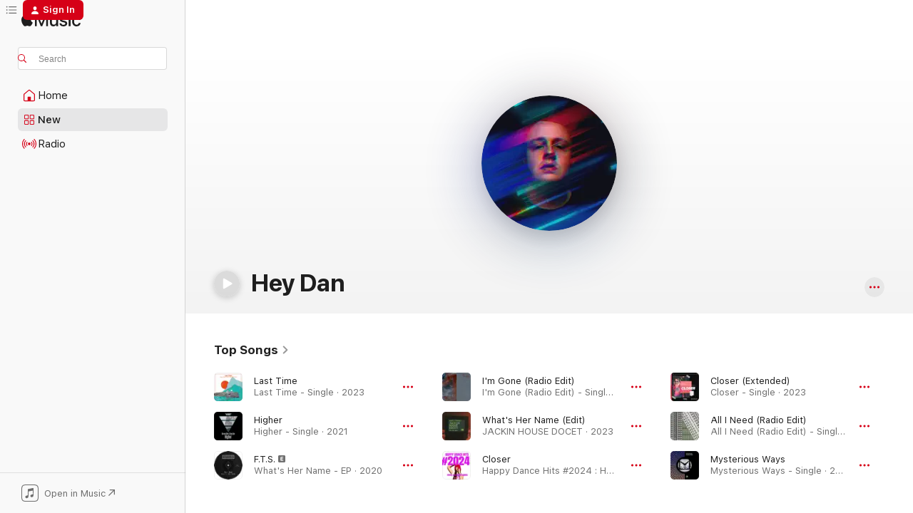

--- FILE ---
content_type: text/html
request_url: https://music.apple.com/us/artist/hey-dan/1495825770
body_size: 25895
content:
<!DOCTYPE html>
<html dir="ltr" lang="en-US">
    <head>
        <!-- prettier-ignore -->
        <meta charset="utf-8">
        <!-- prettier-ignore -->
        <meta http-equiv="X-UA-Compatible" content="IE=edge">
        <!-- prettier-ignore -->
        <meta
            name="viewport"
            content="width=device-width,initial-scale=1,interactive-widget=resizes-content"
        >
        <!-- prettier-ignore -->
        <meta name="applicable-device" content="pc,mobile">
        <!-- prettier-ignore -->
        <meta name="referrer" content="strict-origin">
        <!-- prettier-ignore -->
        <link
            rel="apple-touch-icon"
            sizes="180x180"
            href="/assets/favicon/favicon-180.png"
        >
        <!-- prettier-ignore -->
        <link
            rel="icon"
            type="image/png"
            sizes="32x32"
            href="/assets/favicon/favicon-32.png"
        >
        <!-- prettier-ignore -->
        <link
            rel="icon"
            type="image/png"
            sizes="16x16"
            href="/assets/favicon/favicon-16.png"
        >
        <!-- prettier-ignore -->
        <link
            rel="mask-icon"
            href="/assets/favicon/favicon.svg"
            color="#fa233b"
        >
        <!-- prettier-ignore -->
        <link rel="manifest" href="/manifest.json">

        <title>‎Hey Dan - Apple Music</title><!-- HEAD_svelte-1cypuwr_START --><link rel="preconnect" href="//www.apple.com/wss/fonts" crossorigin="anonymous"><link rel="stylesheet" href="//www.apple.com/wss/fonts?families=SF+Pro,v4%7CSF+Pro+Icons,v1&amp;display=swap" type="text/css" referrerpolicy="strict-origin-when-cross-origin"><!-- HEAD_svelte-1cypuwr_END --><!-- HEAD_svelte-eg3hvx_START -->    <meta name="description" content="Listen to music by Hey Dan on Apple Music. Find top songs and albums by Hey Dan including Last Time, Higher and more."> <meta name="keywords" content="listen, Hey Dan, music, songs, House, apple music"> <link rel="canonical" href="https://music.apple.com/us/artist/hey-dan/1495825770">     <meta name="al:ios:app_store_id" content="1108187390"> <meta name="al:ios:app_name" content="Apple Music"> <meta name="apple:content_id" content="1495825770"> <meta name="apple:title" content="Hey Dan"> <meta name="apple:description" content="Listen to music by Hey Dan on Apple Music. Find top songs and albums by Hey Dan including Last Time, Higher and more.">   <meta property="og:title" content="Hey Dan on Apple Music"> <meta property="og:description" content="Listen to music by Hey Dan on Apple Music."> <meta property="og:site_name" content="Apple Music - Web Player"> <meta property="og:url" content="https://music.apple.com/us/artist/hey-dan/1495825770"> <meta property="og:image" content="https://is1-ssl.mzstatic.com/image/thumb/AMCArtistImages112/v4/97/38/46/97384673-a6ce-1cf7-1b20-2352087e53bd/5f08fad1-1592-48eb-a24c-a94b13c0b7c4_ami-identity-d555b54b28e1e9f8b2c92ea09b1af811-2022-12-09T15-16-19.663Z_cropped.png/1200x630cw.png"> <meta property="og:image:secure_url" content="https://is1-ssl.mzstatic.com/image/thumb/AMCArtistImages112/v4/97/38/46/97384673-a6ce-1cf7-1b20-2352087e53bd/5f08fad1-1592-48eb-a24c-a94b13c0b7c4_ami-identity-d555b54b28e1e9f8b2c92ea09b1af811-2022-12-09T15-16-19.663Z_cropped.png/1200x630cw.png"> <meta property="og:image:alt" content="Hey Dan on Apple Music"> <meta property="og:image:width" content="1200"> <meta property="og:image:height" content="630"> <meta property="og:image:type" content="image/png"> <meta property="og:type" content="music.musician"> <meta property="og:locale" content="en_US">        <meta name="twitter:title" content="Hey Dan on Apple Music"> <meta name="twitter:description" content="Listen to music by Hey Dan on Apple Music."> <meta name="twitter:site" content="@AppleMusic"> <meta name="twitter:image" content="https://is1-ssl.mzstatic.com/image/thumb/AMCArtistImages112/v4/97/38/46/97384673-a6ce-1cf7-1b20-2352087e53bd/5f08fad1-1592-48eb-a24c-a94b13c0b7c4_ami-identity-d555b54b28e1e9f8b2c92ea09b1af811-2022-12-09T15-16-19.663Z_cropped.png/1200x630cw.png"> <meta name="twitter:image:alt" content="Hey Dan on Apple Music"> <meta name="twitter:card" content="summary_large_image">       <!-- HTML_TAG_START -->
                <script id=schema:music-group type="application/ld+json">
                    {"@context":"http://schema.org","@type":"MusicGroup","name":"Hey Dan","description":"Listen to music by Hey Dan on Apple Music. Find top songs and albums by Hey Dan including Last Time, Higher and more.","image":"https://is1-ssl.mzstatic.com/image/thumb/AMCArtistImages112/v4/97/38/46/97384673-a6ce-1cf7-1b20-2352087e53bd/5f08fad1-1592-48eb-a24c-a94b13c0b7c4_ami-identity-d555b54b28e1e9f8b2c92ea09b1af811-2022-12-09T15-16-19.663Z_cropped.png/486x486bb.png","genre":["House"],"tracks":[{"@type":"MusicRecording","name":"Last Time","duration":"PT2M55S","url":"https://music.apple.com/us/song/last-time/1659997567","offers":{"@type":"Offer","category":"free","price":0},"audio":{"@type":"AudioObject","potentialAction":{"@type":"ListenAction","expectsAcceptanceOf":{"@type":"Offer","category":"free"},"target":{"@type":"EntryPoint","actionPlatform":"https://music.apple.com/us/song/last-time/1659997567"}},"name":"Last Time","contentUrl":"https://audio-ssl.itunes.apple.com/itunes-assets/AudioPreview112/v4/00/c5/31/00c53168-800b-2ed3-1b6e-0db233b5eb71/mzaf_11332207250029552229.plus.aac.ep.m4a","duration":"PT2M55S","uploadDate":"2023-01-13","thumbnailUrl":"https://is1-ssl.mzstatic.com/image/thumb/Music122/v4/36/26/66/36266648-b89d-d96b-387d-c5e2ce5501b6/8718525281034.png/1200x630cw.png"}},{"@type":"MusicRecording","name":"Higher","duration":"PT3M46S","url":"https://music.apple.com/us/song/higher/1557427226","offers":{"@type":"Offer","category":"free","price":0},"audio":{"@type":"AudioObject","potentialAction":{"@type":"ListenAction","expectsAcceptanceOf":{"@type":"Offer","category":"free"},"target":{"@type":"EntryPoint","actionPlatform":"https://music.apple.com/us/song/higher/1557427226"}},"name":"Higher","contentUrl":"https://audio-ssl.itunes.apple.com/itunes-assets/AudioPreview114/v4/11/91/39/1191393e-935c-c239-a872-e073dd8aa338/mzaf_6865888388694670148.plus.aac.ep.m4a","duration":"PT3M46S","uploadDate":"2021-03-26","thumbnailUrl":"https://is1-ssl.mzstatic.com/image/thumb/Music124/v4/0d/e1/62/0de1626d-919a-aa0b-5658-e289a8bb686b/8718525220248.png/1200x630cw.png"}},{"@type":"MusicRecording","name":"F.T.S.","duration":"PT5M57S","url":"https://music.apple.com/us/song/f-t-s/1539473075","offers":{"@type":"Offer","category":"free","price":0},"audio":{"@type":"AudioObject","potentialAction":{"@type":"ListenAction","expectsAcceptanceOf":{"@type":"Offer","category":"free"},"target":{"@type":"EntryPoint","actionPlatform":"https://music.apple.com/us/song/f-t-s/1539473075"}},"name":"F.T.S.","contentUrl":"https://audio-ssl.itunes.apple.com/itunes-assets/AudioPreview124/v4/ca/c5/51/cac551e3-03e4-ce87-bd6d-b1f28dbbfa51/mzaf_7367629842152326801.plus.aac.ep.m4a","duration":"PT5M57S","uploadDate":"2020-11-27","thumbnailUrl":"https://is1-ssl.mzstatic.com/image/thumb/Music124/v4/77/a9/7d/77a97dd5-0a10-cd13-9ffe-6d84285acb33/191079044054_cover.jpg/1200x630cw.png"}},{"@type":"MusicRecording","name":"I'm Gone (Radio Edit)","duration":"PT3M31S","url":"https://music.apple.com/us/song/im-gone-radio-edit/1712924633","offers":{"@type":"Offer","category":"free","price":0},"audio":{"@type":"AudioObject","potentialAction":{"@type":"ListenAction","expectsAcceptanceOf":{"@type":"Offer","category":"free"},"target":{"@type":"EntryPoint","actionPlatform":"https://music.apple.com/us/song/im-gone-radio-edit/1712924633"}},"name":"I'm Gone (Radio Edit)","contentUrl":"https://audio-ssl.itunes.apple.com/itunes-assets/AudioPreview126/v4/ef/e5/db/efe5dbfd-a832-87a9-3d01-c9c1158874f3/mzaf_12425439781401251881.plus.aac.ep.m4a","duration":"PT3M31S","uploadDate":"2023-12-01","thumbnailUrl":"https://is1-ssl.mzstatic.com/image/thumb/Music116/v4/1d/65/33/1d65334c-ec43-3bb7-d191-309df042d468/cover.jpg/1200x630cw.png"}},{"@type":"MusicRecording","name":"What's Her Name (Edit)","duration":"PT2M49S","url":"https://music.apple.com/us/song/whats-her-name-edit/1840149216","offers":{"@type":"Offer","category":"free","price":0},"audio":{"@type":"AudioObject","potentialAction":{"@type":"ListenAction","expectsAcceptanceOf":{"@type":"Offer","category":"free"},"target":{"@type":"EntryPoint","actionPlatform":"https://music.apple.com/us/song/whats-her-name-edit/1840149216"}},"name":"What's Her Name (Edit)","contentUrl":"https://audio-ssl.itunes.apple.com/itunes-assets/AudioPreview211/v4/96/8b/50/968b5084-008f-eeaa-c6b6-e1c4ef69af76/mzaf_3292596332127500759.plus.aac.ep.m4a","duration":"PT2M49S","uploadDate":"2023-11-30","thumbnailUrl":"https://is1-ssl.mzstatic.com/image/thumb/Music221/v4/dd/85/af/dd85af89-6084-98f4-d02e-75a8a5638160/cover.jpg/1200x630cw.png"}},{"@type":"MusicRecording","name":"Closer","duration":"PT3M14S","url":"https://music.apple.com/us/song/closer/1707827661","offers":{"@type":"Offer","category":"free","price":0},"audio":{"@type":"AudioObject","potentialAction":{"@type":"ListenAction","expectsAcceptanceOf":{"@type":"Offer","category":"free"},"target":{"@type":"EntryPoint","actionPlatform":"https://music.apple.com/us/song/closer/1707827661"}},"name":"Closer","contentUrl":"https://audio-ssl.itunes.apple.com/itunes-assets/AudioPreview211/v4/84/f2/4c/84f24cdd-9c0d-b1a8-0930-a89823b132ae/mzaf_8776236836316665763.plus.aac.ep.m4a","duration":"PT3M14S","uploadDate":"2023-06-16","thumbnailUrl":"https://is1-ssl.mzstatic.com/image/thumb/Music126/v4/2e/c2/92/2ec29211-169d-59f1-1f7c-23269ea420c6/cover.jpg/1200x630cw.png"}},{"@type":"MusicRecording","name":"Closer (Extended)","duration":"PT5M18S","url":"https://music.apple.com/us/song/closer-extended/1688163223","offers":{"@type":"Offer","category":"free","price":0},"audio":{"@type":"AudioObject","potentialAction":{"@type":"ListenAction","expectsAcceptanceOf":{"@type":"Offer","category":"free"},"target":{"@type":"EntryPoint","actionPlatform":"https://music.apple.com/us/song/closer-extended/1688163223"}},"name":"Closer (Extended)","contentUrl":"https://audio-ssl.itunes.apple.com/itunes-assets/AudioPreview116/v4/13/33/56/133356df-d2c7-3662-f348-2cec64e51091/mzaf_4849133223366562892.plus.aac.ep.m4a","duration":"PT5M18S","uploadDate":"2023-06-16","thumbnailUrl":"https://is1-ssl.mzstatic.com/image/thumb/Music126/v4/ec/d4/81/ecd4815b-42f9-0d72-9212-efffaabf8a75/cover.jpg/1200x630cw.png"}},{"@type":"MusicRecording","name":"All I Need (Radio Edit)","duration":"PT2M39S","url":"https://music.apple.com/us/song/all-i-need-radio-edit/1670722229","offers":{"@type":"Offer","category":"free","price":0},"audio":{"@type":"AudioObject","potentialAction":{"@type":"ListenAction","expectsAcceptanceOf":{"@type":"Offer","category":"free"},"target":{"@type":"EntryPoint","actionPlatform":"https://music.apple.com/us/song/all-i-need-radio-edit/1670722229"}},"name":"All I Need (Radio Edit)","contentUrl":"https://audio-ssl.itunes.apple.com/itunes-assets/AudioPreview126/v4/fe/b6/63/feb6632d-b3b4-c52d-30fd-ccb073350781/mzaf_8042316096832965894.plus.aac.ep.m4a","duration":"PT2M39S","uploadDate":"2023-04-28","thumbnailUrl":"https://is1-ssl.mzstatic.com/image/thumb/Music116/v4/38/97/01/38970126-8aaa-38bc-4ce2-e509d429b414/cover.jpg/1200x630cw.png"}},{"@type":"MusicRecording","name":"Mysterious Ways","duration":"PT3M41S","url":"https://music.apple.com/us/song/mysterious-ways/1730748280","offers":{"@type":"Offer","category":"free","price":0},"audio":{"@type":"AudioObject","potentialAction":{"@type":"ListenAction","expectsAcceptanceOf":{"@type":"Offer","category":"free"},"target":{"@type":"EntryPoint","actionPlatform":"https://music.apple.com/us/song/mysterious-ways/1730748280"}},"name":"Mysterious Ways","contentUrl":"https://audio-ssl.itunes.apple.com/itunes-assets/AudioPreview116/v4/03/18/1b/03181b9f-3e4b-015a-e3d2-8a559ecbee6b/mzaf_4927038695293416454.plus.aac.ep.m4a","duration":"PT3M41S","uploadDate":"2023-03-10","thumbnailUrl":"https://is1-ssl.mzstatic.com/image/thumb/Music126/v4/fe/e4/67/fee4671f-d496-eab8-1f1a-54501b96c24b/63b014s.jpg/1200x630cw.png"}},{"@type":"MusicRecording","name":"Mysterious Ways","duration":"PT5M34S","url":"https://music.apple.com/us/song/mysterious-ways/1692759749","offers":{"@type":"Offer","category":"free","price":0},"audio":{"@type":"AudioObject","potentialAction":{"@type":"ListenAction","expectsAcceptanceOf":{"@type":"Offer","category":"free"},"target":{"@type":"EntryPoint","actionPlatform":"https://music.apple.com/us/song/mysterious-ways/1692759749"}},"name":"Mysterious Ways","contentUrl":"https://audio-ssl.itunes.apple.com/itunes-assets/AudioPreview126/v4/fd/59/fb/fd59fba9-e2e6-492a-e3ed-688353346520/mzaf_4660918350082013451.plus.aac.ep.m4a","duration":"PT5M34S","uploadDate":"2023-03-10","thumbnailUrl":"https://is1-ssl.mzstatic.com/image/thumb/Music116/v4/b4/ee/c3/b4eec3d7-dfc4-e095-f74c-6d858b5011e8/cover.jpg/1200x630cw.png"}},{"@type":"MusicRecording","name":"Last Time (Club Mix)","duration":"PT5M","url":"https://music.apple.com/us/song/last-time-club-mix/1673154708","offers":{"@type":"Offer","category":"free","price":0},"audio":{"@type":"AudioObject","potentialAction":{"@type":"ListenAction","expectsAcceptanceOf":{"@type":"Offer","category":"free"},"target":{"@type":"EntryPoint","actionPlatform":"https://music.apple.com/us/song/last-time-club-mix/1673154708"}},"name":"Last Time (Club Mix)","contentUrl":"https://audio-ssl.itunes.apple.com/itunes-assets/AudioPreview116/v4/97/c2/f0/97c2f0e5-c1e0-3f20-2bf5-ebc21e7ffd9e/mzaf_6649592951371688975.plus.aac.ep.m4a","duration":"PT5M","uploadDate":"2023-03-10","thumbnailUrl":"https://is1-ssl.mzstatic.com/image/thumb/Music116/v4/df/e3/02/dfe3022f-d5a5-1bbe-e532-7d4827b3f5da/8718525288149.png/1200x630cw.png"}},{"@type":"MusicRecording","name":"Watcha Want","duration":"PT3M8S","url":"https://music.apple.com/us/song/watcha-want/1703228221","offers":{"@type":"Offer","category":"free","price":0},"audio":{"@type":"AudioObject","potentialAction":{"@type":"ListenAction","expectsAcceptanceOf":{"@type":"Offer","category":"free"},"target":{"@type":"EntryPoint","actionPlatform":"https://music.apple.com/us/song/watcha-want/1703228221"}},"name":"Watcha Want","contentUrl":"https://audio-ssl.itunes.apple.com/itunes-assets/AudioPreview126/v4/0a/e9/69/0ae969e9-932e-0132-008e-775a20a88939/mzaf_6502757270471346002.plus.aac.ep.m4a","duration":"PT3M8S","uploadDate":"2022-11-04","thumbnailUrl":"https://is1-ssl.mzstatic.com/image/thumb/Music126/v4/6c/e6/a9/6ce6a9af-8a36-9dad-a988-60d1b08bbc8d/5063181027636_cover.jpg/1200x630cw.png"}},{"@type":"MusicRecording","name":"It's Alright","duration":"PT6M4S","url":"https://music.apple.com/us/song/its-alright/1617716035","offers":{"@type":"Offer","category":"free","price":0},"audio":{"@type":"AudioObject","potentialAction":{"@type":"ListenAction","expectsAcceptanceOf":{"@type":"Offer","category":"free"},"target":{"@type":"EntryPoint","actionPlatform":"https://music.apple.com/us/song/its-alright/1617716035"}},"name":"It's Alright","contentUrl":"https://audio-ssl.itunes.apple.com/itunes-assets/AudioPreview116/v4/0a/89/af/0a89af28-68cc-b929-b31e-1dccb76b26ef/mzaf_7453420985168462666.plus.aac.ep.m4a","duration":"PT6M4S","uploadDate":"2022-04-29","thumbnailUrl":"https://is1-ssl.mzstatic.com/image/thumb/Music112/v4/05/cf/9a/05cf9a57-927a-72ad-de83-5f8061377a7a/cover.jpg/1200x630cw.png"}},{"@type":"MusicRecording","name":"Heavy Pressure","duration":"PT5M44S","url":"https://music.apple.com/us/song/heavy-pressure/1617716034","offers":{"@type":"Offer","category":"free","price":0},"audio":{"@type":"AudioObject","potentialAction":{"@type":"ListenAction","expectsAcceptanceOf":{"@type":"Offer","category":"free"},"target":{"@type":"EntryPoint","actionPlatform":"https://music.apple.com/us/song/heavy-pressure/1617716034"}},"name":"Heavy Pressure","contentUrl":"https://audio-ssl.itunes.apple.com/itunes-assets/AudioPreview112/v4/97/29/d4/9729d482-7d05-69fc-d81b-12a4574c1d29/mzaf_12750879165716276551.plus.aac.ep.m4a","duration":"PT5M44S","uploadDate":"2022-04-29","thumbnailUrl":"https://is1-ssl.mzstatic.com/image/thumb/Music112/v4/05/cf/9a/05cf9a57-927a-72ad-de83-5f8061377a7a/cover.jpg/1200x630cw.png"}},{"@type":"MusicRecording","name":"Drum Set","duration":"PT5M27S","url":"https://music.apple.com/us/song/drum-set/1617716033","offers":{"@type":"Offer","category":"free","price":0},"audio":{"@type":"AudioObject","potentialAction":{"@type":"ListenAction","expectsAcceptanceOf":{"@type":"Offer","category":"free"},"target":{"@type":"EntryPoint","actionPlatform":"https://music.apple.com/us/song/drum-set/1617716033"}},"name":"Drum Set","contentUrl":"https://audio-ssl.itunes.apple.com/itunes-assets/AudioPreview112/v4/8e/5e/fc/8e5efc6d-0421-4e77-8400-9d45fb3bb51a/mzaf_2137365292614301247.plus.aac.ep.m4a","duration":"PT5M27S","uploadDate":"2022-04-29","thumbnailUrl":"https://is1-ssl.mzstatic.com/image/thumb/Music112/v4/05/cf/9a/05cf9a57-927a-72ad-de83-5f8061377a7a/cover.jpg/1200x630cw.png"}},{"@type":"MusicRecording","name":"Attention Please","duration":"PT5M44S","url":"https://music.apple.com/us/song/attention-please/1609487934","offers":{"@type":"Offer","category":"free","price":0},"audio":{"@type":"AudioObject","potentialAction":{"@type":"ListenAction","expectsAcceptanceOf":{"@type":"Offer","category":"free"},"target":{"@type":"EntryPoint","actionPlatform":"https://music.apple.com/us/song/attention-please/1609487934"}},"name":"Attention Please","contentUrl":"https://audio-ssl.itunes.apple.com/itunes-assets/AudioPreview116/v4/d9/ce/dc/d9cedca3-a493-6aa6-5f7a-b5e8bdad1794/mzaf_4787527513294138188.plus.aac.ep.m4a","duration":"PT5M44S","uploadDate":"2022-04-08","thumbnailUrl":"https://is1-ssl.mzstatic.com/image/thumb/Music116/v4/57/f9/34/57f93482-26c1-d472-3e20-921ddaa41fff/196626417084.jpg/1200x630cw.png"}},{"@type":"MusicRecording","name":"Attention Please (Radio Mix)","duration":"PT3M1S","url":"https://music.apple.com/us/song/attention-please-radio-mix/1609487927","offers":{"@type":"Offer","category":"free","price":0},"audio":{"@type":"AudioObject","potentialAction":{"@type":"ListenAction","expectsAcceptanceOf":{"@type":"Offer","category":"free"},"target":{"@type":"EntryPoint","actionPlatform":"https://music.apple.com/us/song/attention-please-radio-mix/1609487927"}},"name":"Attention Please (Radio Mix)","contentUrl":"https://audio-ssl.itunes.apple.com/itunes-assets/AudioPreview126/v4/48/b8/5f/48b85ff3-6c6a-5fab-3d0c-96676a54bbb9/mzaf_17041798812358065018.plus.aac.ep.m4a","duration":"PT3M1S","uploadDate":"2022-04-08","thumbnailUrl":"https://is1-ssl.mzstatic.com/image/thumb/Music116/v4/57/f9/34/57f93482-26c1-d472-3e20-921ddaa41fff/196626417084.jpg/1200x630cw.png"}},{"@type":"MusicRecording","name":"Miniskirt","duration":"PT6M22S","url":"https://music.apple.com/us/song/miniskirt/1609487919","offers":{"@type":"Offer","category":"free","price":0},"audio":{"@type":"AudioObject","potentialAction":{"@type":"ListenAction","expectsAcceptanceOf":{"@type":"Offer","category":"free"},"target":{"@type":"EntryPoint","actionPlatform":"https://music.apple.com/us/song/miniskirt/1609487919"}},"name":"Miniskirt","contentUrl":"https://audio-ssl.itunes.apple.com/itunes-assets/AudioPreview116/v4/a0/af/a9/a0afa920-0e78-3164-799d-f635dfed3f57/mzaf_5955535958575216638.plus.aac.ep.m4a","duration":"PT6M22S","uploadDate":"2022-04-08","thumbnailUrl":"https://is1-ssl.mzstatic.com/image/thumb/Music116/v4/57/f9/34/57f93482-26c1-d472-3e20-921ddaa41fff/196626417084.jpg/1200x630cw.png"}},{"@type":"MusicRecording","name":"Miniskirt (Radio Mix)","duration":"PT3M56S","url":"https://music.apple.com/us/song/miniskirt-radio-mix/1609487671","offers":{"@type":"Offer","category":"free","price":0},"audio":{"@type":"AudioObject","potentialAction":{"@type":"ListenAction","expectsAcceptanceOf":{"@type":"Offer","category":"free"},"target":{"@type":"EntryPoint","actionPlatform":"https://music.apple.com/us/song/miniskirt-radio-mix/1609487671"}},"name":"Miniskirt (Radio Mix)","contentUrl":"https://audio-ssl.itunes.apple.com/itunes-assets/AudioPreview126/v4/33/9e/45/339e4566-8127-90e5-69ee-fd168e996945/mzaf_7899193468720583566.plus.aac.ep.m4a","duration":"PT3M56S","uploadDate":"2022-04-08","thumbnailUrl":"https://is1-ssl.mzstatic.com/image/thumb/Music116/v4/57/f9/34/57f93482-26c1-d472-3e20-921ddaa41fff/196626417084.jpg/1200x630cw.png"}},{"@type":"MusicRecording","name":"Come On Over","duration":"PT7M1S","url":"https://music.apple.com/us/song/come-on-over/1615650583","offers":{"@type":"Offer","category":"free","price":0},"audio":{"@type":"AudioObject","potentialAction":{"@type":"ListenAction","expectsAcceptanceOf":{"@type":"Offer","category":"free"},"target":{"@type":"EntryPoint","actionPlatform":"https://music.apple.com/us/song/come-on-over/1615650583"}},"name":"Come On Over","contentUrl":"https://audio-ssl.itunes.apple.com/itunes-assets/AudioPreview112/v4/83/48/7f/83487f98-20ff-93f9-3b0b-75f1b5223267/mzaf_13135076695023404350.plus.aac.ep.m4a","duration":"PT7M1S","uploadDate":"2022-03-24","thumbnailUrl":"https://is1-ssl.mzstatic.com/image/thumb/Music122/v4/3f/28/00/3f28001b-7cdf-4fad-7da0-e17930d38a49/cover.jpg/1200x630cw.png"}},{"@type":"MusicRecording","name":"Watchagonnado","duration":"PT2M50S","url":"https://music.apple.com/us/song/watchagonnado/1730522539","offers":{"@type":"Offer","category":"free","price":0},"audio":{"@type":"AudioObject","potentialAction":{"@type":"ListenAction","expectsAcceptanceOf":{"@type":"Offer","category":"free"},"target":{"@type":"EntryPoint","actionPlatform":"https://music.apple.com/us/song/watchagonnado/1730522539"}},"name":"Watchagonnado","contentUrl":"https://audio-ssl.itunes.apple.com/itunes-assets/AudioPreview116/v4/54/44/a1/5444a1b3-fba2-ad41-5c71-4965c89e768f/mzaf_4213854402629968617.plus.aac.ep.m4a","duration":"PT2M50S","uploadDate":"2022-03-11","thumbnailUrl":"https://is1-ssl.mzstatic.com/image/thumb/Music126/v4/03/9f/a3/039fa30c-c268-cc3e-e10f-71ee1ce66a35/5057272767013_cover.jpg/1200x630cw.png"}},{"@type":"MusicRecording","name":"I'm a Mess","duration":"PT7M6S","url":"https://music.apple.com/us/song/im-a-mess/1591018527","offers":{"@type":"Offer","category":"free","price":0},"audio":{"@type":"AudioObject","potentialAction":{"@type":"ListenAction","expectsAcceptanceOf":{"@type":"Offer","category":"free"},"target":{"@type":"EntryPoint","actionPlatform":"https://music.apple.com/us/song/im-a-mess/1591018527"}},"name":"I'm a Mess","contentUrl":"https://audio-ssl.itunes.apple.com/itunes-assets/AudioPreview115/v4/08/18/d4/0818d422-08fe-0677-3b8e-35f0c3f381c8/mzaf_15925393290341010988.plus.aac.ep.m4a","duration":"PT7M6S","uploadDate":"2021-10-21","thumbnailUrl":"https://is1-ssl.mzstatic.com/image/thumb/Music115/v4/0c/27/df/0c27df30-4468-d5e1-4d94-ad6613582b3e/cover.jpg/1200x630cw.png"}},{"@type":"MusicRecording","name":"Drop Drop","duration":"PT6M31S","url":"https://music.apple.com/us/song/drop-drop/1591018526","offers":{"@type":"Offer","category":"free","price":0},"audio":{"@type":"AudioObject","potentialAction":{"@type":"ListenAction","expectsAcceptanceOf":{"@type":"Offer","category":"free"},"target":{"@type":"EntryPoint","actionPlatform":"https://music.apple.com/us/song/drop-drop/1591018526"}},"name":"Drop Drop","contentUrl":"https://audio-ssl.itunes.apple.com/itunes-assets/AudioPreview125/v4/68/d0/69/68d06975-ead2-26fa-6f83-22417c45a6ea/mzaf_787612408320524057.plus.aac.ep.m4a","duration":"PT6M31S","uploadDate":"2021-10-21","thumbnailUrl":"https://is1-ssl.mzstatic.com/image/thumb/Music115/v4/0c/27/df/0c27df30-4468-d5e1-4d94-ad6613582b3e/cover.jpg/1200x630cw.png"}},{"@type":"MusicRecording","name":"Flashy Lights","duration":"PT5M31S","url":"https://music.apple.com/us/song/flashy-lights/1591018525","offers":{"@type":"Offer","category":"free","price":0},"audio":{"@type":"AudioObject","potentialAction":{"@type":"ListenAction","expectsAcceptanceOf":{"@type":"Offer","category":"free"},"target":{"@type":"EntryPoint","actionPlatform":"https://music.apple.com/us/song/flashy-lights/1591018525"}},"name":"Flashy Lights","contentUrl":"https://audio-ssl.itunes.apple.com/itunes-assets/AudioPreview115/v4/3b/c6/46/3bc64626-e95a-9f79-316b-2ffa415df332/mzaf_14109417483170412649.plus.aac.ep.m4a","duration":"PT5M31S","uploadDate":"2021-10-21","thumbnailUrl":"https://is1-ssl.mzstatic.com/image/thumb/Music115/v4/0c/27/df/0c27df30-4468-d5e1-4d94-ad6613582b3e/cover.jpg/1200x630cw.png"}}],"albums":[],"url":"https://music.apple.com/us/artist/hey-dan/1495825770","potentialAction":{"@type":"ListenAction","expectsAcceptanceOf":{"@type":"Offer","category":"free"},"target":{"@type":"EntryPoint","actionPlatform":"https://music.apple.com/us/artist/hey-dan/1495825770"}}}
                </script>
                <!-- HTML_TAG_END -->    <!-- HEAD_svelte-eg3hvx_END -->
      <script type="module" crossorigin src="/assets/index~8a6f659a1b.js"></script>
      <link rel="stylesheet" href="/assets/index~99bed3cf08.css">
      <script type="module">import.meta.url;import("_").catch(()=>1);async function* g(){};window.__vite_is_modern_browser=true;</script>
      <script type="module">!function(){if(window.__vite_is_modern_browser)return;console.warn("vite: loading legacy chunks, syntax error above and the same error below should be ignored");var e=document.getElementById("vite-legacy-polyfill"),n=document.createElement("script");n.src=e.src,n.onload=function(){System.import(document.getElementById('vite-legacy-entry').getAttribute('data-src'))},document.body.appendChild(n)}();</script>
    </head>
    <body>
        <script src="/assets/focus-visible/focus-visible.min.js"></script>
        
        <script
            async
            src="/includes/js-cdn/musickit/v3/amp/musickit.js"
        ></script>
        <script
            type="module"
            async
            src="/includes/js-cdn/musickit/v3/components/musickit-components/musickit-components.esm.js"
        ></script>
        <script
            nomodule
            async
            src="/includes/js-cdn/musickit/v3/components/musickit-components/musickit-components.js"
        ></script>
        <svg style="display: none" xmlns="http://www.w3.org/2000/svg">
            <symbol id="play-circle-fill" viewBox="0 0 60 60">
                <path
                    class="icon-circle-fill__circle"
                    fill="var(--iconCircleFillBG, transparent)"
                    d="M30 60c16.411 0 30-13.617 30-30C60 13.588 46.382 0 29.971 0 13.588 0 .001 13.588.001 30c0 16.383 13.617 30 30 30Z"
                />
                <path
                    fill="var(--iconFillArrow, var(--keyColor, black))"
                    d="M24.411 41.853c-1.41.853-3.028.177-3.028-1.294V19.47c0-1.44 1.735-2.058 3.028-1.294l17.265 10.235a1.89 1.89 0 0 1 0 3.265L24.411 41.853Z"
                />
            </symbol>
        </svg>
        <div class="body-container">
              <div class="app-container svelte-t3vj1e" data-testid="app-container">   <div class="header svelte-rjjbqs" data-testid="header"><nav data-testid="navigation" class="navigation svelte-13li0vp"><div class="navigation__header svelte-13li0vp"><div data-testid="logo" class="logo svelte-1o7dz8w"> <a aria-label="Apple Music" role="img" href="https://music.apple.com/us/home" class="svelte-1o7dz8w"><svg height="20" viewBox="0 0 83 20" width="83" xmlns="http://www.w3.org/2000/svg" class="logo" aria-hidden="true"><path d="M34.752 19.746V6.243h-.088l-5.433 13.503h-2.074L21.711 6.243h-.087v13.503h-2.548V1.399h3.235l5.833 14.621h.1l5.82-14.62h3.248v18.347h-2.56zm16.649 0h-2.586v-2.263h-.062c-.725 1.602-2.061 2.504-4.072 2.504-2.86 0-4.61-1.894-4.61-4.958V6.37h2.698v8.125c0 2.034.95 3.127 2.81 3.127 1.95 0 3.124-1.373 3.124-3.458V6.37H51.4v13.376zm7.394-13.618c3.06 0 5.046 1.73 5.134 4.196h-2.536c-.15-1.296-1.087-2.11-2.598-2.11-1.462 0-2.436.724-2.436 1.793 0 .839.6 1.41 2.023 1.741l2.136.496c2.686.636 3.71 1.704 3.71 3.636 0 2.442-2.236 4.12-5.333 4.12-3.285 0-5.26-1.64-5.509-4.183h2.673c.25 1.398 1.187 2.085 2.836 2.085 1.623 0 2.623-.687 2.623-1.78 0-.865-.487-1.373-1.924-1.704l-2.136-.508c-2.498-.585-3.735-1.806-3.735-3.75 0-2.391 2.049-4.032 5.072-4.032zM66.1 2.836c0-.878.7-1.577 1.561-1.577.862 0 1.55.7 1.55 1.577 0 .864-.688 1.576-1.55 1.576a1.573 1.573 0 0 1-1.56-1.576zm.212 3.534h2.698v13.376h-2.698zm14.089 4.603c-.275-1.424-1.324-2.556-3.085-2.556-2.086 0-3.46 1.767-3.46 4.64 0 2.938 1.386 4.642 3.485 4.642 1.66 0 2.748-.928 3.06-2.48H83C82.713 18.067 80.477 20 77.317 20c-3.76 0-6.208-2.62-6.208-6.942 0-4.247 2.448-6.93 6.183-6.93 3.385 0 5.446 2.213 5.683 4.845h-2.573zM10.824 3.189c-.698.834-1.805 1.496-2.913 1.398-.145-1.128.41-2.33 1.036-3.065C9.644.662 10.848.05 11.835 0c.121 1.178-.336 2.33-1.01 3.19zm.999 1.619c.624.049 2.425.244 3.578 1.98-.096.074-2.137 1.272-2.113 3.79.024 3.01 2.593 4.012 2.617 4.037-.024.074-.407 1.419-1.344 2.812-.817 1.224-1.657 2.422-3.002 2.447-1.297.024-1.73-.783-3.218-.783-1.489 0-1.97.758-3.194.807-1.297.048-2.28-1.297-3.097-2.52C.368 14.908-.904 10.408.825 7.375c.84-1.516 2.377-2.47 4.034-2.495 1.273-.023 2.45.857 3.218.857.769 0 2.137-1.027 3.746-.93z"></path></svg></a>   </div> <div class="search-input-wrapper svelte-nrtdem" data-testid="search-input"><div data-testid="amp-search-input" aria-controls="search-suggestions" aria-expanded="false" aria-haspopup="listbox" aria-owns="search-suggestions" class="search-input-container svelte-rg26q6" tabindex="-1" role=""><div class="flex-container svelte-rg26q6"><form id="search-input-form" class="svelte-rg26q6"><svg height="16" width="16" viewBox="0 0 16 16" class="search-svg" aria-hidden="true"><path d="M11.87 10.835c.018.015.035.03.051.047l3.864 3.863a.735.735 0 1 1-1.04 1.04l-3.863-3.864a.744.744 0 0 1-.047-.051 6.667 6.667 0 1 1 1.035-1.035zM6.667 12a5.333 5.333 0 1 0 0-10.667 5.333 5.333 0 0 0 0 10.667z"></path></svg> <input aria-autocomplete="list" aria-multiline="false" aria-controls="search-suggestions" aria-label="Search" placeholder="Search" spellcheck="false" autocomplete="off" autocorrect="off" autocapitalize="off" type="text" inputmode="search" class="search-input__text-field svelte-rg26q6" data-testid="search-input__text-field"></form> </div> <div data-testid="search-scope-bar"></div>   </div> </div></div> <div data-testid="navigation-content" class="navigation__content svelte-13li0vp" id="navigation" aria-hidden="false"><div class="navigation__scrollable-container svelte-13li0vp"><div data-testid="navigation-items-primary" class="navigation-items navigation-items--primary svelte-ng61m8"> <ul class="navigation-items__list svelte-ng61m8">  <li class="navigation-item navigation-item__home svelte-1a5yt87" aria-selected="false" data-testid="navigation-item"> <a href="https://music.apple.com/us/home" class="navigation-item__link svelte-1a5yt87" role="button" data-testid="home" aria-pressed="false"><div class="navigation-item__content svelte-zhx7t9"> <span class="navigation-item__icon svelte-zhx7t9"> <svg width="24" height="24" viewBox="0 0 24 24" xmlns="http://www.w3.org/2000/svg" aria-hidden="true"><path d="M5.93 20.16a1.94 1.94 0 0 1-1.43-.502c-.334-.335-.502-.794-.502-1.393v-7.142c0-.362.062-.688.177-.953.123-.264.326-.529.6-.75l6.145-5.157c.176-.141.344-.247.52-.318.176-.07.362-.105.564-.105.194 0 .388.035.565.105.176.07.352.177.52.318l6.146 5.158c.273.23.467.476.59.75.124.264.177.59.177.96v7.134c0 .59-.159 1.058-.503 1.393-.335.335-.811.503-1.428.503H5.929Zm12.14-1.172c.221 0 .406-.07.547-.212a.688.688 0 0 0 .22-.511v-7.142c0-.177-.026-.344-.087-.459a.97.97 0 0 0-.265-.353l-6.154-5.149a.756.756 0 0 0-.177-.115.37.37 0 0 0-.15-.035.37.37 0 0 0-.158.035l-.177.115-6.145 5.15a.982.982 0 0 0-.274.352 1.13 1.13 0 0 0-.088.468v7.133c0 .203.08.379.23.511a.744.744 0 0 0 .546.212h12.133Zm-8.323-4.7c0-.176.062-.326.177-.432a.6.6 0 0 1 .423-.159h3.315c.176 0 .326.053.432.16s.159.255.159.431v4.973H9.756v-4.973Z"></path></svg> </span> <span class="navigation-item__label svelte-zhx7t9"> Home </span> </div></a>  </li>  <li class="navigation-item navigation-item__new svelte-1a5yt87" aria-selected="false" data-testid="navigation-item"> <a href="https://music.apple.com/us/new" class="navigation-item__link svelte-1a5yt87" role="button" data-testid="new" aria-pressed="false"><div class="navigation-item__content svelte-zhx7t9"> <span class="navigation-item__icon svelte-zhx7t9"> <svg height="24" viewBox="0 0 24 24" width="24" aria-hidden="true"><path d="M9.92 11.354c.966 0 1.453-.487 1.453-1.49v-3.4c0-1.004-.487-1.483-1.453-1.483H6.452C5.487 4.981 5 5.46 5 6.464v3.4c0 1.003.487 1.49 1.452 1.49zm7.628 0c.965 0 1.452-.487 1.452-1.49v-3.4c0-1.004-.487-1.483-1.452-1.483h-3.46c-.974 0-1.46.479-1.46 1.483v3.4c0 1.003.486 1.49 1.46 1.49zm-7.65-1.073h-3.43c-.266 0-.396-.137-.396-.418v-3.4c0-.273.13-.41.396-.41h3.43c.265 0 .402.137.402.41v3.4c0 .281-.137.418-.403.418zm7.634 0h-3.43c-.273 0-.402-.137-.402-.418v-3.4c0-.273.129-.41.403-.41h3.43c.265 0 .395.137.395.41v3.4c0 .281-.13.418-.396.418zm-7.612 8.7c.966 0 1.453-.48 1.453-1.483v-3.407c0-.996-.487-1.483-1.453-1.483H6.452c-.965 0-1.452.487-1.452 1.483v3.407c0 1.004.487 1.483 1.452 1.483zm7.628 0c.965 0 1.452-.48 1.452-1.483v-3.407c0-.996-.487-1.483-1.452-1.483h-3.46c-.974 0-1.46.487-1.46 1.483v3.407c0 1.004.486 1.483 1.46 1.483zm-7.65-1.072h-3.43c-.266 0-.396-.137-.396-.41v-3.4c0-.282.13-.418.396-.418h3.43c.265 0 .402.136.402.418v3.4c0 .273-.137.41-.403.41zm7.634 0h-3.43c-.273 0-.402-.137-.402-.41v-3.4c0-.282.129-.418.403-.418h3.43c.265 0 .395.136.395.418v3.4c0 .273-.13.41-.396.41z" fill-opacity=".95"></path></svg> </span> <span class="navigation-item__label svelte-zhx7t9"> New </span> </div></a>  </li>  <li class="navigation-item navigation-item__radio svelte-1a5yt87" aria-selected="false" data-testid="navigation-item"> <a href="https://music.apple.com/us/radio" class="navigation-item__link svelte-1a5yt87" role="button" data-testid="radio" aria-pressed="false"><div class="navigation-item__content svelte-zhx7t9"> <span class="navigation-item__icon svelte-zhx7t9"> <svg width="24" height="24" viewBox="0 0 24 24" xmlns="http://www.w3.org/2000/svg" aria-hidden="true"><path d="M19.359 18.57C21.033 16.818 22 14.461 22 11.89s-.967-4.93-2.641-6.68c-.276-.292-.653-.26-.868-.023-.222.246-.176.591.085.868 1.466 1.535 2.272 3.593 2.272 5.835 0 2.241-.806 4.3-2.272 5.835-.261.268-.307.621-.085.86.215.245.592.276.868-.016zm-13.85.014c.222-.238.176-.59-.085-.86-1.474-1.535-2.272-3.593-2.272-5.834 0-2.242.798-4.3 2.272-5.835.261-.277.307-.622.085-.868-.215-.238-.592-.269-.868.023C2.967 6.96 2 9.318 2 11.89s.967 4.929 2.641 6.68c.276.29.653.26.868.014zm1.957-1.873c.223-.253.162-.583-.1-.867-.951-1.068-1.473-2.45-1.473-3.954 0-1.505.522-2.887 1.474-3.954.26-.284.322-.614.1-.876-.23-.26-.622-.26-.891.039-1.175 1.274-1.827 2.963-1.827 4.79 0 1.82.652 3.517 1.827 4.784.269.3.66.307.89.038zm9.958-.038c1.175-1.267 1.827-2.964 1.827-4.783 0-1.828-.652-3.517-1.827-4.791-.269-.3-.66-.3-.89-.039-.23.262-.162.592.092.876.96 1.067 1.481 2.449 1.481 3.954 0 1.504-.522 2.886-1.481 3.954-.254.284-.323.614-.092.867.23.269.621.261.89-.038zm-8.061-1.966c.23-.26.13-.568-.092-.883-.415-.522-.63-1.197-.63-1.934 0-.737.215-1.413.63-1.943.222-.307.322-.614.092-.875s-.653-.261-.906.054a4.385 4.385 0 0 0-.968 2.764 4.38 4.38 0 0 0 .968 2.756c.253.322.675.322.906.061zm6.18-.061a4.38 4.38 0 0 0 .968-2.756 4.385 4.385 0 0 0-.968-2.764c-.253-.315-.675-.315-.906-.054-.23.261-.138.568.092.875.415.53.63 1.206.63 1.943 0 .737-.215 1.412-.63 1.934-.23.315-.322.622-.092.883s.653.261.906-.061zm-3.547-.967c.96 0 1.789-.814 1.789-1.797s-.83-1.789-1.789-1.789c-.96 0-1.781.806-1.781 1.789 0 .983.821 1.797 1.781 1.797z"></path></svg> </span> <span class="navigation-item__label svelte-zhx7t9"> Radio </span> </div></a>  </li>  <li class="navigation-item navigation-item__search svelte-1a5yt87" aria-selected="false" data-testid="navigation-item"> <a href="https://music.apple.com/us/search" class="navigation-item__link svelte-1a5yt87" role="button" data-testid="search" aria-pressed="false"><div class="navigation-item__content svelte-zhx7t9"> <span class="navigation-item__icon svelte-zhx7t9"> <svg height="24" viewBox="0 0 24 24" width="24" aria-hidden="true"><path d="M17.979 18.553c.476 0 .813-.366.813-.835a.807.807 0 0 0-.235-.586l-3.45-3.457a5.61 5.61 0 0 0 1.158-3.413c0-3.098-2.535-5.633-5.633-5.633C7.542 4.63 5 7.156 5 10.262c0 3.098 2.534 5.632 5.632 5.632a5.614 5.614 0 0 0 3.274-1.055l3.472 3.472a.835.835 0 0 0 .6.242zm-7.347-3.875c-2.417 0-4.416-2-4.416-4.416 0-2.417 2-4.417 4.416-4.417 2.417 0 4.417 2 4.417 4.417s-2 4.416-4.417 4.416z" fill-opacity=".95"></path></svg> </span> <span class="navigation-item__label svelte-zhx7t9"> Search </span> </div></a>  </li></ul> </div>   </div> <div class="navigation__native-cta"><div slot="native-cta"><div data-testid="native-cta" class="native-cta svelte-6xh86f  native-cta--authenticated"><button class="native-cta__button svelte-6xh86f" data-testid="native-cta-button"><span class="native-cta__app-icon svelte-6xh86f"><svg width="24" height="24" xmlns="http://www.w3.org/2000/svg" xml:space="preserve" style="fill-rule:evenodd;clip-rule:evenodd;stroke-linejoin:round;stroke-miterlimit:2" viewBox="0 0 24 24" slot="app-icon" aria-hidden="true"><path d="M22.567 1.496C21.448.393 19.956.045 17.293.045H6.566c-2.508 0-4.028.376-5.12 1.465C.344 2.601 0 4.09 0 6.611v10.727c0 2.695.33 4.18 1.432 5.257 1.106 1.103 2.595 1.45 5.275 1.45h10.586c2.663 0 4.169-.347 5.274-1.45C23.656 21.504 24 20.033 24 17.338V6.752c0-2.694-.344-4.179-1.433-5.256Zm.411 4.9v11.299c0 1.898-.338 3.286-1.188 4.137-.851.864-2.256 1.191-4.141 1.191H6.35c-1.884 0-3.303-.341-4.154-1.191-.85-.851-1.174-2.239-1.174-4.137V6.54c0-2.014.324-3.445 1.16-4.295.851-.864 2.312-1.177 4.313-1.177h11.154c1.885 0 3.29.341 4.141 1.191.864.85 1.188 2.239 1.188 4.137Z" style="fill-rule:nonzero"></path><path d="M7.413 19.255c.987 0 2.48-.728 2.48-2.672v-6.385c0-.35.063-.428.378-.494l5.298-1.095c.351-.067.534.025.534.333l.035 4.286c0 .337-.182.586-.53.652l-1.014.228c-1.361.3-2.007.923-2.007 1.937 0 1.017.79 1.748 1.926 1.748.986 0 2.444-.679 2.444-2.64V5.654c0-.636-.279-.821-1.016-.66L9.646 6.298c-.448.091-.674.329-.674.699l.035 7.697c0 .336-.148.546-.446.613l-1.067.21c-1.329.266-1.986.93-1.986 1.993 0 1.017.786 1.745 1.905 1.745Z" style="fill-rule:nonzero"></path></svg></span> <span class="native-cta__label svelte-6xh86f">Open in Music</span> <span class="native-cta__arrow svelte-6xh86f"><svg height="16" width="16" viewBox="0 0 16 16" class="native-cta-action" aria-hidden="true"><path d="M1.559 16 13.795 3.764v8.962H16V0H3.274v2.205h8.962L0 14.441 1.559 16z"></path></svg></span></button> </div>  </div></div></div> </nav> </div>  <div class="player-bar player-bar__floating-player svelte-1rr9v04" data-testid="player-bar" aria-label="Music controls" aria-hidden="false">   </div>   <div id="scrollable-page" class="scrollable-page svelte-mt0bfj" data-main-content data-testid="main-section" aria-hidden="false"><main data-testid="main" class="svelte-bzjlhs"><div class="content-container svelte-bzjlhs" data-testid="content-container"><div class="search-input-wrapper svelte-nrtdem" data-testid="search-input"><div data-testid="amp-search-input" aria-controls="search-suggestions" aria-expanded="false" aria-haspopup="listbox" aria-owns="search-suggestions" class="search-input-container svelte-rg26q6" tabindex="-1" role=""><div class="flex-container svelte-rg26q6"><form id="search-input-form" class="svelte-rg26q6"><svg height="16" width="16" viewBox="0 0 16 16" class="search-svg" aria-hidden="true"><path d="M11.87 10.835c.018.015.035.03.051.047l3.864 3.863a.735.735 0 1 1-1.04 1.04l-3.863-3.864a.744.744 0 0 1-.047-.051 6.667 6.667 0 1 1 1.035-1.035zM6.667 12a5.333 5.333 0 1 0 0-10.667 5.333 5.333 0 0 0 0 10.667z"></path></svg> <input value="" aria-autocomplete="list" aria-multiline="false" aria-controls="search-suggestions" aria-label="Search" placeholder="Search" spellcheck="false" autocomplete="off" autocorrect="off" autocapitalize="off" type="text" inputmode="search" class="search-input__text-field svelte-rg26q6" data-testid="search-input__text-field"></form> </div> <div data-testid="search-scope-bar"> </div>   </div> </div>      <div class="section svelte-wa5vzl" data-testid="section-container" aria-label="Featured"> <div class="section-content svelte-wa5vzl" data-testid="section-content"> <div data-testid="artist-detail-header" class="artist-header svelte-1xfsgte" style=""><div class="artist-header__circular-artwork-container svelte-1xfsgte"><div class="artist-header__circular-artwork-gradient svelte-1xfsgte"><div class="ellipse-lockup svelte-f2g5g5" data-testid="ellipse-lockup"><div class="artwork svelte-f2g5g5" aria-hidden="true"><div data-testid="artwork-component" class="artwork-component artwork-component--aspect-ratio artwork-component--orientation-square svelte-uduhys    artwork-component--fullwidth    artwork-component--has-borders" style="
            --artwork-bg-color: #0f1425;
            --aspect-ratio: 1;
            --placeholder-bg-color: #0f1425;
       ">   <picture class="svelte-uduhys"><source sizes="190px" srcset="https://is1-ssl.mzstatic.com/image/thumb/AMCArtistImages112/v4/97/38/46/97384673-a6ce-1cf7-1b20-2352087e53bd/5f08fad1-1592-48eb-a24c-a94b13c0b7c4_ami-identity-d555b54b28e1e9f8b2c92ea09b1af811-2022-12-09T15-16-19.663Z_cropped.png/190x190cc.webp 190w,https://is1-ssl.mzstatic.com/image/thumb/AMCArtistImages112/v4/97/38/46/97384673-a6ce-1cf7-1b20-2352087e53bd/5f08fad1-1592-48eb-a24c-a94b13c0b7c4_ami-identity-d555b54b28e1e9f8b2c92ea09b1af811-2022-12-09T15-16-19.663Z_cropped.png/380x380cc.webp 380w" type="image/webp"> <source sizes="190px" srcset="https://is1-ssl.mzstatic.com/image/thumb/AMCArtistImages112/v4/97/38/46/97384673-a6ce-1cf7-1b20-2352087e53bd/5f08fad1-1592-48eb-a24c-a94b13c0b7c4_ami-identity-d555b54b28e1e9f8b2c92ea09b1af811-2022-12-09T15-16-19.663Z_cropped.png/190x190cc-60.jpg 190w,https://is1-ssl.mzstatic.com/image/thumb/AMCArtistImages112/v4/97/38/46/97384673-a6ce-1cf7-1b20-2352087e53bd/5f08fad1-1592-48eb-a24c-a94b13c0b7c4_ami-identity-d555b54b28e1e9f8b2c92ea09b1af811-2022-12-09T15-16-19.663Z_cropped.png/380x380cc-60.jpg 380w" type="image/jpeg"> <img alt="" class="artwork-component__contents artwork-component__image svelte-uduhys" loading="lazy" src="/assets/artwork/1x1.gif" role="presentation" decoding="async" width="190" height="190" fetchpriority="auto" style="opacity: 1;"></picture> </div></div> <div class="text-container svelte-f2g5g5">  </div> </div></div> <div class="artist-header__circular-artwork svelte-1xfsgte"><div class="ellipse-lockup svelte-f2g5g5" data-testid="ellipse-lockup"><div class="artwork svelte-f2g5g5" aria-hidden="true"><div data-testid="artwork-component" class="artwork-component artwork-component--aspect-ratio artwork-component--orientation-square svelte-uduhys    artwork-component--fullwidth    artwork-component--has-borders" style="
            --artwork-bg-color: #0f1425;
            --aspect-ratio: 1;
            --placeholder-bg-color: #0f1425;
       ">   <picture class="svelte-uduhys"><source sizes="190px" srcset="https://is1-ssl.mzstatic.com/image/thumb/AMCArtistImages112/v4/97/38/46/97384673-a6ce-1cf7-1b20-2352087e53bd/5f08fad1-1592-48eb-a24c-a94b13c0b7c4_ami-identity-d555b54b28e1e9f8b2c92ea09b1af811-2022-12-09T15-16-19.663Z_cropped.png/190x190cc.webp 190w,https://is1-ssl.mzstatic.com/image/thumb/AMCArtistImages112/v4/97/38/46/97384673-a6ce-1cf7-1b20-2352087e53bd/5f08fad1-1592-48eb-a24c-a94b13c0b7c4_ami-identity-d555b54b28e1e9f8b2c92ea09b1af811-2022-12-09T15-16-19.663Z_cropped.png/380x380cc.webp 380w" type="image/webp"> <source sizes="190px" srcset="https://is1-ssl.mzstatic.com/image/thumb/AMCArtistImages112/v4/97/38/46/97384673-a6ce-1cf7-1b20-2352087e53bd/5f08fad1-1592-48eb-a24c-a94b13c0b7c4_ami-identity-d555b54b28e1e9f8b2c92ea09b1af811-2022-12-09T15-16-19.663Z_cropped.png/190x190cc-60.jpg 190w,https://is1-ssl.mzstatic.com/image/thumb/AMCArtistImages112/v4/97/38/46/97384673-a6ce-1cf7-1b20-2352087e53bd/5f08fad1-1592-48eb-a24c-a94b13c0b7c4_ami-identity-d555b54b28e1e9f8b2c92ea09b1af811-2022-12-09T15-16-19.663Z_cropped.png/380x380cc-60.jpg 380w" type="image/jpeg"> <img alt="Hey Dan" class="artwork-component__contents artwork-component__image svelte-uduhys" loading="lazy" src="/assets/artwork/1x1.gif" role="presentation" decoding="async" width="190" height="190" fetchpriority="auto" style="opacity: 1;"></picture> </div></div> <div class="text-container svelte-f2g5g5">  </div> </div></div></div> <div class="artist-header__name-container svelte-1xfsgte"> <h1 data-testid="artist-header-name" class="artist-header__name svelte-1xfsgte">Hey Dan</h1>  <span class="artist-header__play-button svelte-1xfsgte"><button aria-label="Play" class="play-button svelte-19j07e7 play-button--platter    is-stand-alone    is-filled" data-testid="play-button"><svg aria-hidden="true" class="icon play-svg" data-testid="play-icon" iconState="play"><use href="#play-circle-fill"></use></svg> </button></span>   <span class="artist-header__context-menu svelte-1xfsgte"><amp-contextual-menu-button config="[object Object]" class="svelte-1sn4kz"> <span aria-label="MORE" class="more-button svelte-1sn4kz more-button--platter  more-button--material" data-testid="more-button" slot="trigger-content"><svg width="28" height="28" viewBox="0 0 28 28" class="glyph" xmlns="http://www.w3.org/2000/svg"><circle fill="var(--iconCircleFill, transparent)" cx="14" cy="14" r="14"></circle><path fill="var(--iconEllipsisFill, white)" d="M10.105 14c0-.87-.687-1.55-1.564-1.55-.862 0-1.557.695-1.557 1.55 0 .848.695 1.55 1.557 1.55.855 0 1.564-.702 1.564-1.55zm5.437 0c0-.87-.68-1.55-1.542-1.55A1.55 1.55 0 0012.45 14c0 .848.695 1.55 1.55 1.55.848 0 1.542-.702 1.542-1.55zm5.474 0c0-.87-.687-1.55-1.557-1.55-.87 0-1.564.695-1.564 1.55 0 .848.694 1.55 1.564 1.55.848 0 1.557-.702 1.557-1.55z"></path></svg></span> </amp-contextual-menu-button></span></div> </div></div>   </div><div class="section svelte-wa5vzl" data-testid="section-container"> <div class="section-content svelte-wa5vzl" data-testid="section-content"> <div class="spacer-wrapper svelte-14fis98"></div></div>   </div><div class="section svelte-wa5vzl" data-testid="section-container" aria-label="Top Songs"> <div class="section-content svelte-wa5vzl" data-testid="section-content"><div class="header svelte-rnrb59">  <div class="header-title-wrapper svelte-rnrb59">   <h2 class="title svelte-rnrb59 title-link" data-testid="header-title"><button type="button" class="title__button svelte-rnrb59" role="link" tabindex="0"><span class="dir-wrapper" dir="auto">Top Songs</span> <svg class="chevron" xmlns="http://www.w3.org/2000/svg" viewBox="0 0 64 64" aria-hidden="true"><path d="M19.817 61.863c1.48 0 2.672-.515 3.702-1.546l24.243-23.63c1.352-1.385 1.996-2.737 2.028-4.443 0-1.674-.644-3.09-2.028-4.443L23.519 4.138c-1.03-.998-2.253-1.513-3.702-1.513-2.994 0-5.409 2.382-5.409 5.344 0 1.481.612 2.833 1.739 3.96l20.99 20.347-20.99 20.283c-1.127 1.126-1.739 2.478-1.739 3.96 0 2.93 2.415 5.344 5.409 5.344Z"></path></svg></button></h2> </div>   </div>   <div class="svelte-1dd7dqt shelf"><section data-testid="shelf-component" class="shelf-grid shelf-grid--onhover svelte-12rmzef" style="
            --grid-max-content-xsmall: 270px; --grid-column-gap-xsmall: 10px; --grid-row-gap-xsmall: 0px; --grid-small: 2; --grid-column-gap-small: 20px; --grid-row-gap-small: 0px; --grid-medium: 3; --grid-column-gap-medium: 20px; --grid-row-gap-medium: 0px; --grid-large: 4; --grid-column-gap-large: 20px; --grid-row-gap-large: 0px; --grid-xlarge: 4; --grid-column-gap-xlarge: 20px; --grid-row-gap-xlarge: 0px;
            --grid-type: TrackLockupsShelf;
            --grid-rows: 3;
            --standard-lockup-shadow-offset: 15px;
            
        "> <div class="shelf-grid__body svelte-12rmzef" data-testid="shelf-body">   <button disabled aria-label="Previous Page" type="button" class="shelf-grid-nav__arrow shelf-grid-nav__arrow--left svelte-1xmivhv" data-testid="shelf-button-left" style="--offset: 0px;"><svg viewBox="0 0 9 31" xmlns="http://www.w3.org/2000/svg"><path d="M5.275 29.46a1.61 1.61 0 0 0 1.456 1.077c1.018 0 1.772-.737 1.772-1.737 0-.526-.277-1.186-.449-1.62l-4.68-11.912L8.05 3.363c.172-.442.45-1.116.45-1.625A1.702 1.702 0 0 0 6.728.002a1.603 1.603 0 0 0-1.456 1.09L.675 12.774c-.301.775-.677 1.744-.677 2.495 0 .754.376 1.705.677 2.498L5.272 29.46Z"></path></svg></button> <ul slot="shelf-content" class="shelf-grid__list shelf-grid__list--grid-type-TrackLockupsShelf shelf-grid__list--grid-rows-3 svelte-12rmzef" role="list" tabindex="-1" data-testid="shelf-item-list">   <li class="shelf-grid__list-item svelte-12rmzef" data-index="0" aria-hidden="true"><div class="svelte-12rmzef"><div class="track-lockup svelte-qokdbs    is-link" data-testid="track-lockup" role="listitem" aria-label="Last Time, By Hey Dan &amp; Émilie Rachel"><div class="track-lockup__artwork-wrapper svelte-qokdbs" data-testid="track-lockup-artwork"><div data-testid="artwork-component" class="artwork-component artwork-component--aspect-ratio artwork-component--orientation-square svelte-uduhys        artwork-component--has-borders" style="
            --artwork-bg-color: #ffffff;
            --aspect-ratio: 1;
            --placeholder-bg-color: #ffffff;
       ">   <picture class="svelte-uduhys"><source sizes="48px" srcset="https://is1-ssl.mzstatic.com/image/thumb/Music122/v4/36/26/66/36266648-b89d-d96b-387d-c5e2ce5501b6/8718525281034.png/48x48bb.webp 48w,https://is1-ssl.mzstatic.com/image/thumb/Music122/v4/36/26/66/36266648-b89d-d96b-387d-c5e2ce5501b6/8718525281034.png/96x96bb.webp 96w" type="image/webp"> <source sizes="48px" srcset="https://is1-ssl.mzstatic.com/image/thumb/Music122/v4/36/26/66/36266648-b89d-d96b-387d-c5e2ce5501b6/8718525281034.png/48x48bb-60.jpg 48w,https://is1-ssl.mzstatic.com/image/thumb/Music122/v4/36/26/66/36266648-b89d-d96b-387d-c5e2ce5501b6/8718525281034.png/96x96bb-60.jpg 96w" type="image/jpeg"> <img alt="" class="artwork-component__contents artwork-component__image svelte-uduhys" loading="lazy" src="/assets/artwork/1x1.gif" role="presentation" decoding="async" width="48" height="48" fetchpriority="auto" style="opacity: 1;"></picture> </div> <div class="track-lockup__play-button-wrapper svelte-qokdbs">  <div class="interactive-play-button svelte-a72zjx"><button aria-label="Play" class="play-button svelte-19j07e7   play-button--standard" data-testid="play-button"><svg width="16" height="16" viewBox="0 0 16 16" xmlns="http://www.w3.org/2000/svg" class="icon play-svg" data-testid="play-icon" aria-hidden="true" iconState="play"><path fill="var(--nonPlatterIconFill, var(--keyColor, black))" d="m4.4 15.14 10.386-6.096c.842-.459.794-1.64 0-2.097L4.401.85c-.87-.53-2-.12-2 .82v12.625c0 .966 1.06 1.4 2 .844z"></path></svg> </button> </div></div></div>  <ul class="track-lockup__content svelte-qokdbs"> <li class="track-lockup__title svelte-qokdbs" data-testid="track-lockup-title"><div class="track-lockup__clamp-wrapper svelte-qokdbs"> <a data-testid="click-action" class="click-action svelte-c0t0j2" href="#" aria-label="Last Time, By Hey Dan &amp; Émilie Rachel">Last Time</a></div>   </li> <li class="track-lockup__subtitle svelte-qokdbs"><div class="track-lockup__clamp-wrapper svelte-qokdbs"> <span data-testid="track-lockup-subtitle"> <span>Last Time - Single · 2023</span></span></div></li> </ul> <div class="track-lockup__context-menu svelte-qokdbs"> <div class="cloud-buttons svelte-u0auos" data-testid="cloud-buttons">  <amp-contextual-menu-button config="[object Object]" class="svelte-1sn4kz"> <span aria-label="MORE" class="more-button svelte-1sn4kz  more-button--non-platter" data-testid="more-button" slot="trigger-content"><svg width="28" height="28" viewBox="0 0 28 28" class="glyph" xmlns="http://www.w3.org/2000/svg"><circle fill="var(--iconCircleFill, transparent)" cx="14" cy="14" r="14"></circle><path fill="var(--iconEllipsisFill, white)" d="M10.105 14c0-.87-.687-1.55-1.564-1.55-.862 0-1.557.695-1.557 1.55 0 .848.695 1.55 1.557 1.55.855 0 1.564-.702 1.564-1.55zm5.437 0c0-.87-.68-1.55-1.542-1.55A1.55 1.55 0 0012.45 14c0 .848.695 1.55 1.55 1.55.848 0 1.542-.702 1.542-1.55zm5.474 0c0-.87-.687-1.55-1.557-1.55-.87 0-1.564.695-1.564 1.55 0 .848.694 1.55 1.564 1.55.848 0 1.557-.702 1.557-1.55z"></path></svg></span> </amp-contextual-menu-button></div> </div> </div> </div></li>   <li class="shelf-grid__list-item svelte-12rmzef" data-index="1" aria-hidden="true"><div class="svelte-12rmzef"><div class="track-lockup svelte-qokdbs    is-link" data-testid="track-lockup" role="listitem" aria-label="Higher, By Darren After &amp; Hey Dan"><div class="track-lockup__artwork-wrapper svelte-qokdbs" data-testid="track-lockup-artwork"><div data-testid="artwork-component" class="artwork-component artwork-component--aspect-ratio artwork-component--orientation-square svelte-uduhys        artwork-component--has-borders" style="
            --artwork-bg-color: #000000;
            --aspect-ratio: 1;
            --placeholder-bg-color: #000000;
       ">   <picture class="svelte-uduhys"><source sizes="48px" srcset="https://is1-ssl.mzstatic.com/image/thumb/Music124/v4/0d/e1/62/0de1626d-919a-aa0b-5658-e289a8bb686b/8718525220248.png/48x48bb.webp 48w,https://is1-ssl.mzstatic.com/image/thumb/Music124/v4/0d/e1/62/0de1626d-919a-aa0b-5658-e289a8bb686b/8718525220248.png/96x96bb.webp 96w" type="image/webp"> <source sizes="48px" srcset="https://is1-ssl.mzstatic.com/image/thumb/Music124/v4/0d/e1/62/0de1626d-919a-aa0b-5658-e289a8bb686b/8718525220248.png/48x48bb-60.jpg 48w,https://is1-ssl.mzstatic.com/image/thumb/Music124/v4/0d/e1/62/0de1626d-919a-aa0b-5658-e289a8bb686b/8718525220248.png/96x96bb-60.jpg 96w" type="image/jpeg"> <img alt="" class="artwork-component__contents artwork-component__image svelte-uduhys" loading="lazy" src="/assets/artwork/1x1.gif" role="presentation" decoding="async" width="48" height="48" fetchpriority="auto" style="opacity: 1;"></picture> </div> <div class="track-lockup__play-button-wrapper svelte-qokdbs">  <div class="interactive-play-button svelte-a72zjx"><button aria-label="Play" class="play-button svelte-19j07e7   play-button--standard" data-testid="play-button"><svg width="16" height="16" viewBox="0 0 16 16" xmlns="http://www.w3.org/2000/svg" class="icon play-svg" data-testid="play-icon" aria-hidden="true" iconState="play"><path fill="var(--nonPlatterIconFill, var(--keyColor, black))" d="m4.4 15.14 10.386-6.096c.842-.459.794-1.64 0-2.097L4.401.85c-.87-.53-2-.12-2 .82v12.625c0 .966 1.06 1.4 2 .844z"></path></svg> </button> </div></div></div>  <ul class="track-lockup__content svelte-qokdbs"> <li class="track-lockup__title svelte-qokdbs" data-testid="track-lockup-title"><div class="track-lockup__clamp-wrapper svelte-qokdbs"> <a data-testid="click-action" class="click-action svelte-c0t0j2" href="#" aria-label="Higher, By Darren After &amp; Hey Dan">Higher</a></div>   </li> <li class="track-lockup__subtitle svelte-qokdbs"><div class="track-lockup__clamp-wrapper svelte-qokdbs"> <span data-testid="track-lockup-subtitle"> <span>Higher - Single · 2021</span></span></div></li> </ul> <div class="track-lockup__context-menu svelte-qokdbs"> <div class="cloud-buttons svelte-u0auos" data-testid="cloud-buttons">  <amp-contextual-menu-button config="[object Object]" class="svelte-1sn4kz"> <span aria-label="MORE" class="more-button svelte-1sn4kz  more-button--non-platter" data-testid="more-button" slot="trigger-content"><svg width="28" height="28" viewBox="0 0 28 28" class="glyph" xmlns="http://www.w3.org/2000/svg"><circle fill="var(--iconCircleFill, transparent)" cx="14" cy="14" r="14"></circle><path fill="var(--iconEllipsisFill, white)" d="M10.105 14c0-.87-.687-1.55-1.564-1.55-.862 0-1.557.695-1.557 1.55 0 .848.695 1.55 1.557 1.55.855 0 1.564-.702 1.564-1.55zm5.437 0c0-.87-.68-1.55-1.542-1.55A1.55 1.55 0 0012.45 14c0 .848.695 1.55 1.55 1.55.848 0 1.542-.702 1.542-1.55zm5.474 0c0-.87-.687-1.55-1.557-1.55-.87 0-1.564.695-1.564 1.55 0 .848.694 1.55 1.564 1.55.848 0 1.557-.702 1.557-1.55z"></path></svg></span> </amp-contextual-menu-button></div> </div> </div> </div></li>   <li class="shelf-grid__list-item svelte-12rmzef" data-index="2" aria-hidden="true"><div class="svelte-12rmzef"><div class="track-lockup svelte-qokdbs    is-link" data-testid="track-lockup" role="listitem" aria-label="Explicit: F.T.S., By Hey Dan"><div class="track-lockup__artwork-wrapper svelte-qokdbs" data-testid="track-lockup-artwork"><div data-testid="artwork-component" class="artwork-component artwork-component--aspect-ratio artwork-component--orientation-square svelte-uduhys        artwork-component--has-borders" style="
            --artwork-bg-color: #343434;
            --aspect-ratio: 1;
            --placeholder-bg-color: #343434;
       ">   <picture class="svelte-uduhys"><source sizes="48px" srcset="https://is1-ssl.mzstatic.com/image/thumb/Music124/v4/77/a9/7d/77a97dd5-0a10-cd13-9ffe-6d84285acb33/191079044054_cover.jpg/48x48bb.webp 48w,https://is1-ssl.mzstatic.com/image/thumb/Music124/v4/77/a9/7d/77a97dd5-0a10-cd13-9ffe-6d84285acb33/191079044054_cover.jpg/96x96bb.webp 96w" type="image/webp"> <source sizes="48px" srcset="https://is1-ssl.mzstatic.com/image/thumb/Music124/v4/77/a9/7d/77a97dd5-0a10-cd13-9ffe-6d84285acb33/191079044054_cover.jpg/48x48bb-60.jpg 48w,https://is1-ssl.mzstatic.com/image/thumb/Music124/v4/77/a9/7d/77a97dd5-0a10-cd13-9ffe-6d84285acb33/191079044054_cover.jpg/96x96bb-60.jpg 96w" type="image/jpeg"> <img alt="" class="artwork-component__contents artwork-component__image svelte-uduhys" loading="lazy" src="/assets/artwork/1x1.gif" role="presentation" decoding="async" width="48" height="48" fetchpriority="auto" style="opacity: 1;"></picture> </div> <div class="track-lockup__play-button-wrapper svelte-qokdbs">  <div class="interactive-play-button svelte-a72zjx"><button aria-label="Explicit, Play" class="play-button svelte-19j07e7   play-button--standard" data-testid="play-button"><svg width="16" height="16" viewBox="0 0 16 16" xmlns="http://www.w3.org/2000/svg" class="icon play-svg" data-testid="play-icon" aria-hidden="true" iconState="play"><path fill="var(--nonPlatterIconFill, var(--keyColor, black))" d="m4.4 15.14 10.386-6.096c.842-.459.794-1.64 0-2.097L4.401.85c-.87-.53-2-.12-2 .82v12.625c0 .966 1.06 1.4 2 .844z"></path></svg> </button> </div></div></div>  <ul class="track-lockup__content svelte-qokdbs"> <li class="track-lockup__title svelte-qokdbs" data-testid="track-lockup-title"><div class="track-lockup__clamp-wrapper svelte-qokdbs"> <a data-testid="click-action" class="click-action svelte-c0t0j2" href="#" aria-label="Explicit: F.T.S., By Hey Dan">F.T.S.</a></div>    <span data-testid="explicit-badge" class="explicit svelte-iojijn" role="presentation"><svg viewBox="0 0 9 9" width="9" height="9" aria-hidden="true"><path d="M3.9 7h1.9c.4 0 .7-.2.7-.5s-.3-.4-.7-.4H4.1V4.9h1.5c.4 0 .7-.1.7-.4 0-.3-.3-.5-.7-.5H4.1V2.9h1.7c.4 0 .7-.2.7-.5 0-.2-.3-.4-.7-.4H3.9c-.6 0-.9.3-.9.7v3.7c0 .3.3.6.9.6zM1.6 0h5.8C8.5 0 9 .5 9 1.6v5.9C9 8.5 8.5 9 7.4 9H1.6C.5 9 0 8.5 0 7.4V1.6C0 .5.5 0 1.6 0z"></path></svg> </span></li> <li class="track-lockup__subtitle svelte-qokdbs"><div class="track-lockup__clamp-wrapper svelte-qokdbs"> <span data-testid="track-lockup-subtitle"> <span>What's Her Name - EP · 2020</span></span></div></li> </ul> <div class="track-lockup__context-menu svelte-qokdbs"> <div class="cloud-buttons svelte-u0auos" data-testid="cloud-buttons">  <amp-contextual-menu-button config="[object Object]" class="svelte-1sn4kz"> <span aria-label="MORE" class="more-button svelte-1sn4kz  more-button--non-platter" data-testid="more-button" slot="trigger-content"><svg width="28" height="28" viewBox="0 0 28 28" class="glyph" xmlns="http://www.w3.org/2000/svg"><circle fill="var(--iconCircleFill, transparent)" cx="14" cy="14" r="14"></circle><path fill="var(--iconEllipsisFill, white)" d="M10.105 14c0-.87-.687-1.55-1.564-1.55-.862 0-1.557.695-1.557 1.55 0 .848.695 1.55 1.557 1.55.855 0 1.564-.702 1.564-1.55zm5.437 0c0-.87-.68-1.55-1.542-1.55A1.55 1.55 0 0012.45 14c0 .848.695 1.55 1.55 1.55.848 0 1.542-.702 1.542-1.55zm5.474 0c0-.87-.687-1.55-1.557-1.55-.87 0-1.564.695-1.564 1.55 0 .848.694 1.55 1.564 1.55.848 0 1.557-.702 1.557-1.55z"></path></svg></span> </amp-contextual-menu-button></div> </div> </div> </div></li>   <li class="shelf-grid__list-item svelte-12rmzef" data-index="3" aria-hidden="true"><div class="svelte-12rmzef"><div class="track-lockup svelte-qokdbs    is-link" data-testid="track-lockup" role="listitem" aria-label="I'm Gone (Radio Edit), By Hey Dan"><div class="track-lockup__artwork-wrapper svelte-qokdbs" data-testid="track-lockup-artwork"><div data-testid="artwork-component" class="artwork-component artwork-component--aspect-ratio artwork-component--orientation-square svelte-uduhys        artwork-component--has-borders" style="
            --artwork-bg-color: #5e646c;
            --aspect-ratio: 1;
            --placeholder-bg-color: #5e646c;
       ">   <picture class="svelte-uduhys"><source sizes="48px" srcset="https://is1-ssl.mzstatic.com/image/thumb/Music116/v4/1d/65/33/1d65334c-ec43-3bb7-d191-309df042d468/cover.jpg/48x48bb.webp 48w,https://is1-ssl.mzstatic.com/image/thumb/Music116/v4/1d/65/33/1d65334c-ec43-3bb7-d191-309df042d468/cover.jpg/96x96bb.webp 96w" type="image/webp"> <source sizes="48px" srcset="https://is1-ssl.mzstatic.com/image/thumb/Music116/v4/1d/65/33/1d65334c-ec43-3bb7-d191-309df042d468/cover.jpg/48x48bb-60.jpg 48w,https://is1-ssl.mzstatic.com/image/thumb/Music116/v4/1d/65/33/1d65334c-ec43-3bb7-d191-309df042d468/cover.jpg/96x96bb-60.jpg 96w" type="image/jpeg"> <img alt="" class="artwork-component__contents artwork-component__image svelte-uduhys" loading="lazy" src="/assets/artwork/1x1.gif" role="presentation" decoding="async" width="48" height="48" fetchpriority="auto" style="opacity: 1;"></picture> </div> <div class="track-lockup__play-button-wrapper svelte-qokdbs">  <div class="interactive-play-button svelte-a72zjx"><button aria-label="Play" class="play-button svelte-19j07e7   play-button--standard" data-testid="play-button"><svg width="16" height="16" viewBox="0 0 16 16" xmlns="http://www.w3.org/2000/svg" class="icon play-svg" data-testid="play-icon" aria-hidden="true" iconState="play"><path fill="var(--nonPlatterIconFill, var(--keyColor, black))" d="m4.4 15.14 10.386-6.096c.842-.459.794-1.64 0-2.097L4.401.85c-.87-.53-2-.12-2 .82v12.625c0 .966 1.06 1.4 2 .844z"></path></svg> </button> </div></div></div>  <ul class="track-lockup__content svelte-qokdbs"> <li class="track-lockup__title svelte-qokdbs" data-testid="track-lockup-title"><div class="track-lockup__clamp-wrapper svelte-qokdbs"> <a data-testid="click-action" class="click-action svelte-c0t0j2" href="#" aria-label="I'm Gone (Radio Edit), By Hey Dan">I'm Gone (Radio Edit)</a></div>   </li> <li class="track-lockup__subtitle svelte-qokdbs"><div class="track-lockup__clamp-wrapper svelte-qokdbs"> <span data-testid="track-lockup-subtitle"> <span>I'm Gone (Radio Edit) - Single · 2023</span></span></div></li> </ul> <div class="track-lockup__context-menu svelte-qokdbs"> <div class="cloud-buttons svelte-u0auos" data-testid="cloud-buttons">  <amp-contextual-menu-button config="[object Object]" class="svelte-1sn4kz"> <span aria-label="MORE" class="more-button svelte-1sn4kz  more-button--non-platter" data-testid="more-button" slot="trigger-content"><svg width="28" height="28" viewBox="0 0 28 28" class="glyph" xmlns="http://www.w3.org/2000/svg"><circle fill="var(--iconCircleFill, transparent)" cx="14" cy="14" r="14"></circle><path fill="var(--iconEllipsisFill, white)" d="M10.105 14c0-.87-.687-1.55-1.564-1.55-.862 0-1.557.695-1.557 1.55 0 .848.695 1.55 1.557 1.55.855 0 1.564-.702 1.564-1.55zm5.437 0c0-.87-.68-1.55-1.542-1.55A1.55 1.55 0 0012.45 14c0 .848.695 1.55 1.55 1.55.848 0 1.542-.702 1.542-1.55zm5.474 0c0-.87-.687-1.55-1.557-1.55-.87 0-1.564.695-1.564 1.55 0 .848.694 1.55 1.564 1.55.848 0 1.557-.702 1.557-1.55z"></path></svg></span> </amp-contextual-menu-button></div> </div> </div> </div></li>   <li class="shelf-grid__list-item svelte-12rmzef" data-index="4" aria-hidden="true"><div class="svelte-12rmzef"><div class="track-lockup svelte-qokdbs    is-link" data-testid="track-lockup" role="listitem" aria-label="What's Her Name (Edit), By Hey Dan"><div class="track-lockup__artwork-wrapper svelte-qokdbs" data-testid="track-lockup-artwork"><div data-testid="artwork-component" class="artwork-component artwork-component--aspect-ratio artwork-component--orientation-square svelte-uduhys        artwork-component--has-borders" style="
            --artwork-bg-color: #242016;
            --aspect-ratio: 1;
            --placeholder-bg-color: #242016;
       ">   <picture class="svelte-uduhys"><source sizes="48px" srcset="https://is1-ssl.mzstatic.com/image/thumb/Music221/v4/dd/85/af/dd85af89-6084-98f4-d02e-75a8a5638160/cover.jpg/48x48bb.webp 48w,https://is1-ssl.mzstatic.com/image/thumb/Music221/v4/dd/85/af/dd85af89-6084-98f4-d02e-75a8a5638160/cover.jpg/96x96bb.webp 96w" type="image/webp"> <source sizes="48px" srcset="https://is1-ssl.mzstatic.com/image/thumb/Music221/v4/dd/85/af/dd85af89-6084-98f4-d02e-75a8a5638160/cover.jpg/48x48bb-60.jpg 48w,https://is1-ssl.mzstatic.com/image/thumb/Music221/v4/dd/85/af/dd85af89-6084-98f4-d02e-75a8a5638160/cover.jpg/96x96bb-60.jpg 96w" type="image/jpeg"> <img alt="" class="artwork-component__contents artwork-component__image svelte-uduhys" loading="lazy" src="/assets/artwork/1x1.gif" role="presentation" decoding="async" width="48" height="48" fetchpriority="auto" style="opacity: 1;"></picture> </div> <div class="track-lockup__play-button-wrapper svelte-qokdbs">  <div class="interactive-play-button svelte-a72zjx"><button aria-label="Play" class="play-button svelte-19j07e7   play-button--standard" data-testid="play-button"><svg width="16" height="16" viewBox="0 0 16 16" xmlns="http://www.w3.org/2000/svg" class="icon play-svg" data-testid="play-icon" aria-hidden="true" iconState="play"><path fill="var(--nonPlatterIconFill, var(--keyColor, black))" d="m4.4 15.14 10.386-6.096c.842-.459.794-1.64 0-2.097L4.401.85c-.87-.53-2-.12-2 .82v12.625c0 .966 1.06 1.4 2 .844z"></path></svg> </button> </div></div></div>  <ul class="track-lockup__content svelte-qokdbs"> <li class="track-lockup__title svelte-qokdbs" data-testid="track-lockup-title"><div class="track-lockup__clamp-wrapper svelte-qokdbs"> <a data-testid="click-action" class="click-action svelte-c0t0j2" href="#" aria-label="What's Her Name (Edit), By Hey Dan">What's Her Name (Edit)</a></div>   </li> <li class="track-lockup__subtitle svelte-qokdbs"><div class="track-lockup__clamp-wrapper svelte-qokdbs"> <span data-testid="track-lockup-subtitle"> <span>JACKIN HOUSE DOCET · 2023</span></span></div></li> </ul> <div class="track-lockup__context-menu svelte-qokdbs"> <div class="cloud-buttons svelte-u0auos" data-testid="cloud-buttons">  <amp-contextual-menu-button config="[object Object]" class="svelte-1sn4kz"> <span aria-label="MORE" class="more-button svelte-1sn4kz  more-button--non-platter" data-testid="more-button" slot="trigger-content"><svg width="28" height="28" viewBox="0 0 28 28" class="glyph" xmlns="http://www.w3.org/2000/svg"><circle fill="var(--iconCircleFill, transparent)" cx="14" cy="14" r="14"></circle><path fill="var(--iconEllipsisFill, white)" d="M10.105 14c0-.87-.687-1.55-1.564-1.55-.862 0-1.557.695-1.557 1.55 0 .848.695 1.55 1.557 1.55.855 0 1.564-.702 1.564-1.55zm5.437 0c0-.87-.68-1.55-1.542-1.55A1.55 1.55 0 0012.45 14c0 .848.695 1.55 1.55 1.55.848 0 1.542-.702 1.542-1.55zm5.474 0c0-.87-.687-1.55-1.557-1.55-.87 0-1.564.695-1.564 1.55 0 .848.694 1.55 1.564 1.55.848 0 1.557-.702 1.557-1.55z"></path></svg></span> </amp-contextual-menu-button></div> </div> </div> </div></li>   <li class="shelf-grid__list-item svelte-12rmzef" data-index="5" aria-hidden="true"><div class="svelte-12rmzef"><div class="track-lockup svelte-qokdbs    is-link" data-testid="track-lockup" role="listitem" aria-label="Closer, By Kery Fay &amp; Hey Dan"><div class="track-lockup__artwork-wrapper svelte-qokdbs" data-testid="track-lockup-artwork"><div data-testid="artwork-component" class="artwork-component artwork-component--aspect-ratio artwork-component--orientation-square svelte-uduhys        artwork-component--has-borders" style="
            --artwork-bg-color: #ffffff;
            --aspect-ratio: 1;
            --placeholder-bg-color: #ffffff;
       ">   <picture class="svelte-uduhys"><source sizes="48px" srcset="https://is1-ssl.mzstatic.com/image/thumb/Music126/v4/2e/c2/92/2ec29211-169d-59f1-1f7c-23269ea420c6/cover.jpg/48x48bb.webp 48w,https://is1-ssl.mzstatic.com/image/thumb/Music126/v4/2e/c2/92/2ec29211-169d-59f1-1f7c-23269ea420c6/cover.jpg/96x96bb.webp 96w" type="image/webp"> <source sizes="48px" srcset="https://is1-ssl.mzstatic.com/image/thumb/Music126/v4/2e/c2/92/2ec29211-169d-59f1-1f7c-23269ea420c6/cover.jpg/48x48bb-60.jpg 48w,https://is1-ssl.mzstatic.com/image/thumb/Music126/v4/2e/c2/92/2ec29211-169d-59f1-1f7c-23269ea420c6/cover.jpg/96x96bb-60.jpg 96w" type="image/jpeg"> <img alt="" class="artwork-component__contents artwork-component__image svelte-uduhys" loading="lazy" src="/assets/artwork/1x1.gif" role="presentation" decoding="async" width="48" height="48" fetchpriority="auto" style="opacity: 1;"></picture> </div> <div class="track-lockup__play-button-wrapper svelte-qokdbs">  <div class="interactive-play-button svelte-a72zjx"><button aria-label="Play" class="play-button svelte-19j07e7   play-button--standard" data-testid="play-button"><svg width="16" height="16" viewBox="0 0 16 16" xmlns="http://www.w3.org/2000/svg" class="icon play-svg" data-testid="play-icon" aria-hidden="true" iconState="play"><path fill="var(--nonPlatterIconFill, var(--keyColor, black))" d="m4.4 15.14 10.386-6.096c.842-.459.794-1.64 0-2.097L4.401.85c-.87-.53-2-.12-2 .82v12.625c0 .966 1.06 1.4 2 .844z"></path></svg> </button> </div></div></div>  <ul class="track-lockup__content svelte-qokdbs"> <li class="track-lockup__title svelte-qokdbs" data-testid="track-lockup-title"><div class="track-lockup__clamp-wrapper svelte-qokdbs"> <a data-testid="click-action" class="click-action svelte-c0t0j2" href="#" aria-label="Closer, By Kery Fay &amp; Hey Dan">Closer</a></div>   </li> <li class="track-lockup__subtitle svelte-qokdbs"><div class="track-lockup__clamp-wrapper svelte-qokdbs"> <span data-testid="track-lockup-subtitle"> <span>Happy Dance Hits #2024 : House &amp; Elektro Sounds · 2023</span></span></div></li> </ul> <div class="track-lockup__context-menu svelte-qokdbs"> <div class="cloud-buttons svelte-u0auos" data-testid="cloud-buttons">  <amp-contextual-menu-button config="[object Object]" class="svelte-1sn4kz"> <span aria-label="MORE" class="more-button svelte-1sn4kz  more-button--non-platter" data-testid="more-button" slot="trigger-content"><svg width="28" height="28" viewBox="0 0 28 28" class="glyph" xmlns="http://www.w3.org/2000/svg"><circle fill="var(--iconCircleFill, transparent)" cx="14" cy="14" r="14"></circle><path fill="var(--iconEllipsisFill, white)" d="M10.105 14c0-.87-.687-1.55-1.564-1.55-.862 0-1.557.695-1.557 1.55 0 .848.695 1.55 1.557 1.55.855 0 1.564-.702 1.564-1.55zm5.437 0c0-.87-.68-1.55-1.542-1.55A1.55 1.55 0 0012.45 14c0 .848.695 1.55 1.55 1.55.848 0 1.542-.702 1.542-1.55zm5.474 0c0-.87-.687-1.55-1.557-1.55-.87 0-1.564.695-1.564 1.55 0 .848.694 1.55 1.564 1.55.848 0 1.557-.702 1.557-1.55z"></path></svg></span> </amp-contextual-menu-button></div> </div> </div> </div></li>   <li class="shelf-grid__list-item svelte-12rmzef" data-index="6" aria-hidden="true"><div class="svelte-12rmzef"><div class="track-lockup svelte-qokdbs    is-link" data-testid="track-lockup" role="listitem" aria-label="Closer (Extended), By Kery Fay &amp; Hey Dan"><div class="track-lockup__artwork-wrapper svelte-qokdbs" data-testid="track-lockup-artwork"><div data-testid="artwork-component" class="artwork-component artwork-component--aspect-ratio artwork-component--orientation-square svelte-uduhys        artwork-component--has-borders" style="
            --artwork-bg-color: #1b1b1b;
            --aspect-ratio: 1;
            --placeholder-bg-color: #1b1b1b;
       ">   <picture class="svelte-uduhys"><source sizes="48px" srcset="https://is1-ssl.mzstatic.com/image/thumb/Music126/v4/ec/d4/81/ecd4815b-42f9-0d72-9212-efffaabf8a75/cover.jpg/48x48bb.webp 48w,https://is1-ssl.mzstatic.com/image/thumb/Music126/v4/ec/d4/81/ecd4815b-42f9-0d72-9212-efffaabf8a75/cover.jpg/96x96bb.webp 96w" type="image/webp"> <source sizes="48px" srcset="https://is1-ssl.mzstatic.com/image/thumb/Music126/v4/ec/d4/81/ecd4815b-42f9-0d72-9212-efffaabf8a75/cover.jpg/48x48bb-60.jpg 48w,https://is1-ssl.mzstatic.com/image/thumb/Music126/v4/ec/d4/81/ecd4815b-42f9-0d72-9212-efffaabf8a75/cover.jpg/96x96bb-60.jpg 96w" type="image/jpeg"> <img alt="" class="artwork-component__contents artwork-component__image svelte-uduhys" loading="lazy" src="/assets/artwork/1x1.gif" role="presentation" decoding="async" width="48" height="48" fetchpriority="auto" style="opacity: 1;"></picture> </div> <div class="track-lockup__play-button-wrapper svelte-qokdbs">  <div class="interactive-play-button svelte-a72zjx"><button aria-label="Play" class="play-button svelte-19j07e7   play-button--standard" data-testid="play-button"><svg width="16" height="16" viewBox="0 0 16 16" xmlns="http://www.w3.org/2000/svg" class="icon play-svg" data-testid="play-icon" aria-hidden="true" iconState="play"><path fill="var(--nonPlatterIconFill, var(--keyColor, black))" d="m4.4 15.14 10.386-6.096c.842-.459.794-1.64 0-2.097L4.401.85c-.87-.53-2-.12-2 .82v12.625c0 .966 1.06 1.4 2 .844z"></path></svg> </button> </div></div></div>  <ul class="track-lockup__content svelte-qokdbs"> <li class="track-lockup__title svelte-qokdbs" data-testid="track-lockup-title"><div class="track-lockup__clamp-wrapper svelte-qokdbs"> <a data-testid="click-action" class="click-action svelte-c0t0j2" href="#" aria-label="Closer (Extended), By Kery Fay &amp; Hey Dan">Closer (Extended)</a></div>   </li> <li class="track-lockup__subtitle svelte-qokdbs"><div class="track-lockup__clamp-wrapper svelte-qokdbs"> <span data-testid="track-lockup-subtitle"> <span>Closer - Single · 2023</span></span></div></li> </ul> <div class="track-lockup__context-menu svelte-qokdbs"> <div class="cloud-buttons svelte-u0auos" data-testid="cloud-buttons">  <amp-contextual-menu-button config="[object Object]" class="svelte-1sn4kz"> <span aria-label="MORE" class="more-button svelte-1sn4kz  more-button--non-platter" data-testid="more-button" slot="trigger-content"><svg width="28" height="28" viewBox="0 0 28 28" class="glyph" xmlns="http://www.w3.org/2000/svg"><circle fill="var(--iconCircleFill, transparent)" cx="14" cy="14" r="14"></circle><path fill="var(--iconEllipsisFill, white)" d="M10.105 14c0-.87-.687-1.55-1.564-1.55-.862 0-1.557.695-1.557 1.55 0 .848.695 1.55 1.557 1.55.855 0 1.564-.702 1.564-1.55zm5.437 0c0-.87-.68-1.55-1.542-1.55A1.55 1.55 0 0012.45 14c0 .848.695 1.55 1.55 1.55.848 0 1.542-.702 1.542-1.55zm5.474 0c0-.87-.687-1.55-1.557-1.55-.87 0-1.564.695-1.564 1.55 0 .848.694 1.55 1.564 1.55.848 0 1.557-.702 1.557-1.55z"></path></svg></span> </amp-contextual-menu-button></div> </div> </div> </div></li>   <li class="shelf-grid__list-item svelte-12rmzef" data-index="7" aria-hidden="true"><div class="svelte-12rmzef"><div class="track-lockup svelte-qokdbs    is-link" data-testid="track-lockup" role="listitem" aria-label="All I Need (Radio Edit), By Hey Dan"><div class="track-lockup__artwork-wrapper svelte-qokdbs" data-testid="track-lockup-artwork"><div data-testid="artwork-component" class="artwork-component artwork-component--aspect-ratio artwork-component--orientation-square svelte-uduhys        artwork-component--has-borders" style="
            --artwork-bg-color: #898985;
            --aspect-ratio: 1;
            --placeholder-bg-color: #898985;
       ">   <picture class="svelte-uduhys"><source sizes="48px" srcset="https://is1-ssl.mzstatic.com/image/thumb/Music116/v4/38/97/01/38970126-8aaa-38bc-4ce2-e509d429b414/cover.jpg/48x48bb.webp 48w,https://is1-ssl.mzstatic.com/image/thumb/Music116/v4/38/97/01/38970126-8aaa-38bc-4ce2-e509d429b414/cover.jpg/96x96bb.webp 96w" type="image/webp"> <source sizes="48px" srcset="https://is1-ssl.mzstatic.com/image/thumb/Music116/v4/38/97/01/38970126-8aaa-38bc-4ce2-e509d429b414/cover.jpg/48x48bb-60.jpg 48w,https://is1-ssl.mzstatic.com/image/thumb/Music116/v4/38/97/01/38970126-8aaa-38bc-4ce2-e509d429b414/cover.jpg/96x96bb-60.jpg 96w" type="image/jpeg"> <img alt="" class="artwork-component__contents artwork-component__image svelte-uduhys" loading="lazy" src="/assets/artwork/1x1.gif" role="presentation" decoding="async" width="48" height="48" fetchpriority="auto" style="opacity: 1;"></picture> </div> <div class="track-lockup__play-button-wrapper svelte-qokdbs">  <div class="interactive-play-button svelte-a72zjx"><button aria-label="Play" class="play-button svelte-19j07e7   play-button--standard" data-testid="play-button"><svg width="16" height="16" viewBox="0 0 16 16" xmlns="http://www.w3.org/2000/svg" class="icon play-svg" data-testid="play-icon" aria-hidden="true" iconState="play"><path fill="var(--nonPlatterIconFill, var(--keyColor, black))" d="m4.4 15.14 10.386-6.096c.842-.459.794-1.64 0-2.097L4.401.85c-.87-.53-2-.12-2 .82v12.625c0 .966 1.06 1.4 2 .844z"></path></svg> </button> </div></div></div>  <ul class="track-lockup__content svelte-qokdbs"> <li class="track-lockup__title svelte-qokdbs" data-testid="track-lockup-title"><div class="track-lockup__clamp-wrapper svelte-qokdbs"> <a data-testid="click-action" class="click-action svelte-c0t0j2" href="#" aria-label="All I Need (Radio Edit), By Hey Dan">All I Need (Radio Edit)</a></div>   </li> <li class="track-lockup__subtitle svelte-qokdbs"><div class="track-lockup__clamp-wrapper svelte-qokdbs"> <span data-testid="track-lockup-subtitle"> <span>All I Need (Radio Edit) - Single · 2023</span></span></div></li> </ul> <div class="track-lockup__context-menu svelte-qokdbs"> <div class="cloud-buttons svelte-u0auos" data-testid="cloud-buttons">  <amp-contextual-menu-button config="[object Object]" class="svelte-1sn4kz"> <span aria-label="MORE" class="more-button svelte-1sn4kz  more-button--non-platter" data-testid="more-button" slot="trigger-content"><svg width="28" height="28" viewBox="0 0 28 28" class="glyph" xmlns="http://www.w3.org/2000/svg"><circle fill="var(--iconCircleFill, transparent)" cx="14" cy="14" r="14"></circle><path fill="var(--iconEllipsisFill, white)" d="M10.105 14c0-.87-.687-1.55-1.564-1.55-.862 0-1.557.695-1.557 1.55 0 .848.695 1.55 1.557 1.55.855 0 1.564-.702 1.564-1.55zm5.437 0c0-.87-.68-1.55-1.542-1.55A1.55 1.55 0 0012.45 14c0 .848.695 1.55 1.55 1.55.848 0 1.542-.702 1.542-1.55zm5.474 0c0-.87-.687-1.55-1.557-1.55-.87 0-1.564.695-1.564 1.55 0 .848.694 1.55 1.564 1.55.848 0 1.557-.702 1.557-1.55z"></path></svg></span> </amp-contextual-menu-button></div> </div> </div> </div></li>   <li class="shelf-grid__list-item svelte-12rmzef" data-index="8" aria-hidden="true"><div class="svelte-12rmzef"><div class="track-lockup svelte-qokdbs    is-link" data-testid="track-lockup" role="listitem" aria-label="Mysterious Ways, By P.WE &amp; Hey Dan"><div class="track-lockup__artwork-wrapper svelte-qokdbs" data-testid="track-lockup-artwork"><div data-testid="artwork-component" class="artwork-component artwork-component--aspect-ratio artwork-component--orientation-square svelte-uduhys        artwork-component--has-borders" style="
            --artwork-bg-color: #070711;
            --aspect-ratio: 1;
            --placeholder-bg-color: #070711;
       ">   <picture class="svelte-uduhys"><source sizes="48px" srcset="https://is1-ssl.mzstatic.com/image/thumb/Music126/v4/fe/e4/67/fee4671f-d496-eab8-1f1a-54501b96c24b/63b014s.jpg/48x48bb.webp 48w,https://is1-ssl.mzstatic.com/image/thumb/Music126/v4/fe/e4/67/fee4671f-d496-eab8-1f1a-54501b96c24b/63b014s.jpg/96x96bb.webp 96w" type="image/webp"> <source sizes="48px" srcset="https://is1-ssl.mzstatic.com/image/thumb/Music126/v4/fe/e4/67/fee4671f-d496-eab8-1f1a-54501b96c24b/63b014s.jpg/48x48bb-60.jpg 48w,https://is1-ssl.mzstatic.com/image/thumb/Music126/v4/fe/e4/67/fee4671f-d496-eab8-1f1a-54501b96c24b/63b014s.jpg/96x96bb-60.jpg 96w" type="image/jpeg"> <img alt="" class="artwork-component__contents artwork-component__image svelte-uduhys" loading="lazy" src="/assets/artwork/1x1.gif" role="presentation" decoding="async" width="48" height="48" fetchpriority="auto" style="opacity: 1;"></picture> </div> <div class="track-lockup__play-button-wrapper svelte-qokdbs">  <div class="interactive-play-button svelte-a72zjx"><button aria-label="Play" class="play-button svelte-19j07e7   play-button--standard" data-testid="play-button"><svg width="16" height="16" viewBox="0 0 16 16" xmlns="http://www.w3.org/2000/svg" class="icon play-svg" data-testid="play-icon" aria-hidden="true" iconState="play"><path fill="var(--nonPlatterIconFill, var(--keyColor, black))" d="m4.4 15.14 10.386-6.096c.842-.459.794-1.64 0-2.097L4.401.85c-.87-.53-2-.12-2 .82v12.625c0 .966 1.06 1.4 2 .844z"></path></svg> </button> </div></div></div>  <ul class="track-lockup__content svelte-qokdbs"> <li class="track-lockup__title svelte-qokdbs" data-testid="track-lockup-title"><div class="track-lockup__clamp-wrapper svelte-qokdbs"> <a data-testid="click-action" class="click-action svelte-c0t0j2" href="#" aria-label="Mysterious Ways, By P.WE &amp; Hey Dan">Mysterious Ways</a></div>   </li> <li class="track-lockup__subtitle svelte-qokdbs"><div class="track-lockup__clamp-wrapper svelte-qokdbs"> <span data-testid="track-lockup-subtitle"> <span>Mysterious Ways - Single · 2023</span></span></div></li> </ul> <div class="track-lockup__context-menu svelte-qokdbs"> <div class="cloud-buttons svelte-u0auos" data-testid="cloud-buttons">  <amp-contextual-menu-button config="[object Object]" class="svelte-1sn4kz"> <span aria-label="MORE" class="more-button svelte-1sn4kz  more-button--non-platter" data-testid="more-button" slot="trigger-content"><svg width="28" height="28" viewBox="0 0 28 28" class="glyph" xmlns="http://www.w3.org/2000/svg"><circle fill="var(--iconCircleFill, transparent)" cx="14" cy="14" r="14"></circle><path fill="var(--iconEllipsisFill, white)" d="M10.105 14c0-.87-.687-1.55-1.564-1.55-.862 0-1.557.695-1.557 1.55 0 .848.695 1.55 1.557 1.55.855 0 1.564-.702 1.564-1.55zm5.437 0c0-.87-.68-1.55-1.542-1.55A1.55 1.55 0 0012.45 14c0 .848.695 1.55 1.55 1.55.848 0 1.542-.702 1.542-1.55zm5.474 0c0-.87-.687-1.55-1.557-1.55-.87 0-1.564.695-1.564 1.55 0 .848.694 1.55 1.564 1.55.848 0 1.557-.702 1.557-1.55z"></path></svg></span> </amp-contextual-menu-button></div> </div> </div> </div></li>   <li class="shelf-grid__list-item svelte-12rmzef" data-index="9" aria-hidden="true"><div class="svelte-12rmzef"><div class="track-lockup svelte-qokdbs    is-link" data-testid="track-lockup" role="listitem" aria-label="Mysterious Ways, By P.WE &amp; Hey Dan"><div class="track-lockup__artwork-wrapper svelte-qokdbs" data-testid="track-lockup-artwork"><div data-testid="artwork-component" class="artwork-component artwork-component--aspect-ratio artwork-component--orientation-square svelte-uduhys        artwork-component--has-borders" style="
            --artwork-bg-color: #6a5b33;
            --aspect-ratio: 1;
            --placeholder-bg-color: #6a5b33;
       ">   <picture class="svelte-uduhys"><source sizes="48px" srcset="https://is1-ssl.mzstatic.com/image/thumb/Music116/v4/b4/ee/c3/b4eec3d7-dfc4-e095-f74c-6d858b5011e8/cover.jpg/48x48bb.webp 48w,https://is1-ssl.mzstatic.com/image/thumb/Music116/v4/b4/ee/c3/b4eec3d7-dfc4-e095-f74c-6d858b5011e8/cover.jpg/96x96bb.webp 96w" type="image/webp"> <source sizes="48px" srcset="https://is1-ssl.mzstatic.com/image/thumb/Music116/v4/b4/ee/c3/b4eec3d7-dfc4-e095-f74c-6d858b5011e8/cover.jpg/48x48bb-60.jpg 48w,https://is1-ssl.mzstatic.com/image/thumb/Music116/v4/b4/ee/c3/b4eec3d7-dfc4-e095-f74c-6d858b5011e8/cover.jpg/96x96bb-60.jpg 96w" type="image/jpeg"> <img alt="" class="artwork-component__contents artwork-component__image svelte-uduhys" loading="lazy" src="/assets/artwork/1x1.gif" role="presentation" decoding="async" width="48" height="48" fetchpriority="auto" style="opacity: 1;"></picture> </div> <div class="track-lockup__play-button-wrapper svelte-qokdbs">  <div class="interactive-play-button svelte-a72zjx"><button aria-label="Play" class="play-button svelte-19j07e7   play-button--standard" data-testid="play-button"><svg width="16" height="16" viewBox="0 0 16 16" xmlns="http://www.w3.org/2000/svg" class="icon play-svg" data-testid="play-icon" aria-hidden="true" iconState="play"><path fill="var(--nonPlatterIconFill, var(--keyColor, black))" d="m4.4 15.14 10.386-6.096c.842-.459.794-1.64 0-2.097L4.401.85c-.87-.53-2-.12-2 .82v12.625c0 .966 1.06 1.4 2 .844z"></path></svg> </button> </div></div></div>  <ul class="track-lockup__content svelte-qokdbs"> <li class="track-lockup__title svelte-qokdbs" data-testid="track-lockup-title"><div class="track-lockup__clamp-wrapper svelte-qokdbs"> <a data-testid="click-action" class="click-action svelte-c0t0j2" href="#" aria-label="Mysterious Ways, By P.WE &amp; Hey Dan">Mysterious Ways</a></div>   </li> <li class="track-lockup__subtitle svelte-qokdbs"><div class="track-lockup__clamp-wrapper svelte-qokdbs"> <span data-testid="track-lockup-subtitle"> <span>Simply Deep Tech, Vol. 12 · 2023</span></span></div></li> </ul> <div class="track-lockup__context-menu svelte-qokdbs"> <div class="cloud-buttons svelte-u0auos" data-testid="cloud-buttons">  <amp-contextual-menu-button config="[object Object]" class="svelte-1sn4kz"> <span aria-label="MORE" class="more-button svelte-1sn4kz  more-button--non-platter" data-testid="more-button" slot="trigger-content"><svg width="28" height="28" viewBox="0 0 28 28" class="glyph" xmlns="http://www.w3.org/2000/svg"><circle fill="var(--iconCircleFill, transparent)" cx="14" cy="14" r="14"></circle><path fill="var(--iconEllipsisFill, white)" d="M10.105 14c0-.87-.687-1.55-1.564-1.55-.862 0-1.557.695-1.557 1.55 0 .848.695 1.55 1.557 1.55.855 0 1.564-.702 1.564-1.55zm5.437 0c0-.87-.68-1.55-1.542-1.55A1.55 1.55 0 0012.45 14c0 .848.695 1.55 1.55 1.55.848 0 1.542-.702 1.542-1.55zm5.474 0c0-.87-.687-1.55-1.557-1.55-.87 0-1.564.695-1.564 1.55 0 .848.694 1.55 1.564 1.55.848 0 1.557-.702 1.557-1.55z"></path></svg></span> </amp-contextual-menu-button></div> </div> </div> </div></li>   <li class="shelf-grid__list-item svelte-12rmzef" data-index="10" aria-hidden="true"><div class="svelte-12rmzef"><div class="track-lockup svelte-qokdbs    is-link" data-testid="track-lockup" role="listitem" aria-label="Last Time (Club Mix), By Hey Dan &amp; Émilie Rachel"><div class="track-lockup__artwork-wrapper svelte-qokdbs" data-testid="track-lockup-artwork"><div data-testid="artwork-component" class="artwork-component artwork-component--aspect-ratio artwork-component--orientation-square svelte-uduhys        artwork-component--has-borders" style="
            --artwork-bg-color: #6ac4f9;
            --aspect-ratio: 1;
            --placeholder-bg-color: #6ac4f9;
       ">   <picture class="svelte-uduhys"><source sizes="48px" srcset="https://is1-ssl.mzstatic.com/image/thumb/Music116/v4/df/e3/02/dfe3022f-d5a5-1bbe-e532-7d4827b3f5da/8718525288149.png/48x48bb.webp 48w,https://is1-ssl.mzstatic.com/image/thumb/Music116/v4/df/e3/02/dfe3022f-d5a5-1bbe-e532-7d4827b3f5da/8718525288149.png/96x96bb.webp 96w" type="image/webp"> <source sizes="48px" srcset="https://is1-ssl.mzstatic.com/image/thumb/Music116/v4/df/e3/02/dfe3022f-d5a5-1bbe-e532-7d4827b3f5da/8718525288149.png/48x48bb-60.jpg 48w,https://is1-ssl.mzstatic.com/image/thumb/Music116/v4/df/e3/02/dfe3022f-d5a5-1bbe-e532-7d4827b3f5da/8718525288149.png/96x96bb-60.jpg 96w" type="image/jpeg"> <img alt="" class="artwork-component__contents artwork-component__image svelte-uduhys" loading="lazy" src="/assets/artwork/1x1.gif" role="presentation" decoding="async" width="48" height="48" fetchpriority="auto" style="opacity: 1;"></picture> </div> <div class="track-lockup__play-button-wrapper svelte-qokdbs">  <div class="interactive-play-button svelte-a72zjx"><button aria-label="Play" class="play-button svelte-19j07e7   play-button--standard" data-testid="play-button"><svg width="16" height="16" viewBox="0 0 16 16" xmlns="http://www.w3.org/2000/svg" class="icon play-svg" data-testid="play-icon" aria-hidden="true" iconState="play"><path fill="var(--nonPlatterIconFill, var(--keyColor, black))" d="m4.4 15.14 10.386-6.096c.842-.459.794-1.64 0-2.097L4.401.85c-.87-.53-2-.12-2 .82v12.625c0 .966 1.06 1.4 2 .844z"></path></svg> </button> </div></div></div>  <ul class="track-lockup__content svelte-qokdbs"> <li class="track-lockup__title svelte-qokdbs" data-testid="track-lockup-title"><div class="track-lockup__clamp-wrapper svelte-qokdbs"> <a data-testid="click-action" class="click-action svelte-c0t0j2" href="#" aria-label="Last Time (Club Mix), By Hey Dan &amp; Émilie Rachel">Last Time (Club Mix)</a></div>   </li> <li class="track-lockup__subtitle svelte-qokdbs"><div class="track-lockup__clamp-wrapper svelte-qokdbs"> <span data-testid="track-lockup-subtitle"> <span>Black Hole House Music 03 - 23 · 2023</span></span></div></li> </ul> <div class="track-lockup__context-menu svelte-qokdbs"> <div class="cloud-buttons svelte-u0auos" data-testid="cloud-buttons">  <amp-contextual-menu-button config="[object Object]" class="svelte-1sn4kz"> <span aria-label="MORE" class="more-button svelte-1sn4kz  more-button--non-platter" data-testid="more-button" slot="trigger-content"><svg width="28" height="28" viewBox="0 0 28 28" class="glyph" xmlns="http://www.w3.org/2000/svg"><circle fill="var(--iconCircleFill, transparent)" cx="14" cy="14" r="14"></circle><path fill="var(--iconEllipsisFill, white)" d="M10.105 14c0-.87-.687-1.55-1.564-1.55-.862 0-1.557.695-1.557 1.55 0 .848.695 1.55 1.557 1.55.855 0 1.564-.702 1.564-1.55zm5.437 0c0-.87-.68-1.55-1.542-1.55A1.55 1.55 0 0012.45 14c0 .848.695 1.55 1.55 1.55.848 0 1.542-.702 1.542-1.55zm5.474 0c0-.87-.687-1.55-1.557-1.55-.87 0-1.564.695-1.564 1.55 0 .848.694 1.55 1.564 1.55.848 0 1.557-.702 1.557-1.55z"></path></svg></span> </amp-contextual-menu-button></div> </div> </div> </div></li>   <li class="shelf-grid__list-item svelte-12rmzef" data-index="11" aria-hidden="true"><div class="svelte-12rmzef"><div class="track-lockup svelte-qokdbs    is-link" data-testid="track-lockup" role="listitem" aria-label="Watcha Want, By Hey Dan"><div class="track-lockup__artwork-wrapper svelte-qokdbs" data-testid="track-lockup-artwork"><div data-testid="artwork-component" class="artwork-component artwork-component--aspect-ratio artwork-component--orientation-square svelte-uduhys        artwork-component--has-borders" style="
            --artwork-bg-color: #1e1b21;
            --aspect-ratio: 1;
            --placeholder-bg-color: #1e1b21;
       ">   <picture class="svelte-uduhys"><source sizes="48px" srcset="https://is1-ssl.mzstatic.com/image/thumb/Music126/v4/6c/e6/a9/6ce6a9af-8a36-9dad-a988-60d1b08bbc8d/5063181027636_cover.jpg/48x48bb.webp 48w,https://is1-ssl.mzstatic.com/image/thumb/Music126/v4/6c/e6/a9/6ce6a9af-8a36-9dad-a988-60d1b08bbc8d/5063181027636_cover.jpg/96x96bb.webp 96w" type="image/webp"> <source sizes="48px" srcset="https://is1-ssl.mzstatic.com/image/thumb/Music126/v4/6c/e6/a9/6ce6a9af-8a36-9dad-a988-60d1b08bbc8d/5063181027636_cover.jpg/48x48bb-60.jpg 48w,https://is1-ssl.mzstatic.com/image/thumb/Music126/v4/6c/e6/a9/6ce6a9af-8a36-9dad-a988-60d1b08bbc8d/5063181027636_cover.jpg/96x96bb-60.jpg 96w" type="image/jpeg"> <img alt="" class="artwork-component__contents artwork-component__image svelte-uduhys" loading="lazy" src="/assets/artwork/1x1.gif" role="presentation" decoding="async" width="48" height="48" fetchpriority="auto" style="opacity: 1;"></picture> </div> <div class="track-lockup__play-button-wrapper svelte-qokdbs">  <div class="interactive-play-button svelte-a72zjx"><button aria-label="Play" class="play-button svelte-19j07e7   play-button--standard" data-testid="play-button"><svg width="16" height="16" viewBox="0 0 16 16" xmlns="http://www.w3.org/2000/svg" class="icon play-svg" data-testid="play-icon" aria-hidden="true" iconState="play"><path fill="var(--nonPlatterIconFill, var(--keyColor, black))" d="m4.4 15.14 10.386-6.096c.842-.459.794-1.64 0-2.097L4.401.85c-.87-.53-2-.12-2 .82v12.625c0 .966 1.06 1.4 2 .844z"></path></svg> </button> </div></div></div>  <ul class="track-lockup__content svelte-qokdbs"> <li class="track-lockup__title svelte-qokdbs" data-testid="track-lockup-title"><div class="track-lockup__clamp-wrapper svelte-qokdbs"> <a data-testid="click-action" class="click-action svelte-c0t0j2" href="#" aria-label="Watcha Want, By Hey Dan">Watcha Want</a></div>   </li> <li class="track-lockup__subtitle svelte-qokdbs"><div class="track-lockup__clamp-wrapper svelte-qokdbs"> <span data-testid="track-lockup-subtitle"> <span>Watcha Want - Single · 2022</span></span></div></li> </ul> <div class="track-lockup__context-menu svelte-qokdbs"> <div class="cloud-buttons svelte-u0auos" data-testid="cloud-buttons">  <amp-contextual-menu-button config="[object Object]" class="svelte-1sn4kz"> <span aria-label="MORE" class="more-button svelte-1sn4kz  more-button--non-platter" data-testid="more-button" slot="trigger-content"><svg width="28" height="28" viewBox="0 0 28 28" class="glyph" xmlns="http://www.w3.org/2000/svg"><circle fill="var(--iconCircleFill, transparent)" cx="14" cy="14" r="14"></circle><path fill="var(--iconEllipsisFill, white)" d="M10.105 14c0-.87-.687-1.55-1.564-1.55-.862 0-1.557.695-1.557 1.55 0 .848.695 1.55 1.557 1.55.855 0 1.564-.702 1.564-1.55zm5.437 0c0-.87-.68-1.55-1.542-1.55A1.55 1.55 0 0012.45 14c0 .848.695 1.55 1.55 1.55.848 0 1.542-.702 1.542-1.55zm5.474 0c0-.87-.687-1.55-1.557-1.55-.87 0-1.564.695-1.564 1.55 0 .848.694 1.55 1.564 1.55.848 0 1.557-.702 1.557-1.55z"></path></svg></span> </amp-contextual-menu-button></div> </div> </div> </div></li>   <li class="shelf-grid__list-item svelte-12rmzef" data-index="12" aria-hidden="true"><div class="svelte-12rmzef"><div class="track-lockup svelte-qokdbs    is-link" data-testid="track-lockup" role="listitem" aria-label="It's Alright, By Hey Dan"><div class="track-lockup__artwork-wrapper svelte-qokdbs" data-testid="track-lockup-artwork"><div data-testid="artwork-component" class="artwork-component artwork-component--aspect-ratio artwork-component--orientation-square svelte-uduhys        artwork-component--has-borders" style="
            --artwork-bg-color: #ffffff;
            --aspect-ratio: 1;
            --placeholder-bg-color: #ffffff;
       ">   <picture class="svelte-uduhys"><source sizes="48px" srcset="https://is1-ssl.mzstatic.com/image/thumb/Music112/v4/05/cf/9a/05cf9a57-927a-72ad-de83-5f8061377a7a/cover.jpg/48x48bb.webp 48w,https://is1-ssl.mzstatic.com/image/thumb/Music112/v4/05/cf/9a/05cf9a57-927a-72ad-de83-5f8061377a7a/cover.jpg/96x96bb.webp 96w" type="image/webp"> <source sizes="48px" srcset="https://is1-ssl.mzstatic.com/image/thumb/Music112/v4/05/cf/9a/05cf9a57-927a-72ad-de83-5f8061377a7a/cover.jpg/48x48bb-60.jpg 48w,https://is1-ssl.mzstatic.com/image/thumb/Music112/v4/05/cf/9a/05cf9a57-927a-72ad-de83-5f8061377a7a/cover.jpg/96x96bb-60.jpg 96w" type="image/jpeg"> <img alt="" class="artwork-component__contents artwork-component__image svelte-uduhys" loading="lazy" src="/assets/artwork/1x1.gif" role="presentation" decoding="async" width="48" height="48" fetchpriority="auto" style="opacity: 1;"></picture> </div> <div class="track-lockup__play-button-wrapper svelte-qokdbs">  <div class="interactive-play-button svelte-a72zjx"><button aria-label="Play" class="play-button svelte-19j07e7   play-button--standard" data-testid="play-button"><svg width="16" height="16" viewBox="0 0 16 16" xmlns="http://www.w3.org/2000/svg" class="icon play-svg" data-testid="play-icon" aria-hidden="true" iconState="play"><path fill="var(--nonPlatterIconFill, var(--keyColor, black))" d="m4.4 15.14 10.386-6.096c.842-.459.794-1.64 0-2.097L4.401.85c-.87-.53-2-.12-2 .82v12.625c0 .966 1.06 1.4 2 .844z"></path></svg> </button> </div></div></div>  <ul class="track-lockup__content svelte-qokdbs"> <li class="track-lockup__title svelte-qokdbs" data-testid="track-lockup-title"><div class="track-lockup__clamp-wrapper svelte-qokdbs"> <a data-testid="click-action" class="click-action svelte-c0t0j2" href="#" aria-label="It's Alright, By Hey Dan">It's Alright</a></div>   </li> <li class="track-lockup__subtitle svelte-qokdbs"><div class="track-lockup__clamp-wrapper svelte-qokdbs"> <span data-testid="track-lockup-subtitle"> <span>Drum Set - Single · 2022</span></span></div></li> </ul> <div class="track-lockup__context-menu svelte-qokdbs"> <div class="cloud-buttons svelte-u0auos" data-testid="cloud-buttons">  <amp-contextual-menu-button config="[object Object]" class="svelte-1sn4kz"> <span aria-label="MORE" class="more-button svelte-1sn4kz  more-button--non-platter" data-testid="more-button" slot="trigger-content"><svg width="28" height="28" viewBox="0 0 28 28" class="glyph" xmlns="http://www.w3.org/2000/svg"><circle fill="var(--iconCircleFill, transparent)" cx="14" cy="14" r="14"></circle><path fill="var(--iconEllipsisFill, white)" d="M10.105 14c0-.87-.687-1.55-1.564-1.55-.862 0-1.557.695-1.557 1.55 0 .848.695 1.55 1.557 1.55.855 0 1.564-.702 1.564-1.55zm5.437 0c0-.87-.68-1.55-1.542-1.55A1.55 1.55 0 0012.45 14c0 .848.695 1.55 1.55 1.55.848 0 1.542-.702 1.542-1.55zm5.474 0c0-.87-.687-1.55-1.557-1.55-.87 0-1.564.695-1.564 1.55 0 .848.694 1.55 1.564 1.55.848 0 1.557-.702 1.557-1.55z"></path></svg></span> </amp-contextual-menu-button></div> </div> </div> </div></li>   <li class="shelf-grid__list-item svelte-12rmzef placeholder" data-index="13" aria-hidden="true"></li>   <li class="shelf-grid__list-item svelte-12rmzef placeholder" data-index="14" aria-hidden="true"></li>   <li class="shelf-grid__list-item svelte-12rmzef placeholder" data-index="15" aria-hidden="true"></li>   <li class="shelf-grid__list-item svelte-12rmzef placeholder" data-index="16" aria-hidden="true"></li>   <li class="shelf-grid__list-item svelte-12rmzef placeholder" data-index="17" aria-hidden="true"></li>   <li class="shelf-grid__list-item svelte-12rmzef placeholder" data-index="18" aria-hidden="true"></li>   <li class="shelf-grid__list-item svelte-12rmzef placeholder" data-index="19" aria-hidden="true"></li>   <li class="shelf-grid__list-item svelte-12rmzef placeholder" data-index="20" aria-hidden="true"></li>   <li class="shelf-grid__list-item svelte-12rmzef placeholder" data-index="21" aria-hidden="true"></li>   <li class="shelf-grid__list-item svelte-12rmzef placeholder" data-index="22" aria-hidden="true"></li>   <li class="shelf-grid__list-item svelte-12rmzef placeholder" data-index="23" aria-hidden="true"></li> </ul> <button aria-label="Next Page" type="button" class="shelf-grid-nav__arrow shelf-grid-nav__arrow--right svelte-1xmivhv" data-testid="shelf-button-right" style="--offset: 0px;"><svg viewBox="0 0 9 31" xmlns="http://www.w3.org/2000/svg"><path d="M5.275 29.46a1.61 1.61 0 0 0 1.456 1.077c1.018 0 1.772-.737 1.772-1.737 0-.526-.277-1.186-.449-1.62l-4.68-11.912L8.05 3.363c.172-.442.45-1.116.45-1.625A1.702 1.702 0 0 0 6.728.002a1.603 1.603 0 0 0-1.456 1.09L.675 12.774c-.301.775-.677 1.744-.677 2.495 0 .754.376 1.705.677 2.498L5.272 29.46Z"></path></svg></button></div> </section> </div></div>   </div><div class="section svelte-wa5vzl" data-testid="section-container" aria-label="Singles &amp; EPs"> <div class="section-content svelte-wa5vzl" data-testid="section-content"><div class="header svelte-rnrb59">  <div class="header-title-wrapper svelte-rnrb59">   <h2 class="title svelte-rnrb59 title-link" data-testid="header-title"><button type="button" class="title__button svelte-rnrb59" role="link" tabindex="0"><span class="dir-wrapper" dir="auto">Singles &amp; EPs</span> <svg class="chevron" xmlns="http://www.w3.org/2000/svg" viewBox="0 0 64 64" aria-hidden="true"><path d="M19.817 61.863c1.48 0 2.672-.515 3.702-1.546l24.243-23.63c1.352-1.385 1.996-2.737 2.028-4.443 0-1.674-.644-3.09-2.028-4.443L23.519 4.138c-1.03-.998-2.253-1.513-3.702-1.513-2.994 0-5.409 2.382-5.409 5.344 0 1.481.612 2.833 1.739 3.96l20.99 20.347-20.99 20.283c-1.127 1.126-1.739 2.478-1.739 3.96 0 2.93 2.415 5.344 5.409 5.344Z"></path></svg></button></h2> </div>   </div>   <div class="svelte-1dd7dqt shelf"><section data-testid="shelf-component" class="shelf-grid shelf-grid--onhover svelte-12rmzef" style="
            --grid-max-content-xsmall: 144px; --grid-column-gap-xsmall: 10px; --grid-row-gap-xsmall: 24px; --grid-small: 4; --grid-column-gap-small: 20px; --grid-row-gap-small: 24px; --grid-medium: 5; --grid-column-gap-medium: 20px; --grid-row-gap-medium: 24px; --grid-large: 6; --grid-column-gap-large: 20px; --grid-row-gap-large: 24px; --grid-xlarge: 6; --grid-column-gap-xlarge: 20px; --grid-row-gap-xlarge: 24px;
            --grid-type: G;
            --grid-rows: 1;
            --standard-lockup-shadow-offset: 15px;
            
        "> <div class="shelf-grid__body svelte-12rmzef" data-testid="shelf-body">   <button disabled aria-label="Previous Page" type="button" class="shelf-grid-nav__arrow shelf-grid-nav__arrow--left svelte-1xmivhv" data-testid="shelf-button-left" style="--offset: 
                        calc(25px * -1);
                    ;"><svg viewBox="0 0 9 31" xmlns="http://www.w3.org/2000/svg"><path d="M5.275 29.46a1.61 1.61 0 0 0 1.456 1.077c1.018 0 1.772-.737 1.772-1.737 0-.526-.277-1.186-.449-1.62l-4.68-11.912L8.05 3.363c.172-.442.45-1.116.45-1.625A1.702 1.702 0 0 0 6.728.002a1.603 1.603 0 0 0-1.456 1.09L.675 12.774c-.301.775-.677 1.744-.677 2.495 0 .754.376 1.705.677 2.498L5.272 29.46Z"></path></svg></button> <ul slot="shelf-content" class="shelf-grid__list shelf-grid__list--grid-type-G shelf-grid__list--grid-rows-1 svelte-12rmzef" role="list" tabindex="-1" data-testid="shelf-item-list">   <li class="shelf-grid__list-item svelte-12rmzef" data-index="0" aria-hidden="true"><div class="svelte-12rmzef"><div class="square-lockup-wrapper" data-testid="square-lockup-wrapper">  <div class="product-lockup svelte-1tr6noh" aria-label="I'm Gone (Radio Edit) - Single, 2023" data-testid="product-lockup"><div class="product-lockup__artwork svelte-1tr6noh has-controls" aria-hidden="false"> <div data-testid="artwork-component" class="artwork-component artwork-component--aspect-ratio artwork-component--orientation-square svelte-uduhys    artwork-component--fullwidth    artwork-component--has-borders" style="
            --artwork-bg-color: #5e646c;
            --aspect-ratio: 1;
            --placeholder-bg-color: #5e646c;
       ">   <picture class="svelte-uduhys"><source sizes=" (max-width:1319px) 296px,(min-width:1320px) and (max-width:1679px) 316px,316px" srcset="https://is1-ssl.mzstatic.com/image/thumb/Music116/v4/1d/65/33/1d65334c-ec43-3bb7-d191-309df042d468/cover.jpg/296x296bf.webp 296w,https://is1-ssl.mzstatic.com/image/thumb/Music116/v4/1d/65/33/1d65334c-ec43-3bb7-d191-309df042d468/cover.jpg/316x316bf.webp 316w,https://is1-ssl.mzstatic.com/image/thumb/Music116/v4/1d/65/33/1d65334c-ec43-3bb7-d191-309df042d468/cover.jpg/592x592bf.webp 592w,https://is1-ssl.mzstatic.com/image/thumb/Music116/v4/1d/65/33/1d65334c-ec43-3bb7-d191-309df042d468/cover.jpg/632x632bf.webp 632w" type="image/webp"> <source sizes=" (max-width:1319px) 296px,(min-width:1320px) and (max-width:1679px) 316px,316px" srcset="https://is1-ssl.mzstatic.com/image/thumb/Music116/v4/1d/65/33/1d65334c-ec43-3bb7-d191-309df042d468/cover.jpg/296x296bf-60.jpg 296w,https://is1-ssl.mzstatic.com/image/thumb/Music116/v4/1d/65/33/1d65334c-ec43-3bb7-d191-309df042d468/cover.jpg/316x316bf-60.jpg 316w,https://is1-ssl.mzstatic.com/image/thumb/Music116/v4/1d/65/33/1d65334c-ec43-3bb7-d191-309df042d468/cover.jpg/592x592bf-60.jpg 592w,https://is1-ssl.mzstatic.com/image/thumb/Music116/v4/1d/65/33/1d65334c-ec43-3bb7-d191-309df042d468/cover.jpg/632x632bf-60.jpg 632w" type="image/jpeg"> <img alt="I'm Gone (Radio Edit) - Single" class="artwork-component__contents artwork-component__image svelte-uduhys" loading="lazy" src="/assets/artwork/1x1.gif" role="presentation" decoding="async" width="316" height="316" fetchpriority="auto" style="opacity: 1;"></picture> </div> <div class="square-lockup__social svelte-152pqr7" slot="artwork-metadata-overlay"></div> <div data-testid="lockup-control" class="product-lockup__controls svelte-1tr6noh"><a class="product-lockup__link svelte-1tr6noh" data-testid="product-lockup-link" aria-label="I'm Gone (Radio Edit) - Single, 2023" href="https://music.apple.com/us/album/im-gone-radio-edit-single/1712924632">I'm Gone (Radio Edit) - Single</a> <div data-testid="play-button" class="product-lockup__play-button svelte-1tr6noh"><button aria-label="Play I'm Gone (Radio Edit) - Single" class="play-button svelte-19j07e7 play-button--platter" data-testid="play-button"><svg aria-hidden="true" class="icon play-svg" data-testid="play-icon" iconState="play"><use href="#play-circle-fill"></use></svg> </button> </div> <div data-testid="context-button" class="product-lockup__context-button svelte-1tr6noh"><div slot="context-button"><amp-contextual-menu-button config="[object Object]" class="svelte-1sn4kz"> <span aria-label="MORE" class="more-button svelte-1sn4kz more-button--platter  more-button--material" data-testid="more-button" slot="trigger-content"><svg width="28" height="28" viewBox="0 0 28 28" class="glyph" xmlns="http://www.w3.org/2000/svg"><circle fill="var(--iconCircleFill, transparent)" cx="14" cy="14" r="14"></circle><path fill="var(--iconEllipsisFill, white)" d="M10.105 14c0-.87-.687-1.55-1.564-1.55-.862 0-1.557.695-1.557 1.55 0 .848.695 1.55 1.557 1.55.855 0 1.564-.702 1.564-1.55zm5.437 0c0-.87-.68-1.55-1.542-1.55A1.55 1.55 0 0012.45 14c0 .848.695 1.55 1.55 1.55.848 0 1.542-.702 1.542-1.55zm5.474 0c0-.87-.687-1.55-1.557-1.55-.87 0-1.564.695-1.564 1.55 0 .848.694 1.55 1.564 1.55.848 0 1.557-.702 1.557-1.55z"></path></svg></span> </amp-contextual-menu-button></div></div></div></div> <div class="product-lockup__content svelte-1tr6noh"> <div class="product-lockup__content-details svelte-1tr6noh product-lockup__content-details--no-subtitle-link" dir="auto"><div class="product-lockup__title-link svelte-1tr6noh product-lockup__title-link--multiline"> <div class="multiline-clamp svelte-1a7gcr6 multiline-clamp--overflow   multiline-clamp--with-badge" style="--mc-lineClamp: var(--defaultClampOverride, 2);" role="text"> <span class="multiline-clamp__text svelte-1a7gcr6"><a href="https://music.apple.com/us/album/im-gone-radio-edit-single/1712924632" data-testid="product-lockup-title" class="product-lockup__title svelte-1tr6noh">I'm Gone (Radio Edit) - Single</a></span><span class="multiline-clamp__badge svelte-1a7gcr6">  </span> </div> </div>  <p data-testid="product-lockup-subtitles" class="product-lockup__subtitle-links svelte-1tr6noh  product-lockup__subtitle-links--singlet"> <div class="multiline-clamp svelte-1a7gcr6 multiline-clamp--overflow" style="--mc-lineClamp: var(--defaultClampOverride, 1);" role="text"> <span class="multiline-clamp__text svelte-1a7gcr6"> <span data-testid="product-lockup-subtitle" class="product-lockup__subtitle svelte-1tr6noh">2023</span></span> </div></p></div></div> </div> </div> </div></li>   <li class="shelf-grid__list-item svelte-12rmzef" data-index="1" aria-hidden="true"><div class="svelte-12rmzef"><div class="square-lockup-wrapper" data-testid="square-lockup-wrapper">  <div class="product-lockup svelte-1tr6noh" aria-label="Closer - Single, 2023" data-testid="product-lockup"><div class="product-lockup__artwork svelte-1tr6noh has-controls" aria-hidden="false"> <div data-testid="artwork-component" class="artwork-component artwork-component--aspect-ratio artwork-component--orientation-square svelte-uduhys    artwork-component--fullwidth    artwork-component--has-borders" style="
            --artwork-bg-color: #1b1b1b;
            --aspect-ratio: 1;
            --placeholder-bg-color: #1b1b1b;
       ">   <picture class="svelte-uduhys"><source sizes=" (max-width:1319px) 296px,(min-width:1320px) and (max-width:1679px) 316px,316px" srcset="https://is1-ssl.mzstatic.com/image/thumb/Music126/v4/ec/d4/81/ecd4815b-42f9-0d72-9212-efffaabf8a75/cover.jpg/296x296bf.webp 296w,https://is1-ssl.mzstatic.com/image/thumb/Music126/v4/ec/d4/81/ecd4815b-42f9-0d72-9212-efffaabf8a75/cover.jpg/316x316bf.webp 316w,https://is1-ssl.mzstatic.com/image/thumb/Music126/v4/ec/d4/81/ecd4815b-42f9-0d72-9212-efffaabf8a75/cover.jpg/592x592bf.webp 592w,https://is1-ssl.mzstatic.com/image/thumb/Music126/v4/ec/d4/81/ecd4815b-42f9-0d72-9212-efffaabf8a75/cover.jpg/632x632bf.webp 632w" type="image/webp"> <source sizes=" (max-width:1319px) 296px,(min-width:1320px) and (max-width:1679px) 316px,316px" srcset="https://is1-ssl.mzstatic.com/image/thumb/Music126/v4/ec/d4/81/ecd4815b-42f9-0d72-9212-efffaabf8a75/cover.jpg/296x296bf-60.jpg 296w,https://is1-ssl.mzstatic.com/image/thumb/Music126/v4/ec/d4/81/ecd4815b-42f9-0d72-9212-efffaabf8a75/cover.jpg/316x316bf-60.jpg 316w,https://is1-ssl.mzstatic.com/image/thumb/Music126/v4/ec/d4/81/ecd4815b-42f9-0d72-9212-efffaabf8a75/cover.jpg/592x592bf-60.jpg 592w,https://is1-ssl.mzstatic.com/image/thumb/Music126/v4/ec/d4/81/ecd4815b-42f9-0d72-9212-efffaabf8a75/cover.jpg/632x632bf-60.jpg 632w" type="image/jpeg"> <img alt="Closer - Single" class="artwork-component__contents artwork-component__image svelte-uduhys" loading="lazy" src="/assets/artwork/1x1.gif" role="presentation" decoding="async" width="316" height="316" fetchpriority="auto" style="opacity: 1;"></picture> </div> <div class="square-lockup__social svelte-152pqr7" slot="artwork-metadata-overlay"></div> <div data-testid="lockup-control" class="product-lockup__controls svelte-1tr6noh"><a class="product-lockup__link svelte-1tr6noh" data-testid="product-lockup-link" aria-label="Closer - Single, 2023" href="https://music.apple.com/us/album/closer-single/1688163216">Closer - Single</a> <div data-testid="play-button" class="product-lockup__play-button svelte-1tr6noh"><button aria-label="Play Closer - Single" class="play-button svelte-19j07e7 play-button--platter" data-testid="play-button"><svg aria-hidden="true" class="icon play-svg" data-testid="play-icon" iconState="play"><use href="#play-circle-fill"></use></svg> </button> </div> <div data-testid="context-button" class="product-lockup__context-button svelte-1tr6noh"><div slot="context-button"><amp-contextual-menu-button config="[object Object]" class="svelte-1sn4kz"> <span aria-label="MORE" class="more-button svelte-1sn4kz more-button--platter  more-button--material" data-testid="more-button" slot="trigger-content"><svg width="28" height="28" viewBox="0 0 28 28" class="glyph" xmlns="http://www.w3.org/2000/svg"><circle fill="var(--iconCircleFill, transparent)" cx="14" cy="14" r="14"></circle><path fill="var(--iconEllipsisFill, white)" d="M10.105 14c0-.87-.687-1.55-1.564-1.55-.862 0-1.557.695-1.557 1.55 0 .848.695 1.55 1.557 1.55.855 0 1.564-.702 1.564-1.55zm5.437 0c0-.87-.68-1.55-1.542-1.55A1.55 1.55 0 0012.45 14c0 .848.695 1.55 1.55 1.55.848 0 1.542-.702 1.542-1.55zm5.474 0c0-.87-.687-1.55-1.557-1.55-.87 0-1.564.695-1.564 1.55 0 .848.694 1.55 1.564 1.55.848 0 1.557-.702 1.557-1.55z"></path></svg></span> </amp-contextual-menu-button></div></div></div></div> <div class="product-lockup__content svelte-1tr6noh"> <div class="product-lockup__content-details svelte-1tr6noh product-lockup__content-details--no-subtitle-link" dir="auto"><div class="product-lockup__title-link svelte-1tr6noh product-lockup__title-link--multiline"> <div class="multiline-clamp svelte-1a7gcr6 multiline-clamp--overflow   multiline-clamp--with-badge" style="--mc-lineClamp: var(--defaultClampOverride, 2);" role="text"> <span class="multiline-clamp__text svelte-1a7gcr6"><a href="https://music.apple.com/us/album/closer-single/1688163216" data-testid="product-lockup-title" class="product-lockup__title svelte-1tr6noh">Closer - Single</a></span><span class="multiline-clamp__badge svelte-1a7gcr6">  </span> </div> </div>  <p data-testid="product-lockup-subtitles" class="product-lockup__subtitle-links svelte-1tr6noh  product-lockup__subtitle-links--singlet"> <div class="multiline-clamp svelte-1a7gcr6 multiline-clamp--overflow" style="--mc-lineClamp: var(--defaultClampOverride, 1);" role="text"> <span class="multiline-clamp__text svelte-1a7gcr6"> <span data-testid="product-lockup-subtitle" class="product-lockup__subtitle svelte-1tr6noh">2023</span></span> </div></p></div></div> </div> </div> </div></li>   <li class="shelf-grid__list-item svelte-12rmzef" data-index="2" aria-hidden="true"><div class="svelte-12rmzef"><div class="square-lockup-wrapper" data-testid="square-lockup-wrapper">  <div class="product-lockup svelte-1tr6noh" aria-label="All I Need (Radio Edit) - Single, 2023" data-testid="product-lockup"><div class="product-lockup__artwork svelte-1tr6noh has-controls" aria-hidden="false"> <div data-testid="artwork-component" class="artwork-component artwork-component--aspect-ratio artwork-component--orientation-square svelte-uduhys    artwork-component--fullwidth    artwork-component--has-borders" style="
            --artwork-bg-color: #898985;
            --aspect-ratio: 1;
            --placeholder-bg-color: #898985;
       ">   <picture class="svelte-uduhys"><source sizes=" (max-width:1319px) 296px,(min-width:1320px) and (max-width:1679px) 316px,316px" srcset="https://is1-ssl.mzstatic.com/image/thumb/Music116/v4/38/97/01/38970126-8aaa-38bc-4ce2-e509d429b414/cover.jpg/296x296bf.webp 296w,https://is1-ssl.mzstatic.com/image/thumb/Music116/v4/38/97/01/38970126-8aaa-38bc-4ce2-e509d429b414/cover.jpg/316x316bf.webp 316w,https://is1-ssl.mzstatic.com/image/thumb/Music116/v4/38/97/01/38970126-8aaa-38bc-4ce2-e509d429b414/cover.jpg/592x592bf.webp 592w,https://is1-ssl.mzstatic.com/image/thumb/Music116/v4/38/97/01/38970126-8aaa-38bc-4ce2-e509d429b414/cover.jpg/632x632bf.webp 632w" type="image/webp"> <source sizes=" (max-width:1319px) 296px,(min-width:1320px) and (max-width:1679px) 316px,316px" srcset="https://is1-ssl.mzstatic.com/image/thumb/Music116/v4/38/97/01/38970126-8aaa-38bc-4ce2-e509d429b414/cover.jpg/296x296bf-60.jpg 296w,https://is1-ssl.mzstatic.com/image/thumb/Music116/v4/38/97/01/38970126-8aaa-38bc-4ce2-e509d429b414/cover.jpg/316x316bf-60.jpg 316w,https://is1-ssl.mzstatic.com/image/thumb/Music116/v4/38/97/01/38970126-8aaa-38bc-4ce2-e509d429b414/cover.jpg/592x592bf-60.jpg 592w,https://is1-ssl.mzstatic.com/image/thumb/Music116/v4/38/97/01/38970126-8aaa-38bc-4ce2-e509d429b414/cover.jpg/632x632bf-60.jpg 632w" type="image/jpeg"> <img alt="All I Need (Radio Edit) - Single" class="artwork-component__contents artwork-component__image svelte-uduhys" loading="lazy" src="/assets/artwork/1x1.gif" role="presentation" decoding="async" width="316" height="316" fetchpriority="auto" style="opacity: 1;"></picture> </div> <div class="square-lockup__social svelte-152pqr7" slot="artwork-metadata-overlay"></div> <div data-testid="lockup-control" class="product-lockup__controls svelte-1tr6noh"><a class="product-lockup__link svelte-1tr6noh" data-testid="product-lockup-link" aria-label="All I Need (Radio Edit) - Single, 2023" href="https://music.apple.com/us/album/all-i-need-radio-edit-single/1670721971">All I Need (Radio Edit) - Single</a> <div data-testid="play-button" class="product-lockup__play-button svelte-1tr6noh"><button aria-label="Play All I Need (Radio Edit) - Single" class="play-button svelte-19j07e7 play-button--platter" data-testid="play-button"><svg aria-hidden="true" class="icon play-svg" data-testid="play-icon" iconState="play"><use href="#play-circle-fill"></use></svg> </button> </div> <div data-testid="context-button" class="product-lockup__context-button svelte-1tr6noh"><div slot="context-button"><amp-contextual-menu-button config="[object Object]" class="svelte-1sn4kz"> <span aria-label="MORE" class="more-button svelte-1sn4kz more-button--platter  more-button--material" data-testid="more-button" slot="trigger-content"><svg width="28" height="28" viewBox="0 0 28 28" class="glyph" xmlns="http://www.w3.org/2000/svg"><circle fill="var(--iconCircleFill, transparent)" cx="14" cy="14" r="14"></circle><path fill="var(--iconEllipsisFill, white)" d="M10.105 14c0-.87-.687-1.55-1.564-1.55-.862 0-1.557.695-1.557 1.55 0 .848.695 1.55 1.557 1.55.855 0 1.564-.702 1.564-1.55zm5.437 0c0-.87-.68-1.55-1.542-1.55A1.55 1.55 0 0012.45 14c0 .848.695 1.55 1.55 1.55.848 0 1.542-.702 1.542-1.55zm5.474 0c0-.87-.687-1.55-1.557-1.55-.87 0-1.564.695-1.564 1.55 0 .848.694 1.55 1.564 1.55.848 0 1.557-.702 1.557-1.55z"></path></svg></span> </amp-contextual-menu-button></div></div></div></div> <div class="product-lockup__content svelte-1tr6noh"> <div class="product-lockup__content-details svelte-1tr6noh product-lockup__content-details--no-subtitle-link" dir="auto"><div class="product-lockup__title-link svelte-1tr6noh product-lockup__title-link--multiline"> <div class="multiline-clamp svelte-1a7gcr6 multiline-clamp--overflow   multiline-clamp--with-badge" style="--mc-lineClamp: var(--defaultClampOverride, 2);" role="text"> <span class="multiline-clamp__text svelte-1a7gcr6"><a href="https://music.apple.com/us/album/all-i-need-radio-edit-single/1670721971" data-testid="product-lockup-title" class="product-lockup__title svelte-1tr6noh">All I Need (Radio Edit) - Single</a></span><span class="multiline-clamp__badge svelte-1a7gcr6">  </span> </div> </div>  <p data-testid="product-lockup-subtitles" class="product-lockup__subtitle-links svelte-1tr6noh  product-lockup__subtitle-links--singlet"> <div class="multiline-clamp svelte-1a7gcr6 multiline-clamp--overflow" style="--mc-lineClamp: var(--defaultClampOverride, 1);" role="text"> <span class="multiline-clamp__text svelte-1a7gcr6"> <span data-testid="product-lockup-subtitle" class="product-lockup__subtitle svelte-1tr6noh">2023</span></span> </div></p></div></div> </div> </div> </div></li>   <li class="shelf-grid__list-item svelte-12rmzef" data-index="3" aria-hidden="true"><div class="svelte-12rmzef"><div class="square-lockup-wrapper" data-testid="square-lockup-wrapper">  <div class="product-lockup svelte-1tr6noh" aria-label="Mysterious Ways - Single, 2023" data-testid="product-lockup"><div class="product-lockup__artwork svelte-1tr6noh has-controls" aria-hidden="false"> <div data-testid="artwork-component" class="artwork-component artwork-component--aspect-ratio artwork-component--orientation-square svelte-uduhys    artwork-component--fullwidth    artwork-component--has-borders" style="
            --artwork-bg-color: #070711;
            --aspect-ratio: 1;
            --placeholder-bg-color: #070711;
       ">   <picture class="svelte-uduhys"><source sizes=" (max-width:1319px) 296px,(min-width:1320px) and (max-width:1679px) 316px,316px" srcset="https://is1-ssl.mzstatic.com/image/thumb/Music126/v4/fe/e4/67/fee4671f-d496-eab8-1f1a-54501b96c24b/63b014s.jpg/296x296bf.webp 296w,https://is1-ssl.mzstatic.com/image/thumb/Music126/v4/fe/e4/67/fee4671f-d496-eab8-1f1a-54501b96c24b/63b014s.jpg/316x316bf.webp 316w,https://is1-ssl.mzstatic.com/image/thumb/Music126/v4/fe/e4/67/fee4671f-d496-eab8-1f1a-54501b96c24b/63b014s.jpg/592x592bf.webp 592w,https://is1-ssl.mzstatic.com/image/thumb/Music126/v4/fe/e4/67/fee4671f-d496-eab8-1f1a-54501b96c24b/63b014s.jpg/632x632bf.webp 632w" type="image/webp"> <source sizes=" (max-width:1319px) 296px,(min-width:1320px) and (max-width:1679px) 316px,316px" srcset="https://is1-ssl.mzstatic.com/image/thumb/Music126/v4/fe/e4/67/fee4671f-d496-eab8-1f1a-54501b96c24b/63b014s.jpg/296x296bf-60.jpg 296w,https://is1-ssl.mzstatic.com/image/thumb/Music126/v4/fe/e4/67/fee4671f-d496-eab8-1f1a-54501b96c24b/63b014s.jpg/316x316bf-60.jpg 316w,https://is1-ssl.mzstatic.com/image/thumb/Music126/v4/fe/e4/67/fee4671f-d496-eab8-1f1a-54501b96c24b/63b014s.jpg/592x592bf-60.jpg 592w,https://is1-ssl.mzstatic.com/image/thumb/Music126/v4/fe/e4/67/fee4671f-d496-eab8-1f1a-54501b96c24b/63b014s.jpg/632x632bf-60.jpg 632w" type="image/jpeg"> <img alt="Mysterious Ways - Single" class="artwork-component__contents artwork-component__image svelte-uduhys" loading="lazy" src="/assets/artwork/1x1.gif" role="presentation" decoding="async" width="316" height="316" fetchpriority="auto" style="opacity: 1;"></picture> </div> <div class="square-lockup__social svelte-152pqr7" slot="artwork-metadata-overlay"></div> <div data-testid="lockup-control" class="product-lockup__controls svelte-1tr6noh"><a class="product-lockup__link svelte-1tr6noh" data-testid="product-lockup-link" aria-label="Mysterious Ways - Single, 2023" href="https://music.apple.com/us/album/mysterious-ways-single/1730748279">Mysterious Ways - Single</a> <div data-testid="play-button" class="product-lockup__play-button svelte-1tr6noh"><button aria-label="Play Mysterious Ways - Single" class="play-button svelte-19j07e7 play-button--platter" data-testid="play-button"><svg aria-hidden="true" class="icon play-svg" data-testid="play-icon" iconState="play"><use href="#play-circle-fill"></use></svg> </button> </div> <div data-testid="context-button" class="product-lockup__context-button svelte-1tr6noh"><div slot="context-button"><amp-contextual-menu-button config="[object Object]" class="svelte-1sn4kz"> <span aria-label="MORE" class="more-button svelte-1sn4kz more-button--platter  more-button--material" data-testid="more-button" slot="trigger-content"><svg width="28" height="28" viewBox="0 0 28 28" class="glyph" xmlns="http://www.w3.org/2000/svg"><circle fill="var(--iconCircleFill, transparent)" cx="14" cy="14" r="14"></circle><path fill="var(--iconEllipsisFill, white)" d="M10.105 14c0-.87-.687-1.55-1.564-1.55-.862 0-1.557.695-1.557 1.55 0 .848.695 1.55 1.557 1.55.855 0 1.564-.702 1.564-1.55zm5.437 0c0-.87-.68-1.55-1.542-1.55A1.55 1.55 0 0012.45 14c0 .848.695 1.55 1.55 1.55.848 0 1.542-.702 1.542-1.55zm5.474 0c0-.87-.687-1.55-1.557-1.55-.87 0-1.564.695-1.564 1.55 0 .848.694 1.55 1.564 1.55.848 0 1.557-.702 1.557-1.55z"></path></svg></span> </amp-contextual-menu-button></div></div></div></div> <div class="product-lockup__content svelte-1tr6noh"> <div class="product-lockup__content-details svelte-1tr6noh product-lockup__content-details--no-subtitle-link" dir="auto"><div class="product-lockup__title-link svelte-1tr6noh product-lockup__title-link--multiline"> <div class="multiline-clamp svelte-1a7gcr6 multiline-clamp--overflow   multiline-clamp--with-badge" style="--mc-lineClamp: var(--defaultClampOverride, 2);" role="text"> <span class="multiline-clamp__text svelte-1a7gcr6"><a href="https://music.apple.com/us/album/mysterious-ways-single/1730748279" data-testid="product-lockup-title" class="product-lockup__title svelte-1tr6noh">Mysterious Ways - Single</a></span><span class="multiline-clamp__badge svelte-1a7gcr6">  </span> </div> </div>  <p data-testid="product-lockup-subtitles" class="product-lockup__subtitle-links svelte-1tr6noh  product-lockup__subtitle-links--singlet"> <div class="multiline-clamp svelte-1a7gcr6 multiline-clamp--overflow" style="--mc-lineClamp: var(--defaultClampOverride, 1);" role="text"> <span class="multiline-clamp__text svelte-1a7gcr6"> <span data-testid="product-lockup-subtitle" class="product-lockup__subtitle svelte-1tr6noh">2023</span></span> </div></p></div></div> </div> </div> </div></li>   <li class="shelf-grid__list-item svelte-12rmzef" data-index="4" aria-hidden="true"><div class="svelte-12rmzef"><div class="square-lockup-wrapper" data-testid="square-lockup-wrapper">  <div class="product-lockup svelte-1tr6noh" aria-label="Last Time - Single, 2023" data-testid="product-lockup"><div class="product-lockup__artwork svelte-1tr6noh has-controls" aria-hidden="false"> <div data-testid="artwork-component" class="artwork-component artwork-component--aspect-ratio artwork-component--orientation-square svelte-uduhys    artwork-component--fullwidth    artwork-component--has-borders" style="
            --artwork-bg-color: #ffffff;
            --aspect-ratio: 1;
            --placeholder-bg-color: #ffffff;
       ">   <picture class="svelte-uduhys"><source sizes=" (max-width:1319px) 296px,(min-width:1320px) and (max-width:1679px) 316px,316px" srcset="https://is1-ssl.mzstatic.com/image/thumb/Music122/v4/36/26/66/36266648-b89d-d96b-387d-c5e2ce5501b6/8718525281034.png/296x296bf.webp 296w,https://is1-ssl.mzstatic.com/image/thumb/Music122/v4/36/26/66/36266648-b89d-d96b-387d-c5e2ce5501b6/8718525281034.png/316x316bf.webp 316w,https://is1-ssl.mzstatic.com/image/thumb/Music122/v4/36/26/66/36266648-b89d-d96b-387d-c5e2ce5501b6/8718525281034.png/592x592bf.webp 592w,https://is1-ssl.mzstatic.com/image/thumb/Music122/v4/36/26/66/36266648-b89d-d96b-387d-c5e2ce5501b6/8718525281034.png/632x632bf.webp 632w" type="image/webp"> <source sizes=" (max-width:1319px) 296px,(min-width:1320px) and (max-width:1679px) 316px,316px" srcset="https://is1-ssl.mzstatic.com/image/thumb/Music122/v4/36/26/66/36266648-b89d-d96b-387d-c5e2ce5501b6/8718525281034.png/296x296bf-60.jpg 296w,https://is1-ssl.mzstatic.com/image/thumb/Music122/v4/36/26/66/36266648-b89d-d96b-387d-c5e2ce5501b6/8718525281034.png/316x316bf-60.jpg 316w,https://is1-ssl.mzstatic.com/image/thumb/Music122/v4/36/26/66/36266648-b89d-d96b-387d-c5e2ce5501b6/8718525281034.png/592x592bf-60.jpg 592w,https://is1-ssl.mzstatic.com/image/thumb/Music122/v4/36/26/66/36266648-b89d-d96b-387d-c5e2ce5501b6/8718525281034.png/632x632bf-60.jpg 632w" type="image/jpeg"> <img alt="Last Time - Single" class="artwork-component__contents artwork-component__image svelte-uduhys" loading="lazy" src="/assets/artwork/1x1.gif" role="presentation" decoding="async" width="316" height="316" fetchpriority="auto" style="opacity: 1;"></picture> </div> <div class="square-lockup__social svelte-152pqr7" slot="artwork-metadata-overlay"></div> <div data-testid="lockup-control" class="product-lockup__controls svelte-1tr6noh"><a class="product-lockup__link svelte-1tr6noh" data-testid="product-lockup-link" aria-label="Last Time - Single, 2023" href="https://music.apple.com/us/album/last-time-single/1659997566">Last Time - Single</a> <div data-testid="play-button" class="product-lockup__play-button svelte-1tr6noh"><button aria-label="Play Last Time - Single" class="play-button svelte-19j07e7 play-button--platter" data-testid="play-button"><svg aria-hidden="true" class="icon play-svg" data-testid="play-icon" iconState="play"><use href="#play-circle-fill"></use></svg> </button> </div> <div data-testid="context-button" class="product-lockup__context-button svelte-1tr6noh"><div slot="context-button"><amp-contextual-menu-button config="[object Object]" class="svelte-1sn4kz"> <span aria-label="MORE" class="more-button svelte-1sn4kz more-button--platter  more-button--material" data-testid="more-button" slot="trigger-content"><svg width="28" height="28" viewBox="0 0 28 28" class="glyph" xmlns="http://www.w3.org/2000/svg"><circle fill="var(--iconCircleFill, transparent)" cx="14" cy="14" r="14"></circle><path fill="var(--iconEllipsisFill, white)" d="M10.105 14c0-.87-.687-1.55-1.564-1.55-.862 0-1.557.695-1.557 1.55 0 .848.695 1.55 1.557 1.55.855 0 1.564-.702 1.564-1.55zm5.437 0c0-.87-.68-1.55-1.542-1.55A1.55 1.55 0 0012.45 14c0 .848.695 1.55 1.55 1.55.848 0 1.542-.702 1.542-1.55zm5.474 0c0-.87-.687-1.55-1.557-1.55-.87 0-1.564.695-1.564 1.55 0 .848.694 1.55 1.564 1.55.848 0 1.557-.702 1.557-1.55z"></path></svg></span> </amp-contextual-menu-button></div></div></div></div> <div class="product-lockup__content svelte-1tr6noh"> <div class="product-lockup__content-details svelte-1tr6noh product-lockup__content-details--no-subtitle-link" dir="auto"><div class="product-lockup__title-link svelte-1tr6noh product-lockup__title-link--multiline"> <div class="multiline-clamp svelte-1a7gcr6 multiline-clamp--overflow   multiline-clamp--with-badge" style="--mc-lineClamp: var(--defaultClampOverride, 2);" role="text"> <span class="multiline-clamp__text svelte-1a7gcr6"><a href="https://music.apple.com/us/album/last-time-single/1659997566" data-testid="product-lockup-title" class="product-lockup__title svelte-1tr6noh">Last Time - Single</a></span><span class="multiline-clamp__badge svelte-1a7gcr6">  </span> </div> </div>  <p data-testid="product-lockup-subtitles" class="product-lockup__subtitle-links svelte-1tr6noh  product-lockup__subtitle-links--singlet"> <div class="multiline-clamp svelte-1a7gcr6 multiline-clamp--overflow" style="--mc-lineClamp: var(--defaultClampOverride, 1);" role="text"> <span class="multiline-clamp__text svelte-1a7gcr6"> <span data-testid="product-lockup-subtitle" class="product-lockup__subtitle svelte-1tr6noh">2023</span></span> </div></p></div></div> </div> </div> </div></li>   <li class="shelf-grid__list-item svelte-12rmzef" data-index="5" aria-hidden="true"><div class="svelte-12rmzef"><div class="square-lockup-wrapper" data-testid="square-lockup-wrapper">  <div class="product-lockup svelte-1tr6noh" aria-label="Watcha Want - Single, 2022" data-testid="product-lockup"><div class="product-lockup__artwork svelte-1tr6noh has-controls" aria-hidden="false"> <div data-testid="artwork-component" class="artwork-component artwork-component--aspect-ratio artwork-component--orientation-square svelte-uduhys    artwork-component--fullwidth    artwork-component--has-borders" style="
            --artwork-bg-color: #1e1b21;
            --aspect-ratio: 1;
            --placeholder-bg-color: #1e1b21;
       ">   <picture class="svelte-uduhys"><source sizes=" (max-width:1319px) 296px,(min-width:1320px) and (max-width:1679px) 316px,316px" srcset="https://is1-ssl.mzstatic.com/image/thumb/Music126/v4/6c/e6/a9/6ce6a9af-8a36-9dad-a988-60d1b08bbc8d/5063181027636_cover.jpg/296x296bf.webp 296w,https://is1-ssl.mzstatic.com/image/thumb/Music126/v4/6c/e6/a9/6ce6a9af-8a36-9dad-a988-60d1b08bbc8d/5063181027636_cover.jpg/316x316bf.webp 316w,https://is1-ssl.mzstatic.com/image/thumb/Music126/v4/6c/e6/a9/6ce6a9af-8a36-9dad-a988-60d1b08bbc8d/5063181027636_cover.jpg/592x592bf.webp 592w,https://is1-ssl.mzstatic.com/image/thumb/Music126/v4/6c/e6/a9/6ce6a9af-8a36-9dad-a988-60d1b08bbc8d/5063181027636_cover.jpg/632x632bf.webp 632w" type="image/webp"> <source sizes=" (max-width:1319px) 296px,(min-width:1320px) and (max-width:1679px) 316px,316px" srcset="https://is1-ssl.mzstatic.com/image/thumb/Music126/v4/6c/e6/a9/6ce6a9af-8a36-9dad-a988-60d1b08bbc8d/5063181027636_cover.jpg/296x296bf-60.jpg 296w,https://is1-ssl.mzstatic.com/image/thumb/Music126/v4/6c/e6/a9/6ce6a9af-8a36-9dad-a988-60d1b08bbc8d/5063181027636_cover.jpg/316x316bf-60.jpg 316w,https://is1-ssl.mzstatic.com/image/thumb/Music126/v4/6c/e6/a9/6ce6a9af-8a36-9dad-a988-60d1b08bbc8d/5063181027636_cover.jpg/592x592bf-60.jpg 592w,https://is1-ssl.mzstatic.com/image/thumb/Music126/v4/6c/e6/a9/6ce6a9af-8a36-9dad-a988-60d1b08bbc8d/5063181027636_cover.jpg/632x632bf-60.jpg 632w" type="image/jpeg"> <img alt="Watcha Want - Single" class="artwork-component__contents artwork-component__image svelte-uduhys" loading="lazy" src="/assets/artwork/1x1.gif" role="presentation" decoding="async" width="316" height="316" fetchpriority="auto" style="opacity: 1;"></picture> </div> <div class="square-lockup__social svelte-152pqr7" slot="artwork-metadata-overlay"></div> <div data-testid="lockup-control" class="product-lockup__controls svelte-1tr6noh"><a class="product-lockup__link svelte-1tr6noh" data-testid="product-lockup-link" aria-label="Watcha Want - Single, 2022" href="https://music.apple.com/us/album/watcha-want-single/1703228219">Watcha Want - Single</a> <div data-testid="play-button" class="product-lockup__play-button svelte-1tr6noh"><button aria-label="Play Watcha Want - Single" class="play-button svelte-19j07e7 play-button--platter" data-testid="play-button"><svg aria-hidden="true" class="icon play-svg" data-testid="play-icon" iconState="play"><use href="#play-circle-fill"></use></svg> </button> </div> <div data-testid="context-button" class="product-lockup__context-button svelte-1tr6noh"><div slot="context-button"><amp-contextual-menu-button config="[object Object]" class="svelte-1sn4kz"> <span aria-label="MORE" class="more-button svelte-1sn4kz more-button--platter  more-button--material" data-testid="more-button" slot="trigger-content"><svg width="28" height="28" viewBox="0 0 28 28" class="glyph" xmlns="http://www.w3.org/2000/svg"><circle fill="var(--iconCircleFill, transparent)" cx="14" cy="14" r="14"></circle><path fill="var(--iconEllipsisFill, white)" d="M10.105 14c0-.87-.687-1.55-1.564-1.55-.862 0-1.557.695-1.557 1.55 0 .848.695 1.55 1.557 1.55.855 0 1.564-.702 1.564-1.55zm5.437 0c0-.87-.68-1.55-1.542-1.55A1.55 1.55 0 0012.45 14c0 .848.695 1.55 1.55 1.55.848 0 1.542-.702 1.542-1.55zm5.474 0c0-.87-.687-1.55-1.557-1.55-.87 0-1.564.695-1.564 1.55 0 .848.694 1.55 1.564 1.55.848 0 1.557-.702 1.557-1.55z"></path></svg></span> </amp-contextual-menu-button></div></div></div></div> <div class="product-lockup__content svelte-1tr6noh"> <div class="product-lockup__content-details svelte-1tr6noh product-lockup__content-details--no-subtitle-link" dir="auto"><div class="product-lockup__title-link svelte-1tr6noh product-lockup__title-link--multiline"> <div class="multiline-clamp svelte-1a7gcr6 multiline-clamp--overflow   multiline-clamp--with-badge" style="--mc-lineClamp: var(--defaultClampOverride, 2);" role="text"> <span class="multiline-clamp__text svelte-1a7gcr6"><a href="https://music.apple.com/us/album/watcha-want-single/1703228219" data-testid="product-lockup-title" class="product-lockup__title svelte-1tr6noh">Watcha Want - Single</a></span><span class="multiline-clamp__badge svelte-1a7gcr6">  </span> </div> </div>  <p data-testid="product-lockup-subtitles" class="product-lockup__subtitle-links svelte-1tr6noh  product-lockup__subtitle-links--singlet"> <div class="multiline-clamp svelte-1a7gcr6 multiline-clamp--overflow" style="--mc-lineClamp: var(--defaultClampOverride, 1);" role="text"> <span class="multiline-clamp__text svelte-1a7gcr6"> <span data-testid="product-lockup-subtitle" class="product-lockup__subtitle svelte-1tr6noh">2022</span></span> </div></p></div></div> </div> </div> </div></li>   <li class="shelf-grid__list-item svelte-12rmzef" data-index="6" aria-hidden="true"><div class="svelte-12rmzef"><div class="square-lockup-wrapper" data-testid="square-lockup-wrapper">  <div class="product-lockup svelte-1tr6noh" aria-label="Drum Set - Single, 2022" data-testid="product-lockup"><div class="product-lockup__artwork svelte-1tr6noh has-controls" aria-hidden="false"> <div data-testid="artwork-component" class="artwork-component artwork-component--aspect-ratio artwork-component--orientation-square svelte-uduhys    artwork-component--fullwidth    artwork-component--has-borders" style="
            --artwork-bg-color: #ffffff;
            --aspect-ratio: 1;
            --placeholder-bg-color: #ffffff;
       ">   <picture class="svelte-uduhys"><source sizes=" (max-width:1319px) 296px,(min-width:1320px) and (max-width:1679px) 316px,316px" srcset="https://is1-ssl.mzstatic.com/image/thumb/Music112/v4/05/cf/9a/05cf9a57-927a-72ad-de83-5f8061377a7a/cover.jpg/296x296bf.webp 296w,https://is1-ssl.mzstatic.com/image/thumb/Music112/v4/05/cf/9a/05cf9a57-927a-72ad-de83-5f8061377a7a/cover.jpg/316x316bf.webp 316w,https://is1-ssl.mzstatic.com/image/thumb/Music112/v4/05/cf/9a/05cf9a57-927a-72ad-de83-5f8061377a7a/cover.jpg/592x592bf.webp 592w,https://is1-ssl.mzstatic.com/image/thumb/Music112/v4/05/cf/9a/05cf9a57-927a-72ad-de83-5f8061377a7a/cover.jpg/632x632bf.webp 632w" type="image/webp"> <source sizes=" (max-width:1319px) 296px,(min-width:1320px) and (max-width:1679px) 316px,316px" srcset="https://is1-ssl.mzstatic.com/image/thumb/Music112/v4/05/cf/9a/05cf9a57-927a-72ad-de83-5f8061377a7a/cover.jpg/296x296bf-60.jpg 296w,https://is1-ssl.mzstatic.com/image/thumb/Music112/v4/05/cf/9a/05cf9a57-927a-72ad-de83-5f8061377a7a/cover.jpg/316x316bf-60.jpg 316w,https://is1-ssl.mzstatic.com/image/thumb/Music112/v4/05/cf/9a/05cf9a57-927a-72ad-de83-5f8061377a7a/cover.jpg/592x592bf-60.jpg 592w,https://is1-ssl.mzstatic.com/image/thumb/Music112/v4/05/cf/9a/05cf9a57-927a-72ad-de83-5f8061377a7a/cover.jpg/632x632bf-60.jpg 632w" type="image/jpeg"> <img alt="Drum Set - Single" class="artwork-component__contents artwork-component__image svelte-uduhys" loading="lazy" src="/assets/artwork/1x1.gif" role="presentation" decoding="async" width="316" height="316" fetchpriority="auto" style="opacity: 1;"></picture> </div> <div class="square-lockup__social svelte-152pqr7" slot="artwork-metadata-overlay"></div> <div data-testid="lockup-control" class="product-lockup__controls svelte-1tr6noh"><a class="product-lockup__link svelte-1tr6noh" data-testid="product-lockup-link" aria-label="Drum Set - Single, 2022" href="https://music.apple.com/us/album/drum-set-single/1617716032">Drum Set - Single</a> <div data-testid="play-button" class="product-lockup__play-button svelte-1tr6noh"><button aria-label="Play Drum Set - Single" class="play-button svelte-19j07e7 play-button--platter" data-testid="play-button"><svg aria-hidden="true" class="icon play-svg" data-testid="play-icon" iconState="play"><use href="#play-circle-fill"></use></svg> </button> </div> <div data-testid="context-button" class="product-lockup__context-button svelte-1tr6noh"><div slot="context-button"><amp-contextual-menu-button config="[object Object]" class="svelte-1sn4kz"> <span aria-label="MORE" class="more-button svelte-1sn4kz more-button--platter  more-button--material" data-testid="more-button" slot="trigger-content"><svg width="28" height="28" viewBox="0 0 28 28" class="glyph" xmlns="http://www.w3.org/2000/svg"><circle fill="var(--iconCircleFill, transparent)" cx="14" cy="14" r="14"></circle><path fill="var(--iconEllipsisFill, white)" d="M10.105 14c0-.87-.687-1.55-1.564-1.55-.862 0-1.557.695-1.557 1.55 0 .848.695 1.55 1.557 1.55.855 0 1.564-.702 1.564-1.55zm5.437 0c0-.87-.68-1.55-1.542-1.55A1.55 1.55 0 0012.45 14c0 .848.695 1.55 1.55 1.55.848 0 1.542-.702 1.542-1.55zm5.474 0c0-.87-.687-1.55-1.557-1.55-.87 0-1.564.695-1.564 1.55 0 .848.694 1.55 1.564 1.55.848 0 1.557-.702 1.557-1.55z"></path></svg></span> </amp-contextual-menu-button></div></div></div></div> <div class="product-lockup__content svelte-1tr6noh"> <div class="product-lockup__content-details svelte-1tr6noh product-lockup__content-details--no-subtitle-link" dir="auto"><div class="product-lockup__title-link svelte-1tr6noh product-lockup__title-link--multiline"> <div class="multiline-clamp svelte-1a7gcr6 multiline-clamp--overflow   multiline-clamp--with-badge" style="--mc-lineClamp: var(--defaultClampOverride, 2);" role="text"> <span class="multiline-clamp__text svelte-1a7gcr6"><a href="https://music.apple.com/us/album/drum-set-single/1617716032" data-testid="product-lockup-title" class="product-lockup__title svelte-1tr6noh">Drum Set - Single</a></span><span class="multiline-clamp__badge svelte-1a7gcr6">  </span> </div> </div>  <p data-testid="product-lockup-subtitles" class="product-lockup__subtitle-links svelte-1tr6noh  product-lockup__subtitle-links--singlet"> <div class="multiline-clamp svelte-1a7gcr6 multiline-clamp--overflow" style="--mc-lineClamp: var(--defaultClampOverride, 1);" role="text"> <span class="multiline-clamp__text svelte-1a7gcr6"> <span data-testid="product-lockup-subtitle" class="product-lockup__subtitle svelte-1tr6noh">2022</span></span> </div></p></div></div> </div> </div> </div></li>   <li class="shelf-grid__list-item svelte-12rmzef placeholder" data-index="7" aria-hidden="true"></li>   <li class="shelf-grid__list-item svelte-12rmzef placeholder" data-index="8" aria-hidden="true"></li>   <li class="shelf-grid__list-item svelte-12rmzef placeholder" data-index="9" aria-hidden="true"></li> </ul> <button aria-label="Next Page" type="button" class="shelf-grid-nav__arrow shelf-grid-nav__arrow--right svelte-1xmivhv" data-testid="shelf-button-right" style="--offset: 
                        calc(25px * -1);
                    ;"><svg viewBox="0 0 9 31" xmlns="http://www.w3.org/2000/svg"><path d="M5.275 29.46a1.61 1.61 0 0 0 1.456 1.077c1.018 0 1.772-.737 1.772-1.737 0-.526-.277-1.186-.449-1.62l-4.68-11.912L8.05 3.363c.172-.442.45-1.116.45-1.625A1.702 1.702 0 0 0 6.728.002a1.603 1.603 0 0 0-1.456 1.09L.675 12.774c-.301.775-.677 1.744-.677 2.495 0 .754.376 1.705.677 2.498L5.272 29.46Z"></path></svg></button></div> </section> </div></div>   </div><div class="section svelte-wa5vzl      section--alternate" data-testid="section-container"> <div class="section-content svelte-wa5vzl" data-testid="section-content"> <div class="spacer-wrapper svelte-14fis98"></div></div>   </div><div class="section svelte-wa5vzl      section--alternate" data-testid="section-container" aria-label="Similar Artists"> <div class="section-content svelte-wa5vzl" data-testid="section-content"><div class="header svelte-rnrb59">  <div class="header-title-wrapper svelte-rnrb59">   <h2 class="title svelte-rnrb59 title-link" data-testid="header-title"><button type="button" class="title__button svelte-rnrb59" role="link" tabindex="0"><span class="dir-wrapper" dir="auto">Similar Artists</span> <svg class="chevron" xmlns="http://www.w3.org/2000/svg" viewBox="0 0 64 64" aria-hidden="true"><path d="M19.817 61.863c1.48 0 2.672-.515 3.702-1.546l24.243-23.63c1.352-1.385 1.996-2.737 2.028-4.443 0-1.674-.644-3.09-2.028-4.443L23.519 4.138c-1.03-.998-2.253-1.513-3.702-1.513-2.994 0-5.409 2.382-5.409 5.344 0 1.481.612 2.833 1.739 3.96l20.99 20.347-20.99 20.283c-1.127 1.126-1.739 2.478-1.739 3.96 0 2.93 2.415 5.344 5.409 5.344Z"></path></svg></button></h2> </div>   </div>   <div class="svelte-1dd7dqt shelf"><section data-testid="shelf-component" class="shelf-grid shelf-grid--onhover svelte-12rmzef" style="
            --grid-max-content-xsmall: 94px; --grid-column-gap-xsmall: 10px; --grid-row-gap-xsmall: 24px; --grid-small: 6; --grid-column-gap-small: 20px; --grid-row-gap-small: 24px; --grid-medium: 8; --grid-column-gap-medium: 20px; --grid-row-gap-medium: 24px; --grid-large: 10; --grid-column-gap-large: 20px; --grid-row-gap-large: 24px; --grid-xlarge: 10; --grid-column-gap-xlarge: 20px; --grid-row-gap-xlarge: 24px;
            --grid-type: H;
            --grid-rows: 1;
            --standard-lockup-shadow-offset: 15px;
            
        "> <div class="shelf-grid__body svelte-12rmzef" data-testid="shelf-body">   <button disabled aria-label="Previous Page" type="button" class="shelf-grid-nav__arrow shelf-grid-nav__arrow--left svelte-1xmivhv" data-testid="shelf-button-left" style="--offset: 
                        calc(10px * -1);
                    ;"><svg viewBox="0 0 9 31" xmlns="http://www.w3.org/2000/svg"><path d="M5.275 29.46a1.61 1.61 0 0 0 1.456 1.077c1.018 0 1.772-.737 1.772-1.737 0-.526-.277-1.186-.449-1.62l-4.68-11.912L8.05 3.363c.172-.442.45-1.116.45-1.625A1.702 1.702 0 0 0 6.728.002a1.603 1.603 0 0 0-1.456 1.09L.675 12.774c-.301.775-.677 1.744-.677 2.495 0 .754.376 1.705.677 2.498L5.272 29.46Z"></path></svg></button> <ul slot="shelf-content" class="shelf-grid__list shelf-grid__list--grid-type-H shelf-grid__list--grid-rows-1 svelte-12rmzef" role="list" tabindex="-1" data-testid="shelf-item-list">   <li class="shelf-grid__list-item svelte-12rmzef" data-index="0" aria-hidden="true"><div class="svelte-12rmzef"> <div class="ellipse-lockup-wrapper svelte-i6muqu" data-testid="ellipse-lockup-wrapper"><a data-testid="click-action" class="click-action svelte-c0t0j2" href="https://music.apple.com/us/artist/j-o-b-a/1190934389"><div class="ellipse-lockup svelte-f2g5g5 content-container" data-testid="ellipse-lockup"><div class="artwork svelte-f2g5g5" aria-hidden="true"> <div data-testid="artwork-component" class="artwork-component artwork-component--aspect-ratio artwork-component--orientation-square svelte-uduhys    artwork-component--fullwidth    artwork-component--has-borders" style="
            --artwork-bg-color: #bc6b44;
            --aspect-ratio: 1;
            --placeholder-bg-color: #bc6b44;
       ">   <picture class="svelte-uduhys"><source sizes=" (max-width:999px) 160px,(min-width:1000px) and (max-width:1319px) 190px,(min-width:1320px) and (max-width:1679px) 220px,243px" srcset="https://is1-ssl.mzstatic.com/image/thumb/Music112/v4/99/f5/ef/99f5efc6-2659-b63a-c345-76075c90f056/8057158162205.png/160x160cc.webp 160w,https://is1-ssl.mzstatic.com/image/thumb/Music112/v4/99/f5/ef/99f5efc6-2659-b63a-c345-76075c90f056/8057158162205.png/190x190cc.webp 190w,https://is1-ssl.mzstatic.com/image/thumb/Music112/v4/99/f5/ef/99f5efc6-2659-b63a-c345-76075c90f056/8057158162205.png/220x220cc.webp 220w,https://is1-ssl.mzstatic.com/image/thumb/Music112/v4/99/f5/ef/99f5efc6-2659-b63a-c345-76075c90f056/8057158162205.png/243x243cc.webp 243w,https://is1-ssl.mzstatic.com/image/thumb/Music112/v4/99/f5/ef/99f5efc6-2659-b63a-c345-76075c90f056/8057158162205.png/320x320cc.webp 320w,https://is1-ssl.mzstatic.com/image/thumb/Music112/v4/99/f5/ef/99f5efc6-2659-b63a-c345-76075c90f056/8057158162205.png/380x380cc.webp 380w,https://is1-ssl.mzstatic.com/image/thumb/Music112/v4/99/f5/ef/99f5efc6-2659-b63a-c345-76075c90f056/8057158162205.png/440x440cc.webp 440w,https://is1-ssl.mzstatic.com/image/thumb/Music112/v4/99/f5/ef/99f5efc6-2659-b63a-c345-76075c90f056/8057158162205.png/486x486cc.webp 486w" type="image/webp"> <source sizes=" (max-width:999px) 160px,(min-width:1000px) and (max-width:1319px) 190px,(min-width:1320px) and (max-width:1679px) 220px,243px" srcset="https://is1-ssl.mzstatic.com/image/thumb/Music112/v4/99/f5/ef/99f5efc6-2659-b63a-c345-76075c90f056/8057158162205.png/160x160cc-60.jpg 160w,https://is1-ssl.mzstatic.com/image/thumb/Music112/v4/99/f5/ef/99f5efc6-2659-b63a-c345-76075c90f056/8057158162205.png/190x190cc-60.jpg 190w,https://is1-ssl.mzstatic.com/image/thumb/Music112/v4/99/f5/ef/99f5efc6-2659-b63a-c345-76075c90f056/8057158162205.png/220x220cc-60.jpg 220w,https://is1-ssl.mzstatic.com/image/thumb/Music112/v4/99/f5/ef/99f5efc6-2659-b63a-c345-76075c90f056/8057158162205.png/243x243cc-60.jpg 243w,https://is1-ssl.mzstatic.com/image/thumb/Music112/v4/99/f5/ef/99f5efc6-2659-b63a-c345-76075c90f056/8057158162205.png/320x320cc-60.jpg 320w,https://is1-ssl.mzstatic.com/image/thumb/Music112/v4/99/f5/ef/99f5efc6-2659-b63a-c345-76075c90f056/8057158162205.png/380x380cc-60.jpg 380w,https://is1-ssl.mzstatic.com/image/thumb/Music112/v4/99/f5/ef/99f5efc6-2659-b63a-c345-76075c90f056/8057158162205.png/440x440cc-60.jpg 440w,https://is1-ssl.mzstatic.com/image/thumb/Music112/v4/99/f5/ef/99f5efc6-2659-b63a-c345-76075c90f056/8057158162205.png/486x486cc-60.jpg 486w" type="image/jpeg"> <img alt="" class="artwork-component__contents artwork-component__image svelte-uduhys" loading="lazy" src="/assets/artwork/1x1.gif" role="presentation" decoding="async" width="243" height="243" fetchpriority="auto" style="opacity: 1;"></picture> </div> </div> <div class="text-container svelte-f2g5g5">  <div class="multiline-clamp svelte-1a7gcr6 multiline-clamp--overflow" style="--mc-lineClamp: var(--defaultClampOverride, 2);" role="text"> <span class="multiline-clamp__text svelte-1a7gcr6"><h3 data-testid="ellipse-lockup__title" class="title svelte-f2g5g5">J.O.B.A.</h3></span> </div> </div> </div></a> <amp-contextual-menu-button config="[object Object]"></amp-contextual-menu-button> </div> </div></li>   <li class="shelf-grid__list-item svelte-12rmzef" data-index="1" aria-hidden="true"><div class="svelte-12rmzef"> <div class="ellipse-lockup-wrapper svelte-i6muqu" data-testid="ellipse-lockup-wrapper"><a data-testid="click-action" class="click-action svelte-c0t0j2" href="https://music.apple.com/us/artist/red-anna/1676601021"><div class="ellipse-lockup svelte-f2g5g5 content-container" data-testid="ellipse-lockup"><div class="artwork svelte-f2g5g5" aria-hidden="true"> <div data-testid="artwork-component" class="artwork-component artwork-component--aspect-ratio artwork-component--orientation-square svelte-uduhys    artwork-component--fullwidth    artwork-component--has-borders" style="
            --artwork-bg-color: #d7d8d1;
            --aspect-ratio: 1;
            --placeholder-bg-color: #d7d8d1;
       ">   <picture class="svelte-uduhys"><source sizes=" (max-width:999px) 160px,(min-width:1000px) and (max-width:1319px) 190px,(min-width:1320px) and (max-width:1679px) 220px,243px" srcset="https://is1-ssl.mzstatic.com/image/thumb/AMCArtistImages116/v4/cb/89/88/cb8988c5-441a-168d-0065-4e8b0c2af969/aa97acdc-bbc7-439b-b0ab-a2193259d699_file_cropped.png/160x160cc.webp 160w,https://is1-ssl.mzstatic.com/image/thumb/AMCArtistImages116/v4/cb/89/88/cb8988c5-441a-168d-0065-4e8b0c2af969/aa97acdc-bbc7-439b-b0ab-a2193259d699_file_cropped.png/190x190cc.webp 190w,https://is1-ssl.mzstatic.com/image/thumb/AMCArtistImages116/v4/cb/89/88/cb8988c5-441a-168d-0065-4e8b0c2af969/aa97acdc-bbc7-439b-b0ab-a2193259d699_file_cropped.png/220x220cc.webp 220w,https://is1-ssl.mzstatic.com/image/thumb/AMCArtistImages116/v4/cb/89/88/cb8988c5-441a-168d-0065-4e8b0c2af969/aa97acdc-bbc7-439b-b0ab-a2193259d699_file_cropped.png/243x243cc.webp 243w,https://is1-ssl.mzstatic.com/image/thumb/AMCArtistImages116/v4/cb/89/88/cb8988c5-441a-168d-0065-4e8b0c2af969/aa97acdc-bbc7-439b-b0ab-a2193259d699_file_cropped.png/320x320cc.webp 320w,https://is1-ssl.mzstatic.com/image/thumb/AMCArtistImages116/v4/cb/89/88/cb8988c5-441a-168d-0065-4e8b0c2af969/aa97acdc-bbc7-439b-b0ab-a2193259d699_file_cropped.png/380x380cc.webp 380w,https://is1-ssl.mzstatic.com/image/thumb/AMCArtistImages116/v4/cb/89/88/cb8988c5-441a-168d-0065-4e8b0c2af969/aa97acdc-bbc7-439b-b0ab-a2193259d699_file_cropped.png/440x440cc.webp 440w,https://is1-ssl.mzstatic.com/image/thumb/AMCArtistImages116/v4/cb/89/88/cb8988c5-441a-168d-0065-4e8b0c2af969/aa97acdc-bbc7-439b-b0ab-a2193259d699_file_cropped.png/486x486cc.webp 486w" type="image/webp"> <source sizes=" (max-width:999px) 160px,(min-width:1000px) and (max-width:1319px) 190px,(min-width:1320px) and (max-width:1679px) 220px,243px" srcset="https://is1-ssl.mzstatic.com/image/thumb/AMCArtistImages116/v4/cb/89/88/cb8988c5-441a-168d-0065-4e8b0c2af969/aa97acdc-bbc7-439b-b0ab-a2193259d699_file_cropped.png/160x160cc-60.jpg 160w,https://is1-ssl.mzstatic.com/image/thumb/AMCArtistImages116/v4/cb/89/88/cb8988c5-441a-168d-0065-4e8b0c2af969/aa97acdc-bbc7-439b-b0ab-a2193259d699_file_cropped.png/190x190cc-60.jpg 190w,https://is1-ssl.mzstatic.com/image/thumb/AMCArtistImages116/v4/cb/89/88/cb8988c5-441a-168d-0065-4e8b0c2af969/aa97acdc-bbc7-439b-b0ab-a2193259d699_file_cropped.png/220x220cc-60.jpg 220w,https://is1-ssl.mzstatic.com/image/thumb/AMCArtistImages116/v4/cb/89/88/cb8988c5-441a-168d-0065-4e8b0c2af969/aa97acdc-bbc7-439b-b0ab-a2193259d699_file_cropped.png/243x243cc-60.jpg 243w,https://is1-ssl.mzstatic.com/image/thumb/AMCArtistImages116/v4/cb/89/88/cb8988c5-441a-168d-0065-4e8b0c2af969/aa97acdc-bbc7-439b-b0ab-a2193259d699_file_cropped.png/320x320cc-60.jpg 320w,https://is1-ssl.mzstatic.com/image/thumb/AMCArtistImages116/v4/cb/89/88/cb8988c5-441a-168d-0065-4e8b0c2af969/aa97acdc-bbc7-439b-b0ab-a2193259d699_file_cropped.png/380x380cc-60.jpg 380w,https://is1-ssl.mzstatic.com/image/thumb/AMCArtistImages116/v4/cb/89/88/cb8988c5-441a-168d-0065-4e8b0c2af969/aa97acdc-bbc7-439b-b0ab-a2193259d699_file_cropped.png/440x440cc-60.jpg 440w,https://is1-ssl.mzstatic.com/image/thumb/AMCArtistImages116/v4/cb/89/88/cb8988c5-441a-168d-0065-4e8b0c2af969/aa97acdc-bbc7-439b-b0ab-a2193259d699_file_cropped.png/486x486cc-60.jpg 486w" type="image/jpeg"> <img alt="" class="artwork-component__contents artwork-component__image svelte-uduhys" loading="lazy" src="/assets/artwork/1x1.gif" role="presentation" decoding="async" width="243" height="243" fetchpriority="auto" style="opacity: 1;"></picture> </div> </div> <div class="text-container svelte-f2g5g5">  <div class="multiline-clamp svelte-1a7gcr6 multiline-clamp--overflow" style="--mc-lineClamp: var(--defaultClampOverride, 2);" role="text"> <span class="multiline-clamp__text svelte-1a7gcr6"><h3 data-testid="ellipse-lockup__title" class="title svelte-f2g5g5">Red Anna</h3></span> </div> </div> </div></a> <amp-contextual-menu-button config="[object Object]"></amp-contextual-menu-button> </div> </div></li>   <li class="shelf-grid__list-item svelte-12rmzef" data-index="2" aria-hidden="true"><div class="svelte-12rmzef"> <div class="ellipse-lockup-wrapper svelte-i6muqu" data-testid="ellipse-lockup-wrapper"><a data-testid="click-action" class="click-action svelte-c0t0j2" href="https://music.apple.com/us/artist/lothum/1510905937"><div class="ellipse-lockup svelte-f2g5g5 content-container" data-testid="ellipse-lockup"><div class="artwork svelte-f2g5g5" aria-hidden="true"> <div data-testid="artwork-component" class="artwork-component artwork-component--aspect-ratio artwork-component--orientation-square svelte-uduhys    artwork-component--fullwidth    artwork-component--has-borders" style="
            --artwork-bg-color: #040605;
            --aspect-ratio: 1;
            --placeholder-bg-color: #040605;
       ">   <picture class="svelte-uduhys"><source sizes=" (max-width:999px) 160px,(min-width:1000px) and (max-width:1319px) 190px,(min-width:1320px) and (max-width:1679px) 220px,243px" srcset="https://is1-ssl.mzstatic.com/image/thumb/Music125/v4/04/59/a3/0459a38e-66ab-9961-dd7f-77848ef455a9/cover.jpg/160x160cc.webp 160w,https://is1-ssl.mzstatic.com/image/thumb/Music125/v4/04/59/a3/0459a38e-66ab-9961-dd7f-77848ef455a9/cover.jpg/190x190cc.webp 190w,https://is1-ssl.mzstatic.com/image/thumb/Music125/v4/04/59/a3/0459a38e-66ab-9961-dd7f-77848ef455a9/cover.jpg/220x220cc.webp 220w,https://is1-ssl.mzstatic.com/image/thumb/Music125/v4/04/59/a3/0459a38e-66ab-9961-dd7f-77848ef455a9/cover.jpg/243x243cc.webp 243w,https://is1-ssl.mzstatic.com/image/thumb/Music125/v4/04/59/a3/0459a38e-66ab-9961-dd7f-77848ef455a9/cover.jpg/320x320cc.webp 320w,https://is1-ssl.mzstatic.com/image/thumb/Music125/v4/04/59/a3/0459a38e-66ab-9961-dd7f-77848ef455a9/cover.jpg/380x380cc.webp 380w,https://is1-ssl.mzstatic.com/image/thumb/Music125/v4/04/59/a3/0459a38e-66ab-9961-dd7f-77848ef455a9/cover.jpg/440x440cc.webp 440w,https://is1-ssl.mzstatic.com/image/thumb/Music125/v4/04/59/a3/0459a38e-66ab-9961-dd7f-77848ef455a9/cover.jpg/486x486cc.webp 486w" type="image/webp"> <source sizes=" (max-width:999px) 160px,(min-width:1000px) and (max-width:1319px) 190px,(min-width:1320px) and (max-width:1679px) 220px,243px" srcset="https://is1-ssl.mzstatic.com/image/thumb/Music125/v4/04/59/a3/0459a38e-66ab-9961-dd7f-77848ef455a9/cover.jpg/160x160cc-60.jpg 160w,https://is1-ssl.mzstatic.com/image/thumb/Music125/v4/04/59/a3/0459a38e-66ab-9961-dd7f-77848ef455a9/cover.jpg/190x190cc-60.jpg 190w,https://is1-ssl.mzstatic.com/image/thumb/Music125/v4/04/59/a3/0459a38e-66ab-9961-dd7f-77848ef455a9/cover.jpg/220x220cc-60.jpg 220w,https://is1-ssl.mzstatic.com/image/thumb/Music125/v4/04/59/a3/0459a38e-66ab-9961-dd7f-77848ef455a9/cover.jpg/243x243cc-60.jpg 243w,https://is1-ssl.mzstatic.com/image/thumb/Music125/v4/04/59/a3/0459a38e-66ab-9961-dd7f-77848ef455a9/cover.jpg/320x320cc-60.jpg 320w,https://is1-ssl.mzstatic.com/image/thumb/Music125/v4/04/59/a3/0459a38e-66ab-9961-dd7f-77848ef455a9/cover.jpg/380x380cc-60.jpg 380w,https://is1-ssl.mzstatic.com/image/thumb/Music125/v4/04/59/a3/0459a38e-66ab-9961-dd7f-77848ef455a9/cover.jpg/440x440cc-60.jpg 440w,https://is1-ssl.mzstatic.com/image/thumb/Music125/v4/04/59/a3/0459a38e-66ab-9961-dd7f-77848ef455a9/cover.jpg/486x486cc-60.jpg 486w" type="image/jpeg"> <img alt="" class="artwork-component__contents artwork-component__image svelte-uduhys" loading="lazy" src="/assets/artwork/1x1.gif" role="presentation" decoding="async" width="243" height="243" fetchpriority="auto" style="opacity: 1;"></picture> </div> </div> <div class="text-container svelte-f2g5g5">  <div class="multiline-clamp svelte-1a7gcr6 multiline-clamp--overflow" style="--mc-lineClamp: var(--defaultClampOverride, 2);" role="text"> <span class="multiline-clamp__text svelte-1a7gcr6"><h3 data-testid="ellipse-lockup__title" class="title svelte-f2g5g5">LOTHUM</h3></span> </div> </div> </div></a> <amp-contextual-menu-button config="[object Object]"></amp-contextual-menu-button> </div> </div></li>   <li class="shelf-grid__list-item svelte-12rmzef" data-index="3" aria-hidden="true"><div class="svelte-12rmzef"> <div class="ellipse-lockup-wrapper svelte-i6muqu" data-testid="ellipse-lockup-wrapper"><a data-testid="click-action" class="click-action svelte-c0t0j2" href="https://music.apple.com/us/artist/maickel-telussa/1058735115"><div class="ellipse-lockup svelte-f2g5g5 content-container" data-testid="ellipse-lockup"><div class="artwork svelte-f2g5g5" aria-hidden="true"> <div data-testid="artwork-component" class="artwork-component artwork-component--aspect-ratio artwork-component--orientation-square svelte-uduhys    artwork-component--fullwidth    artwork-component--has-borders" style="
            --artwork-bg-color: #db3846;
            --aspect-ratio: 1;
            --placeholder-bg-color: #db3846;
       ">   <picture class="svelte-uduhys"><source sizes=" (max-width:999px) 160px,(min-width:1000px) and (max-width:1319px) 190px,(min-width:1320px) and (max-width:1679px) 220px,243px" srcset="https://is1-ssl.mzstatic.com/image/thumb/Music122/v4/ca/04/c1/ca04c1cf-420f-b8d4-d4f1-b162cf0831bd/cover.jpg/160x160cc.webp 160w,https://is1-ssl.mzstatic.com/image/thumb/Music122/v4/ca/04/c1/ca04c1cf-420f-b8d4-d4f1-b162cf0831bd/cover.jpg/190x190cc.webp 190w,https://is1-ssl.mzstatic.com/image/thumb/Music122/v4/ca/04/c1/ca04c1cf-420f-b8d4-d4f1-b162cf0831bd/cover.jpg/220x220cc.webp 220w,https://is1-ssl.mzstatic.com/image/thumb/Music122/v4/ca/04/c1/ca04c1cf-420f-b8d4-d4f1-b162cf0831bd/cover.jpg/243x243cc.webp 243w,https://is1-ssl.mzstatic.com/image/thumb/Music122/v4/ca/04/c1/ca04c1cf-420f-b8d4-d4f1-b162cf0831bd/cover.jpg/320x320cc.webp 320w,https://is1-ssl.mzstatic.com/image/thumb/Music122/v4/ca/04/c1/ca04c1cf-420f-b8d4-d4f1-b162cf0831bd/cover.jpg/380x380cc.webp 380w,https://is1-ssl.mzstatic.com/image/thumb/Music122/v4/ca/04/c1/ca04c1cf-420f-b8d4-d4f1-b162cf0831bd/cover.jpg/440x440cc.webp 440w,https://is1-ssl.mzstatic.com/image/thumb/Music122/v4/ca/04/c1/ca04c1cf-420f-b8d4-d4f1-b162cf0831bd/cover.jpg/486x486cc.webp 486w" type="image/webp"> <source sizes=" (max-width:999px) 160px,(min-width:1000px) and (max-width:1319px) 190px,(min-width:1320px) and (max-width:1679px) 220px,243px" srcset="https://is1-ssl.mzstatic.com/image/thumb/Music122/v4/ca/04/c1/ca04c1cf-420f-b8d4-d4f1-b162cf0831bd/cover.jpg/160x160cc-60.jpg 160w,https://is1-ssl.mzstatic.com/image/thumb/Music122/v4/ca/04/c1/ca04c1cf-420f-b8d4-d4f1-b162cf0831bd/cover.jpg/190x190cc-60.jpg 190w,https://is1-ssl.mzstatic.com/image/thumb/Music122/v4/ca/04/c1/ca04c1cf-420f-b8d4-d4f1-b162cf0831bd/cover.jpg/220x220cc-60.jpg 220w,https://is1-ssl.mzstatic.com/image/thumb/Music122/v4/ca/04/c1/ca04c1cf-420f-b8d4-d4f1-b162cf0831bd/cover.jpg/243x243cc-60.jpg 243w,https://is1-ssl.mzstatic.com/image/thumb/Music122/v4/ca/04/c1/ca04c1cf-420f-b8d4-d4f1-b162cf0831bd/cover.jpg/320x320cc-60.jpg 320w,https://is1-ssl.mzstatic.com/image/thumb/Music122/v4/ca/04/c1/ca04c1cf-420f-b8d4-d4f1-b162cf0831bd/cover.jpg/380x380cc-60.jpg 380w,https://is1-ssl.mzstatic.com/image/thumb/Music122/v4/ca/04/c1/ca04c1cf-420f-b8d4-d4f1-b162cf0831bd/cover.jpg/440x440cc-60.jpg 440w,https://is1-ssl.mzstatic.com/image/thumb/Music122/v4/ca/04/c1/ca04c1cf-420f-b8d4-d4f1-b162cf0831bd/cover.jpg/486x486cc-60.jpg 486w" type="image/jpeg"> <img alt="" class="artwork-component__contents artwork-component__image svelte-uduhys" loading="lazy" src="/assets/artwork/1x1.gif" role="presentation" decoding="async" width="243" height="243" fetchpriority="auto" style="opacity: 1;"></picture> </div> </div> <div class="text-container svelte-f2g5g5">  <div class="multiline-clamp svelte-1a7gcr6 multiline-clamp--overflow" style="--mc-lineClamp: var(--defaultClampOverride, 2);" role="text"> <span class="multiline-clamp__text svelte-1a7gcr6"><h3 data-testid="ellipse-lockup__title" class="title svelte-f2g5g5">Maickel Telussa</h3></span> </div> </div> </div></a> <amp-contextual-menu-button config="[object Object]"></amp-contextual-menu-button> </div> </div></li>   <li class="shelf-grid__list-item svelte-12rmzef" data-index="4" aria-hidden="true"><div class="svelte-12rmzef"> <div class="ellipse-lockup-wrapper svelte-i6muqu" data-testid="ellipse-lockup-wrapper"><a data-testid="click-action" class="click-action svelte-c0t0j2" href="https://music.apple.com/us/artist/marc-mosca/1479871028"><div class="ellipse-lockup svelte-f2g5g5 content-container" data-testid="ellipse-lockup"><div class="artwork svelte-f2g5g5" aria-hidden="true"> <div data-testid="artwork-component" class="artwork-component artwork-component--aspect-ratio artwork-component--orientation-square svelte-uduhys    artwork-component--fullwidth    artwork-component--has-borders" style="
            --artwork-bg-color: #004cad;
            --aspect-ratio: 1;
            --placeholder-bg-color: #004cad;
       ">   <picture class="svelte-uduhys"><source sizes=" (max-width:999px) 160px,(min-width:1000px) and (max-width:1319px) 190px,(min-width:1320px) and (max-width:1679px) 220px,243px" srcset="https://is1-ssl.mzstatic.com/image/thumb/Music116/v4/6d/a4/ab/6da4abeb-0c1b-4b49-ba6d-6cee0980fb9f/4065328012032.png/160x160cc.webp 160w,https://is1-ssl.mzstatic.com/image/thumb/Music116/v4/6d/a4/ab/6da4abeb-0c1b-4b49-ba6d-6cee0980fb9f/4065328012032.png/190x190cc.webp 190w,https://is1-ssl.mzstatic.com/image/thumb/Music116/v4/6d/a4/ab/6da4abeb-0c1b-4b49-ba6d-6cee0980fb9f/4065328012032.png/220x220cc.webp 220w,https://is1-ssl.mzstatic.com/image/thumb/Music116/v4/6d/a4/ab/6da4abeb-0c1b-4b49-ba6d-6cee0980fb9f/4065328012032.png/243x243cc.webp 243w,https://is1-ssl.mzstatic.com/image/thumb/Music116/v4/6d/a4/ab/6da4abeb-0c1b-4b49-ba6d-6cee0980fb9f/4065328012032.png/320x320cc.webp 320w,https://is1-ssl.mzstatic.com/image/thumb/Music116/v4/6d/a4/ab/6da4abeb-0c1b-4b49-ba6d-6cee0980fb9f/4065328012032.png/380x380cc.webp 380w,https://is1-ssl.mzstatic.com/image/thumb/Music116/v4/6d/a4/ab/6da4abeb-0c1b-4b49-ba6d-6cee0980fb9f/4065328012032.png/440x440cc.webp 440w,https://is1-ssl.mzstatic.com/image/thumb/Music116/v4/6d/a4/ab/6da4abeb-0c1b-4b49-ba6d-6cee0980fb9f/4065328012032.png/486x486cc.webp 486w" type="image/webp"> <source sizes=" (max-width:999px) 160px,(min-width:1000px) and (max-width:1319px) 190px,(min-width:1320px) and (max-width:1679px) 220px,243px" srcset="https://is1-ssl.mzstatic.com/image/thumb/Music116/v4/6d/a4/ab/6da4abeb-0c1b-4b49-ba6d-6cee0980fb9f/4065328012032.png/160x160cc-60.jpg 160w,https://is1-ssl.mzstatic.com/image/thumb/Music116/v4/6d/a4/ab/6da4abeb-0c1b-4b49-ba6d-6cee0980fb9f/4065328012032.png/190x190cc-60.jpg 190w,https://is1-ssl.mzstatic.com/image/thumb/Music116/v4/6d/a4/ab/6da4abeb-0c1b-4b49-ba6d-6cee0980fb9f/4065328012032.png/220x220cc-60.jpg 220w,https://is1-ssl.mzstatic.com/image/thumb/Music116/v4/6d/a4/ab/6da4abeb-0c1b-4b49-ba6d-6cee0980fb9f/4065328012032.png/243x243cc-60.jpg 243w,https://is1-ssl.mzstatic.com/image/thumb/Music116/v4/6d/a4/ab/6da4abeb-0c1b-4b49-ba6d-6cee0980fb9f/4065328012032.png/320x320cc-60.jpg 320w,https://is1-ssl.mzstatic.com/image/thumb/Music116/v4/6d/a4/ab/6da4abeb-0c1b-4b49-ba6d-6cee0980fb9f/4065328012032.png/380x380cc-60.jpg 380w,https://is1-ssl.mzstatic.com/image/thumb/Music116/v4/6d/a4/ab/6da4abeb-0c1b-4b49-ba6d-6cee0980fb9f/4065328012032.png/440x440cc-60.jpg 440w,https://is1-ssl.mzstatic.com/image/thumb/Music116/v4/6d/a4/ab/6da4abeb-0c1b-4b49-ba6d-6cee0980fb9f/4065328012032.png/486x486cc-60.jpg 486w" type="image/jpeg"> <img alt="" class="artwork-component__contents artwork-component__image svelte-uduhys" loading="lazy" src="/assets/artwork/1x1.gif" role="presentation" decoding="async" width="243" height="243" fetchpriority="auto" style="opacity: 1;"></picture> </div> </div> <div class="text-container svelte-f2g5g5">  <div class="multiline-clamp svelte-1a7gcr6 multiline-clamp--overflow" style="--mc-lineClamp: var(--defaultClampOverride, 2);" role="text"> <span class="multiline-clamp__text svelte-1a7gcr6"><h3 data-testid="ellipse-lockup__title" class="title svelte-f2g5g5">Marc Mosca</h3></span> </div> </div> </div></a> <amp-contextual-menu-button config="[object Object]"></amp-contextual-menu-button> </div> </div></li>   <li class="shelf-grid__list-item svelte-12rmzef" data-index="5" aria-hidden="true"><div class="svelte-12rmzef"> <div class="ellipse-lockup-wrapper svelte-i6muqu" data-testid="ellipse-lockup-wrapper"><a data-testid="click-action" class="click-action svelte-c0t0j2" href="https://music.apple.com/us/artist/brent-betit/1447411348"><div class="ellipse-lockup svelte-f2g5g5 content-container" data-testid="ellipse-lockup"><div class="artwork svelte-f2g5g5" aria-hidden="true"> <div data-testid="artwork-component" class="artwork-component artwork-component--aspect-ratio artwork-component--orientation-square svelte-uduhys    artwork-component--fullwidth    artwork-component--has-borders" style="
            --artwork-bg-color: #12143d;
            --aspect-ratio: 1;
            --placeholder-bg-color: #12143d;
       ">   <picture class="svelte-uduhys"><source sizes=" (max-width:999px) 160px,(min-width:1000px) and (max-width:1319px) 190px,(min-width:1320px) and (max-width:1679px) 220px,243px" srcset="https://is1-ssl.mzstatic.com/image/thumb/Music126/v4/99/04/57/99045702-bb41-e6e6-b303-b759a85826c5/00_Cover_Art.jpg/160x160cc.webp 160w,https://is1-ssl.mzstatic.com/image/thumb/Music126/v4/99/04/57/99045702-bb41-e6e6-b303-b759a85826c5/00_Cover_Art.jpg/190x190cc.webp 190w,https://is1-ssl.mzstatic.com/image/thumb/Music126/v4/99/04/57/99045702-bb41-e6e6-b303-b759a85826c5/00_Cover_Art.jpg/220x220cc.webp 220w,https://is1-ssl.mzstatic.com/image/thumb/Music126/v4/99/04/57/99045702-bb41-e6e6-b303-b759a85826c5/00_Cover_Art.jpg/243x243cc.webp 243w,https://is1-ssl.mzstatic.com/image/thumb/Music126/v4/99/04/57/99045702-bb41-e6e6-b303-b759a85826c5/00_Cover_Art.jpg/320x320cc.webp 320w,https://is1-ssl.mzstatic.com/image/thumb/Music126/v4/99/04/57/99045702-bb41-e6e6-b303-b759a85826c5/00_Cover_Art.jpg/380x380cc.webp 380w,https://is1-ssl.mzstatic.com/image/thumb/Music126/v4/99/04/57/99045702-bb41-e6e6-b303-b759a85826c5/00_Cover_Art.jpg/440x440cc.webp 440w,https://is1-ssl.mzstatic.com/image/thumb/Music126/v4/99/04/57/99045702-bb41-e6e6-b303-b759a85826c5/00_Cover_Art.jpg/486x486cc.webp 486w" type="image/webp"> <source sizes=" (max-width:999px) 160px,(min-width:1000px) and (max-width:1319px) 190px,(min-width:1320px) and (max-width:1679px) 220px,243px" srcset="https://is1-ssl.mzstatic.com/image/thumb/Music126/v4/99/04/57/99045702-bb41-e6e6-b303-b759a85826c5/00_Cover_Art.jpg/160x160cc-60.jpg 160w,https://is1-ssl.mzstatic.com/image/thumb/Music126/v4/99/04/57/99045702-bb41-e6e6-b303-b759a85826c5/00_Cover_Art.jpg/190x190cc-60.jpg 190w,https://is1-ssl.mzstatic.com/image/thumb/Music126/v4/99/04/57/99045702-bb41-e6e6-b303-b759a85826c5/00_Cover_Art.jpg/220x220cc-60.jpg 220w,https://is1-ssl.mzstatic.com/image/thumb/Music126/v4/99/04/57/99045702-bb41-e6e6-b303-b759a85826c5/00_Cover_Art.jpg/243x243cc-60.jpg 243w,https://is1-ssl.mzstatic.com/image/thumb/Music126/v4/99/04/57/99045702-bb41-e6e6-b303-b759a85826c5/00_Cover_Art.jpg/320x320cc-60.jpg 320w,https://is1-ssl.mzstatic.com/image/thumb/Music126/v4/99/04/57/99045702-bb41-e6e6-b303-b759a85826c5/00_Cover_Art.jpg/380x380cc-60.jpg 380w,https://is1-ssl.mzstatic.com/image/thumb/Music126/v4/99/04/57/99045702-bb41-e6e6-b303-b759a85826c5/00_Cover_Art.jpg/440x440cc-60.jpg 440w,https://is1-ssl.mzstatic.com/image/thumb/Music126/v4/99/04/57/99045702-bb41-e6e6-b303-b759a85826c5/00_Cover_Art.jpg/486x486cc-60.jpg 486w" type="image/jpeg"> <img alt="" class="artwork-component__contents artwork-component__image svelte-uduhys" loading="lazy" src="/assets/artwork/1x1.gif" role="presentation" decoding="async" width="243" height="243" fetchpriority="auto" style="opacity: 1;"></picture> </div> </div> <div class="text-container svelte-f2g5g5">  <div class="multiline-clamp svelte-1a7gcr6 multiline-clamp--overflow" style="--mc-lineClamp: var(--defaultClampOverride, 2);" role="text"> <span class="multiline-clamp__text svelte-1a7gcr6"><h3 data-testid="ellipse-lockup__title" class="title svelte-f2g5g5">Brent Betit</h3></span> </div> </div> </div></a> <amp-contextual-menu-button config="[object Object]"></amp-contextual-menu-button> </div> </div></li>   <li class="shelf-grid__list-item svelte-12rmzef" data-index="6" aria-hidden="true"><div class="svelte-12rmzef"> <div class="ellipse-lockup-wrapper svelte-i6muqu" data-testid="ellipse-lockup-wrapper"><a data-testid="click-action" class="click-action svelte-c0t0j2" href="https://music.apple.com/us/artist/cavalli/31534849"><div class="ellipse-lockup svelte-f2g5g5 content-container" data-testid="ellipse-lockup"><div class="artwork svelte-f2g5g5" aria-hidden="true"> <div data-testid="artwork-component" class="artwork-component artwork-component--aspect-ratio artwork-component--orientation-square svelte-uduhys    artwork-component--fullwidth    artwork-component--has-borders" style="
            --artwork-bg-color: #0e0e1b;
            --aspect-ratio: 1;
            --placeholder-bg-color: #0e0e1b;
       ">   <picture class="svelte-uduhys"><source sizes=" (max-width:999px) 160px,(min-width:1000px) and (max-width:1319px) 190px,(min-width:1320px) and (max-width:1679px) 220px,243px" srcset="https://is1-ssl.mzstatic.com/image/thumb/Music118/v4/26/71/e6/2671e609-214a-609c-cb3c-7ae274b4fbc3/cover.jpg/160x160cc.webp 160w,https://is1-ssl.mzstatic.com/image/thumb/Music118/v4/26/71/e6/2671e609-214a-609c-cb3c-7ae274b4fbc3/cover.jpg/190x190cc.webp 190w,https://is1-ssl.mzstatic.com/image/thumb/Music118/v4/26/71/e6/2671e609-214a-609c-cb3c-7ae274b4fbc3/cover.jpg/220x220cc.webp 220w,https://is1-ssl.mzstatic.com/image/thumb/Music118/v4/26/71/e6/2671e609-214a-609c-cb3c-7ae274b4fbc3/cover.jpg/243x243cc.webp 243w,https://is1-ssl.mzstatic.com/image/thumb/Music118/v4/26/71/e6/2671e609-214a-609c-cb3c-7ae274b4fbc3/cover.jpg/320x320cc.webp 320w,https://is1-ssl.mzstatic.com/image/thumb/Music118/v4/26/71/e6/2671e609-214a-609c-cb3c-7ae274b4fbc3/cover.jpg/380x380cc.webp 380w,https://is1-ssl.mzstatic.com/image/thumb/Music118/v4/26/71/e6/2671e609-214a-609c-cb3c-7ae274b4fbc3/cover.jpg/440x440cc.webp 440w,https://is1-ssl.mzstatic.com/image/thumb/Music118/v4/26/71/e6/2671e609-214a-609c-cb3c-7ae274b4fbc3/cover.jpg/486x486cc.webp 486w" type="image/webp"> <source sizes=" (max-width:999px) 160px,(min-width:1000px) and (max-width:1319px) 190px,(min-width:1320px) and (max-width:1679px) 220px,243px" srcset="https://is1-ssl.mzstatic.com/image/thumb/Music118/v4/26/71/e6/2671e609-214a-609c-cb3c-7ae274b4fbc3/cover.jpg/160x160cc-60.jpg 160w,https://is1-ssl.mzstatic.com/image/thumb/Music118/v4/26/71/e6/2671e609-214a-609c-cb3c-7ae274b4fbc3/cover.jpg/190x190cc-60.jpg 190w,https://is1-ssl.mzstatic.com/image/thumb/Music118/v4/26/71/e6/2671e609-214a-609c-cb3c-7ae274b4fbc3/cover.jpg/220x220cc-60.jpg 220w,https://is1-ssl.mzstatic.com/image/thumb/Music118/v4/26/71/e6/2671e609-214a-609c-cb3c-7ae274b4fbc3/cover.jpg/243x243cc-60.jpg 243w,https://is1-ssl.mzstatic.com/image/thumb/Music118/v4/26/71/e6/2671e609-214a-609c-cb3c-7ae274b4fbc3/cover.jpg/320x320cc-60.jpg 320w,https://is1-ssl.mzstatic.com/image/thumb/Music118/v4/26/71/e6/2671e609-214a-609c-cb3c-7ae274b4fbc3/cover.jpg/380x380cc-60.jpg 380w,https://is1-ssl.mzstatic.com/image/thumb/Music118/v4/26/71/e6/2671e609-214a-609c-cb3c-7ae274b4fbc3/cover.jpg/440x440cc-60.jpg 440w,https://is1-ssl.mzstatic.com/image/thumb/Music118/v4/26/71/e6/2671e609-214a-609c-cb3c-7ae274b4fbc3/cover.jpg/486x486cc-60.jpg 486w" type="image/jpeg"> <img alt="" class="artwork-component__contents artwork-component__image svelte-uduhys" loading="lazy" src="/assets/artwork/1x1.gif" role="presentation" decoding="async" width="243" height="243" fetchpriority="auto" style="opacity: 1;"></picture> </div> </div> <div class="text-container svelte-f2g5g5">  <div class="multiline-clamp svelte-1a7gcr6 multiline-clamp--overflow" style="--mc-lineClamp: var(--defaultClampOverride, 2);" role="text"> <span class="multiline-clamp__text svelte-1a7gcr6"><h3 data-testid="ellipse-lockup__title" class="title svelte-f2g5g5">Cavalli</h3></span> </div> </div> </div></a> <amp-contextual-menu-button config="[object Object]"></amp-contextual-menu-button> </div> </div></li>   <li class="shelf-grid__list-item svelte-12rmzef" data-index="7" aria-hidden="true"><div class="svelte-12rmzef"> <div class="ellipse-lockup-wrapper svelte-i6muqu" data-testid="ellipse-lockup-wrapper"><a data-testid="click-action" class="click-action svelte-c0t0j2" href="https://music.apple.com/us/artist/dirtyloud/378108343"><div class="ellipse-lockup svelte-f2g5g5 content-container" data-testid="ellipse-lockup"><div class="artwork svelte-f2g5g5" aria-hidden="true"> <div data-testid="artwork-component" class="artwork-component artwork-component--aspect-ratio artwork-component--orientation-square svelte-uduhys    artwork-component--fullwidth    artwork-component--has-borders" style="
            --artwork-bg-color: #e7e7e7;
            --aspect-ratio: 1;
            --placeholder-bg-color: #e7e7e7;
       ">   <picture class="svelte-uduhys"><source sizes=" (max-width:999px) 160px,(min-width:1000px) and (max-width:1319px) 190px,(min-width:1320px) and (max-width:1679px) 220px,243px" srcset="https://is1-ssl.mzstatic.com/image/thumb/Music122/v4/87/4e/41/874e414d-ee3d-0243-6150-9bc1d4fa9a48/9330461031666.png/160x160cc.webp 160w,https://is1-ssl.mzstatic.com/image/thumb/Music122/v4/87/4e/41/874e414d-ee3d-0243-6150-9bc1d4fa9a48/9330461031666.png/190x190cc.webp 190w,https://is1-ssl.mzstatic.com/image/thumb/Music122/v4/87/4e/41/874e414d-ee3d-0243-6150-9bc1d4fa9a48/9330461031666.png/220x220cc.webp 220w,https://is1-ssl.mzstatic.com/image/thumb/Music122/v4/87/4e/41/874e414d-ee3d-0243-6150-9bc1d4fa9a48/9330461031666.png/243x243cc.webp 243w,https://is1-ssl.mzstatic.com/image/thumb/Music122/v4/87/4e/41/874e414d-ee3d-0243-6150-9bc1d4fa9a48/9330461031666.png/320x320cc.webp 320w,https://is1-ssl.mzstatic.com/image/thumb/Music122/v4/87/4e/41/874e414d-ee3d-0243-6150-9bc1d4fa9a48/9330461031666.png/380x380cc.webp 380w,https://is1-ssl.mzstatic.com/image/thumb/Music122/v4/87/4e/41/874e414d-ee3d-0243-6150-9bc1d4fa9a48/9330461031666.png/440x440cc.webp 440w,https://is1-ssl.mzstatic.com/image/thumb/Music122/v4/87/4e/41/874e414d-ee3d-0243-6150-9bc1d4fa9a48/9330461031666.png/486x486cc.webp 486w" type="image/webp"> <source sizes=" (max-width:999px) 160px,(min-width:1000px) and (max-width:1319px) 190px,(min-width:1320px) and (max-width:1679px) 220px,243px" srcset="https://is1-ssl.mzstatic.com/image/thumb/Music122/v4/87/4e/41/874e414d-ee3d-0243-6150-9bc1d4fa9a48/9330461031666.png/160x160cc-60.jpg 160w,https://is1-ssl.mzstatic.com/image/thumb/Music122/v4/87/4e/41/874e414d-ee3d-0243-6150-9bc1d4fa9a48/9330461031666.png/190x190cc-60.jpg 190w,https://is1-ssl.mzstatic.com/image/thumb/Music122/v4/87/4e/41/874e414d-ee3d-0243-6150-9bc1d4fa9a48/9330461031666.png/220x220cc-60.jpg 220w,https://is1-ssl.mzstatic.com/image/thumb/Music122/v4/87/4e/41/874e414d-ee3d-0243-6150-9bc1d4fa9a48/9330461031666.png/243x243cc-60.jpg 243w,https://is1-ssl.mzstatic.com/image/thumb/Music122/v4/87/4e/41/874e414d-ee3d-0243-6150-9bc1d4fa9a48/9330461031666.png/320x320cc-60.jpg 320w,https://is1-ssl.mzstatic.com/image/thumb/Music122/v4/87/4e/41/874e414d-ee3d-0243-6150-9bc1d4fa9a48/9330461031666.png/380x380cc-60.jpg 380w,https://is1-ssl.mzstatic.com/image/thumb/Music122/v4/87/4e/41/874e414d-ee3d-0243-6150-9bc1d4fa9a48/9330461031666.png/440x440cc-60.jpg 440w,https://is1-ssl.mzstatic.com/image/thumb/Music122/v4/87/4e/41/874e414d-ee3d-0243-6150-9bc1d4fa9a48/9330461031666.png/486x486cc-60.jpg 486w" type="image/jpeg"> <img alt="" class="artwork-component__contents artwork-component__image svelte-uduhys" loading="lazy" src="/assets/artwork/1x1.gif" role="presentation" decoding="async" width="243" height="243" fetchpriority="auto" style="opacity: 1;"></picture> </div> </div> <div class="text-container svelte-f2g5g5">  <div class="multiline-clamp svelte-1a7gcr6 multiline-clamp--overflow" style="--mc-lineClamp: var(--defaultClampOverride, 2);" role="text"> <span class="multiline-clamp__text svelte-1a7gcr6"><h3 data-testid="ellipse-lockup__title" class="title svelte-f2g5g5">Dirtyloud</h3></span> </div> </div> </div></a> <amp-contextual-menu-button config="[object Object]"></amp-contextual-menu-button> </div> </div></li>   <li class="shelf-grid__list-item svelte-12rmzef" data-index="8" aria-hidden="true"><div class="svelte-12rmzef"> <div class="ellipse-lockup-wrapper svelte-i6muqu" data-testid="ellipse-lockup-wrapper"><a data-testid="click-action" class="click-action svelte-c0t0j2" href="https://music.apple.com/us/artist/liam-cole/1125016951"><div class="ellipse-lockup svelte-f2g5g5 content-container" data-testid="ellipse-lockup"><div class="artwork svelte-f2g5g5" aria-hidden="true"> <div data-testid="artwork-component" class="artwork-component artwork-component--aspect-ratio artwork-component--orientation-square svelte-uduhys    artwork-component--fullwidth    artwork-component--has-borders" style="
            --artwork-bg-color: #6b574d;
            --aspect-ratio: 1;
            --placeholder-bg-color: #6b574d;
       ">   <picture class="svelte-uduhys"><source sizes=" (max-width:999px) 160px,(min-width:1000px) and (max-width:1319px) 190px,(min-width:1320px) and (max-width:1679px) 220px,243px" srcset="https://is1-ssl.mzstatic.com/image/thumb/Music116/v4/84/7a/5a/847a5a00-b943-e5ae-20d2-6dca0ae3d7c8/pr_source.png/160x160cc.webp 160w,https://is1-ssl.mzstatic.com/image/thumb/Music116/v4/84/7a/5a/847a5a00-b943-e5ae-20d2-6dca0ae3d7c8/pr_source.png/190x190cc.webp 190w,https://is1-ssl.mzstatic.com/image/thumb/Music116/v4/84/7a/5a/847a5a00-b943-e5ae-20d2-6dca0ae3d7c8/pr_source.png/220x220cc.webp 220w,https://is1-ssl.mzstatic.com/image/thumb/Music116/v4/84/7a/5a/847a5a00-b943-e5ae-20d2-6dca0ae3d7c8/pr_source.png/243x243cc.webp 243w,https://is1-ssl.mzstatic.com/image/thumb/Music116/v4/84/7a/5a/847a5a00-b943-e5ae-20d2-6dca0ae3d7c8/pr_source.png/320x320cc.webp 320w,https://is1-ssl.mzstatic.com/image/thumb/Music116/v4/84/7a/5a/847a5a00-b943-e5ae-20d2-6dca0ae3d7c8/pr_source.png/380x380cc.webp 380w,https://is1-ssl.mzstatic.com/image/thumb/Music116/v4/84/7a/5a/847a5a00-b943-e5ae-20d2-6dca0ae3d7c8/pr_source.png/440x440cc.webp 440w,https://is1-ssl.mzstatic.com/image/thumb/Music116/v4/84/7a/5a/847a5a00-b943-e5ae-20d2-6dca0ae3d7c8/pr_source.png/486x486cc.webp 486w" type="image/webp"> <source sizes=" (max-width:999px) 160px,(min-width:1000px) and (max-width:1319px) 190px,(min-width:1320px) and (max-width:1679px) 220px,243px" srcset="https://is1-ssl.mzstatic.com/image/thumb/Music116/v4/84/7a/5a/847a5a00-b943-e5ae-20d2-6dca0ae3d7c8/pr_source.png/160x160cc-60.jpg 160w,https://is1-ssl.mzstatic.com/image/thumb/Music116/v4/84/7a/5a/847a5a00-b943-e5ae-20d2-6dca0ae3d7c8/pr_source.png/190x190cc-60.jpg 190w,https://is1-ssl.mzstatic.com/image/thumb/Music116/v4/84/7a/5a/847a5a00-b943-e5ae-20d2-6dca0ae3d7c8/pr_source.png/220x220cc-60.jpg 220w,https://is1-ssl.mzstatic.com/image/thumb/Music116/v4/84/7a/5a/847a5a00-b943-e5ae-20d2-6dca0ae3d7c8/pr_source.png/243x243cc-60.jpg 243w,https://is1-ssl.mzstatic.com/image/thumb/Music116/v4/84/7a/5a/847a5a00-b943-e5ae-20d2-6dca0ae3d7c8/pr_source.png/320x320cc-60.jpg 320w,https://is1-ssl.mzstatic.com/image/thumb/Music116/v4/84/7a/5a/847a5a00-b943-e5ae-20d2-6dca0ae3d7c8/pr_source.png/380x380cc-60.jpg 380w,https://is1-ssl.mzstatic.com/image/thumb/Music116/v4/84/7a/5a/847a5a00-b943-e5ae-20d2-6dca0ae3d7c8/pr_source.png/440x440cc-60.jpg 440w,https://is1-ssl.mzstatic.com/image/thumb/Music116/v4/84/7a/5a/847a5a00-b943-e5ae-20d2-6dca0ae3d7c8/pr_source.png/486x486cc-60.jpg 486w" type="image/jpeg"> <img alt="" class="artwork-component__contents artwork-component__image svelte-uduhys" loading="lazy" src="/assets/artwork/1x1.gif" role="presentation" decoding="async" width="243" height="243" fetchpriority="auto" style="opacity: 1;"></picture> </div> </div> <div class="text-container svelte-f2g5g5">  <div class="multiline-clamp svelte-1a7gcr6 multiline-clamp--overflow" style="--mc-lineClamp: var(--defaultClampOverride, 2);" role="text"> <span class="multiline-clamp__text svelte-1a7gcr6"><h3 data-testid="ellipse-lockup__title" class="title svelte-f2g5g5">Liam Cole</h3></span> </div> </div> </div></a> <amp-contextual-menu-button config="[object Object]"></amp-contextual-menu-button> </div> </div></li>   <li class="shelf-grid__list-item svelte-12rmzef" data-index="9" aria-hidden="true"><div class="svelte-12rmzef"> <div class="ellipse-lockup-wrapper svelte-i6muqu" data-testid="ellipse-lockup-wrapper"><a data-testid="click-action" class="click-action svelte-c0t0j2" href="https://music.apple.com/us/artist/lendinez/1586179780"><div class="ellipse-lockup svelte-f2g5g5 content-container" data-testid="ellipse-lockup"><div class="artwork svelte-f2g5g5" aria-hidden="true"> <div data-testid="artwork-component" class="artwork-component artwork-component--aspect-ratio artwork-component--orientation-square svelte-uduhys    artwork-component--fullwidth    artwork-component--has-borders" style="
            --artwork-bg-color: #393833;
            --aspect-ratio: 1;
            --placeholder-bg-color: #393833;
       ">   <picture class="svelte-uduhys"><source sizes=" (max-width:999px) 160px,(min-width:1000px) and (max-width:1319px) 190px,(min-width:1320px) and (max-width:1679px) 220px,243px" srcset="https://is1-ssl.mzstatic.com/image/thumb/Music112/v4/1a/c4/9d/1ac49d84-80c4-087c-7984-54e86ad833d2/cover.jpg/160x160cc.webp 160w,https://is1-ssl.mzstatic.com/image/thumb/Music112/v4/1a/c4/9d/1ac49d84-80c4-087c-7984-54e86ad833d2/cover.jpg/190x190cc.webp 190w,https://is1-ssl.mzstatic.com/image/thumb/Music112/v4/1a/c4/9d/1ac49d84-80c4-087c-7984-54e86ad833d2/cover.jpg/220x220cc.webp 220w,https://is1-ssl.mzstatic.com/image/thumb/Music112/v4/1a/c4/9d/1ac49d84-80c4-087c-7984-54e86ad833d2/cover.jpg/243x243cc.webp 243w,https://is1-ssl.mzstatic.com/image/thumb/Music112/v4/1a/c4/9d/1ac49d84-80c4-087c-7984-54e86ad833d2/cover.jpg/320x320cc.webp 320w,https://is1-ssl.mzstatic.com/image/thumb/Music112/v4/1a/c4/9d/1ac49d84-80c4-087c-7984-54e86ad833d2/cover.jpg/380x380cc.webp 380w,https://is1-ssl.mzstatic.com/image/thumb/Music112/v4/1a/c4/9d/1ac49d84-80c4-087c-7984-54e86ad833d2/cover.jpg/440x440cc.webp 440w,https://is1-ssl.mzstatic.com/image/thumb/Music112/v4/1a/c4/9d/1ac49d84-80c4-087c-7984-54e86ad833d2/cover.jpg/486x486cc.webp 486w" type="image/webp"> <source sizes=" (max-width:999px) 160px,(min-width:1000px) and (max-width:1319px) 190px,(min-width:1320px) and (max-width:1679px) 220px,243px" srcset="https://is1-ssl.mzstatic.com/image/thumb/Music112/v4/1a/c4/9d/1ac49d84-80c4-087c-7984-54e86ad833d2/cover.jpg/160x160cc-60.jpg 160w,https://is1-ssl.mzstatic.com/image/thumb/Music112/v4/1a/c4/9d/1ac49d84-80c4-087c-7984-54e86ad833d2/cover.jpg/190x190cc-60.jpg 190w,https://is1-ssl.mzstatic.com/image/thumb/Music112/v4/1a/c4/9d/1ac49d84-80c4-087c-7984-54e86ad833d2/cover.jpg/220x220cc-60.jpg 220w,https://is1-ssl.mzstatic.com/image/thumb/Music112/v4/1a/c4/9d/1ac49d84-80c4-087c-7984-54e86ad833d2/cover.jpg/243x243cc-60.jpg 243w,https://is1-ssl.mzstatic.com/image/thumb/Music112/v4/1a/c4/9d/1ac49d84-80c4-087c-7984-54e86ad833d2/cover.jpg/320x320cc-60.jpg 320w,https://is1-ssl.mzstatic.com/image/thumb/Music112/v4/1a/c4/9d/1ac49d84-80c4-087c-7984-54e86ad833d2/cover.jpg/380x380cc-60.jpg 380w,https://is1-ssl.mzstatic.com/image/thumb/Music112/v4/1a/c4/9d/1ac49d84-80c4-087c-7984-54e86ad833d2/cover.jpg/440x440cc-60.jpg 440w,https://is1-ssl.mzstatic.com/image/thumb/Music112/v4/1a/c4/9d/1ac49d84-80c4-087c-7984-54e86ad833d2/cover.jpg/486x486cc-60.jpg 486w" type="image/jpeg"> <img alt="" class="artwork-component__contents artwork-component__image svelte-uduhys" loading="lazy" src="/assets/artwork/1x1.gif" role="presentation" decoding="async" width="243" height="243" fetchpriority="auto" style="opacity: 1;"></picture> </div> </div> <div class="text-container svelte-f2g5g5">  <div class="multiline-clamp svelte-1a7gcr6 multiline-clamp--overflow" style="--mc-lineClamp: var(--defaultClampOverride, 2);" role="text"> <span class="multiline-clamp__text svelte-1a7gcr6"><h3 data-testid="ellipse-lockup__title" class="title svelte-f2g5g5">Lendinez</h3></span> </div> </div> </div></a> <amp-contextual-menu-button config="[object Object]"></amp-contextual-menu-button> </div> </div></li> </ul> <button aria-label="Next Page" type="button" class="shelf-grid-nav__arrow shelf-grid-nav__arrow--right svelte-1xmivhv" data-testid="shelf-button-right" style="--offset: 
                        calc(10px * -1);
                    ;"><svg viewBox="0 0 9 31" xmlns="http://www.w3.org/2000/svg"><path d="M5.275 29.46a1.61 1.61 0 0 0 1.456 1.077c1.018 0 1.772-.737 1.772-1.737 0-.526-.277-1.186-.449-1.62l-4.68-11.912L8.05 3.363c.172-.442.45-1.116.45-1.625A1.702 1.702 0 0 0 6.728.002a1.603 1.603 0 0 0-1.456 1.09L.675 12.774c-.301.775-.677 1.744-.677 2.495 0 .754.376 1.705.677 2.498L5.272 29.46Z"></path></svg></button></div> </section> </div></div>   </div>     </div> </main>  <footer data-testid="footer" class="svelte-wtmfoi"><div class="footer-secondary-slot svelte-wtmfoi"> <div class="button-container svelte-14qifue languages-new-line"><button class="link svelte-14qifue" data-testid="locale-switcher-button">United States</button> <ul class="svelte-n776hm languages-new-line"><li class="svelte-n776hm"><a href="?l=es-MX" aria-label="This page is available in Español (México)" data-testid="other-language-es-MX" class="svelte-n776hm">Español (México)</a> </li><li class="svelte-n776hm"><a href="?l=ar" aria-label="This page is available in العربية" data-testid="other-language-ar" class="svelte-n776hm">العربية</a> </li><li class="svelte-n776hm"><a href="?l=ru" aria-label="This page is available in Русский" data-testid="other-language-ru" class="svelte-n776hm">Русский</a> </li><li class="svelte-n776hm"><a href="?l=zh-Hans-CN" aria-label="This page is available in 简体中文" data-testid="other-language-zh-Hans-CN" class="svelte-n776hm">简体中文</a> </li><li class="svelte-n776hm"><a href="?l=fr-FR" aria-label="This page is available in Français (France)" data-testid="other-language-fr-FR" class="svelte-n776hm">Français (France)</a> </li><li class="svelte-n776hm"><a href="?l=ko" aria-label="This page is available in 한국어" data-testid="other-language-ko" class="svelte-n776hm">한국어</a> </li><li class="svelte-n776hm"><a href="?l=pt-BR" aria-label="This page is available in Português (Brazil)" data-testid="other-language-pt-BR" class="svelte-n776hm">Português (Brazil)</a> </li><li class="svelte-n776hm"><a href="?l=vi" aria-label="This page is available in Tiếng Việt" data-testid="other-language-vi" class="svelte-n776hm">Tiếng Việt</a> </li><li class="svelte-n776hm"><a href="?l=zh-Hant-TW" aria-label="This page is available in 繁體中文 (台灣)" data-testid="other-language-zh-Hant-TW" class="svelte-n776hm">繁體中文 (台灣)</a> </li></ul></div>  <dialog data-testid="dialog" class="svelte-1a4zf5b" id="" aria-hidden="true"><div data-testid="locale-switcher-modal-container" class="locale-switcher-modal-container svelte-1jierl0"><button data-testid="locale-switcher-modal-close-button" class="close-button svelte-1jierl0" type="button" aria-label="Close"><svg width="18" height="18" viewBox="0 0 18 18" aria-hidden="true" data-testid="locale-switcher-modal-close-button-svg"><path d="M1.2 18C.6 18 0 17.5 0 16.8c0-.4.1-.6.4-.8l7-7-7-7c-.3-.2-.4-.5-.4-.8C0 .5.6 0 1.2 0c.3 0 .6.1.8.3l7 7 7-7c.2-.2.5-.3.8-.3.6 0 1.2.5 1.2 1.2 0 .3-.1.6-.4.8l-7 7 7 7c.2.2.4.5.4.8 0 .7-.6 1.2-1.2 1.2-.3 0-.6-.1-.8-.3l-7-7-7 7c-.2.1-.5.3-.8.3z"></path></svg></button> <div class="header-container svelte-1jierl0"><span data-testid="locale-switcher-modal-title" class="title svelte-1jierl0">Select a country or region</span></div> <div class="region-container svelte-1jierl0"><div class="region-header svelte-vqg5px"><h2 class="svelte-vqg5px">Africa, Middle East, and India</h2> <button slot="button" class="see-all-button svelte-1jierl0">See All </button></div> <ul class="svelte-a89zv9"><li class="svelte-a89zv9"><a href="/dz/new" data-testid="region-list-link" class="svelte-a89zv9"><span>Algeria</span></a> </li><li class="svelte-a89zv9"><a href="/ao/new" data-testid="region-list-link" class="svelte-a89zv9"><span>Angola</span></a> </li><li class="svelte-a89zv9"><a href="/am/new" data-testid="region-list-link" class="svelte-a89zv9"><span>Armenia</span></a> </li><li class="svelte-a89zv9"><a href="/az/new" data-testid="region-list-link" class="svelte-a89zv9"><span>Azerbaijan</span></a> </li><li class="svelte-a89zv9"><a href="/bh/new" data-testid="region-list-link" class="svelte-a89zv9"><span>Bahrain</span></a> </li><li class="svelte-a89zv9"><a href="/bj/new" data-testid="region-list-link" class="svelte-a89zv9"><span>Benin</span></a> </li><li class="svelte-a89zv9"><a href="/bw/new" data-testid="region-list-link" class="svelte-a89zv9"><span>Botswana</span></a> </li><li class="svelte-a89zv9"><a href="/cm/new" data-testid="region-list-link" class="svelte-a89zv9"><span>Cameroun</span></a> </li><li class="svelte-a89zv9"><a href="/cv/new" data-testid="region-list-link" class="svelte-a89zv9"><span>Cape Verde</span></a> </li><li class="svelte-a89zv9"><a href="/td/new" data-testid="region-list-link" class="svelte-a89zv9"><span>Chad</span></a> </li><li class="svelte-a89zv9"><a href="/ci/new" data-testid="region-list-link" class="svelte-a89zv9"><span>Côte d’Ivoire</span></a> </li><li class="svelte-a89zv9"><a href="/cd/new" data-testid="region-list-link" class="svelte-a89zv9"><span>Congo, The Democratic Republic Of The</span></a> </li><li class="svelte-a89zv9"><a href="/eg/new" data-testid="region-list-link" class="svelte-a89zv9"><span>Egypt</span></a> </li><li class="svelte-a89zv9"><a href="/sz/new" data-testid="region-list-link" class="svelte-a89zv9"><span>Eswatini</span></a> </li><li class="svelte-a89zv9"><a href="/ga/new" data-testid="region-list-link" class="svelte-a89zv9"><span>Gabon</span></a> </li><li class="svelte-a89zv9"><a href="/gm/new" data-testid="region-list-link" class="svelte-a89zv9"><span>Gambia</span></a> </li><li class="svelte-a89zv9"><a href="/gh/new" data-testid="region-list-link" class="svelte-a89zv9"><span>Ghana</span></a> </li><li class="svelte-a89zv9"><a href="/gw/new" data-testid="region-list-link" class="svelte-a89zv9"><span>Guinea-Bissau</span></a> </li><li class="svelte-a89zv9"><a href="/in/new" data-testid="region-list-link" class="svelte-a89zv9"><span>India</span></a> </li><li class="svelte-a89zv9"><a href="/iq/new" data-testid="region-list-link" class="svelte-a89zv9"><span>Iraq</span></a> </li><li class="svelte-a89zv9"><a href="/il/new" data-testid="region-list-link" class="svelte-a89zv9"><span>Israel</span></a> </li><li class="svelte-a89zv9"><a href="/jo/new" data-testid="region-list-link" class="svelte-a89zv9"><span>Jordan</span></a> </li><li class="svelte-a89zv9"><a href="/ke/new" data-testid="region-list-link" class="svelte-a89zv9"><span>Kenya</span></a> </li><li class="svelte-a89zv9"><a href="/kw/new" data-testid="region-list-link" class="svelte-a89zv9"><span>Kuwait</span></a> </li><li class="svelte-a89zv9"><a href="/lb/new" data-testid="region-list-link" class="svelte-a89zv9"><span>Lebanon</span></a> </li><li class="svelte-a89zv9"><a href="/lr/new" data-testid="region-list-link" class="svelte-a89zv9"><span>Liberia</span></a> </li><li class="svelte-a89zv9"><a href="/ly/new" data-testid="region-list-link" class="svelte-a89zv9"><span>Libya</span></a> </li><li class="svelte-a89zv9"><a href="/mg/new" data-testid="region-list-link" class="svelte-a89zv9"><span>Madagascar</span></a> </li><li class="svelte-a89zv9"><a href="/mw/new" data-testid="region-list-link" class="svelte-a89zv9"><span>Malawi</span></a> </li><li class="svelte-a89zv9"><a href="/ml/new" data-testid="region-list-link" class="svelte-a89zv9"><span>Mali</span></a> </li><li class="svelte-a89zv9"><a href="/mr/new" data-testid="region-list-link" class="svelte-a89zv9"><span>Mauritania</span></a> </li><li class="svelte-a89zv9"><a href="/mu/new" data-testid="region-list-link" class="svelte-a89zv9"><span>Mauritius</span></a> </li><li class="svelte-a89zv9"><a href="/ma/new" data-testid="region-list-link" class="svelte-a89zv9"><span>Morocco</span></a> </li><li class="svelte-a89zv9"><a href="/mz/new" data-testid="region-list-link" class="svelte-a89zv9"><span>Mozambique</span></a> </li><li class="svelte-a89zv9"><a href="/na/new" data-testid="region-list-link" class="svelte-a89zv9"><span>Namibia</span></a> </li><li class="svelte-a89zv9"><a href="/ne/new" data-testid="region-list-link" class="svelte-a89zv9"><span>Niger (English)</span></a> </li><li class="svelte-a89zv9"><a href="/ng/new" data-testid="region-list-link" class="svelte-a89zv9"><span>Nigeria</span></a> </li><li class="svelte-a89zv9"><a href="/om/new" data-testid="region-list-link" class="svelte-a89zv9"><span>Oman</span></a> </li><li class="svelte-a89zv9"><a href="/qa/new" data-testid="region-list-link" class="svelte-a89zv9"><span>Qatar</span></a> </li><li class="svelte-a89zv9"><a href="/cg/new" data-testid="region-list-link" class="svelte-a89zv9"><span>Congo, Republic of</span></a> </li><li class="svelte-a89zv9"><a href="/rw/new" data-testid="region-list-link" class="svelte-a89zv9"><span>Rwanda</span></a> </li><li class="svelte-a89zv9"><a href="/sa/new" data-testid="region-list-link" class="svelte-a89zv9"><span>Saudi Arabia</span></a> </li><li class="svelte-a89zv9"><a href="/sn/new" data-testid="region-list-link" class="svelte-a89zv9"><span>Senegal</span></a> </li><li class="svelte-a89zv9"><a href="/sc/new" data-testid="region-list-link" class="svelte-a89zv9"><span>Seychelles</span></a> </li><li class="svelte-a89zv9"><a href="/sl/new" data-testid="region-list-link" class="svelte-a89zv9"><span>Sierra Leone</span></a> </li><li class="svelte-a89zv9"><a href="/za/new" data-testid="region-list-link" class="svelte-a89zv9"><span>South Africa</span></a> </li><li class="svelte-a89zv9"><a href="/lk/new" data-testid="region-list-link" class="svelte-a89zv9"><span>Sri Lanka</span></a> </li><li class="svelte-a89zv9"><a href="/tj/new" data-testid="region-list-link" class="svelte-a89zv9"><span>Tajikistan</span></a> </li><li class="svelte-a89zv9"><a href="/tz/new" data-testid="region-list-link" class="svelte-a89zv9"><span>Tanzania, United Republic Of</span></a> </li><li class="svelte-a89zv9"><a href="/tn/new" data-testid="region-list-link" class="svelte-a89zv9"><span>Tunisia</span></a> </li><li class="svelte-a89zv9"><a href="/tm/new" data-testid="region-list-link" class="svelte-a89zv9"><span>Turkmenistan</span></a> </li><li class="svelte-a89zv9"><a href="/ae/new" data-testid="region-list-link" class="svelte-a89zv9"><span>United Arab Emirates</span></a> </li><li class="svelte-a89zv9"><a href="/ug/new" data-testid="region-list-link" class="svelte-a89zv9"><span>Uganda</span></a> </li><li class="svelte-a89zv9"><a href="/ye/new" data-testid="region-list-link" class="svelte-a89zv9"><span>Yemen</span></a> </li><li class="svelte-a89zv9"><a href="/zm/new" data-testid="region-list-link" class="svelte-a89zv9"><span>Zambia</span></a> </li><li class="svelte-a89zv9"><a href="/zw/new" data-testid="region-list-link" class="svelte-a89zv9"><span>Zimbabwe</span></a> </li> </ul><div class="region-header svelte-vqg5px"><h2 class="svelte-vqg5px">Asia Pacific</h2> <button slot="button" class="see-all-button svelte-1jierl0">See All </button></div> <ul class="svelte-a89zv9"><li class="svelte-a89zv9"><a href="/au/new" data-testid="region-list-link" class="svelte-a89zv9"><span>Australia</span></a> </li><li class="svelte-a89zv9"><a href="/bt/new" data-testid="region-list-link" class="svelte-a89zv9"><span>Bhutan</span></a> </li><li class="svelte-a89zv9"><a href="/kh/new" data-testid="region-list-link" class="svelte-a89zv9"><span>Cambodia</span></a> </li><li class="svelte-a89zv9"><a href="/cn/new" data-testid="region-list-link" class="svelte-a89zv9"><span>中国大陆</span></a> </li><li class="svelte-a89zv9"><a href="/fj/new" data-testid="region-list-link" class="svelte-a89zv9"><span>Fiji</span></a> </li><li class="svelte-a89zv9"><a href="/hk/new" data-testid="region-list-link" class="svelte-a89zv9"><span>香港</span></a> </li><li class="svelte-a89zv9"><a href="/id/new" data-testid="region-list-link" class="svelte-a89zv9"><span>Indonesia (English)</span></a> </li><li class="svelte-a89zv9"><a href="/jp/new" data-testid="region-list-link" class="svelte-a89zv9"><span>日本</span></a> </li><li class="svelte-a89zv9"><a href="/kz/new" data-testid="region-list-link" class="svelte-a89zv9"><span>Kazakhstan</span></a> </li><li class="svelte-a89zv9"><a href="/kr/new" data-testid="region-list-link" class="svelte-a89zv9"><span>대한민국</span></a> </li><li class="svelte-a89zv9"><a href="/kg/new" data-testid="region-list-link" class="svelte-a89zv9"><span>Kyrgyzstan</span></a> </li><li class="svelte-a89zv9"><a href="/la/new" data-testid="region-list-link" class="svelte-a89zv9"><span>Lao People's Democratic Republic</span></a> </li><li class="svelte-a89zv9"><a href="/mo/new" data-testid="region-list-link" class="svelte-a89zv9"><span>澳門</span></a> </li><li class="svelte-a89zv9"><a href="/my/new" data-testid="region-list-link" class="svelte-a89zv9"><span>Malaysia (English)</span></a> </li><li class="svelte-a89zv9"><a href="/mv/new" data-testid="region-list-link" class="svelte-a89zv9"><span>Maldives</span></a> </li><li class="svelte-a89zv9"><a href="/fm/new" data-testid="region-list-link" class="svelte-a89zv9"><span>Micronesia, Federated States of</span></a> </li><li class="svelte-a89zv9"><a href="/mn/new" data-testid="region-list-link" class="svelte-a89zv9"><span>Mongolia</span></a> </li><li class="svelte-a89zv9"><a href="/mm/new" data-testid="region-list-link" class="svelte-a89zv9"><span>Myanmar</span></a> </li><li class="svelte-a89zv9"><a href="/np/new" data-testid="region-list-link" class="svelte-a89zv9"><span>Nepal</span></a> </li><li class="svelte-a89zv9"><a href="/nz/new" data-testid="region-list-link" class="svelte-a89zv9"><span>New Zealand</span></a> </li><li class="svelte-a89zv9"><a href="/pg/new" data-testid="region-list-link" class="svelte-a89zv9"><span>Papua New Guinea</span></a> </li><li class="svelte-a89zv9"><a href="/ph/new" data-testid="region-list-link" class="svelte-a89zv9"><span>Philippines</span></a> </li><li class="svelte-a89zv9"><a href="/sg/new" data-testid="region-list-link" class="svelte-a89zv9"><span>Singapore</span></a> </li><li class="svelte-a89zv9"><a href="/sb/new" data-testid="region-list-link" class="svelte-a89zv9"><span>Solomon Islands</span></a> </li><li class="svelte-a89zv9"><a href="/tw/new" data-testid="region-list-link" class="svelte-a89zv9"><span>台灣</span></a> </li><li class="svelte-a89zv9"><a href="/th/new" data-testid="region-list-link" class="svelte-a89zv9"><span>Thailand</span></a> </li><li class="svelte-a89zv9"><a href="/to/new" data-testid="region-list-link" class="svelte-a89zv9"><span>Tonga</span></a> </li><li class="svelte-a89zv9"><a href="/tm/new" data-testid="region-list-link" class="svelte-a89zv9"><span>Turkmenistan</span></a> </li><li class="svelte-a89zv9"><a href="/uz/new" data-testid="region-list-link" class="svelte-a89zv9"><span>Uzbekistan</span></a> </li><li class="svelte-a89zv9"><a href="/vu/new" data-testid="region-list-link" class="svelte-a89zv9"><span>Vanuatu</span></a> </li><li class="svelte-a89zv9"><a href="/vn/new" data-testid="region-list-link" class="svelte-a89zv9"><span>Vietnam</span></a> </li> </ul><div class="region-header svelte-vqg5px"><h2 class="svelte-vqg5px">Europe</h2> <button slot="button" class="see-all-button svelte-1jierl0">See All </button></div> <ul class="svelte-a89zv9"><li class="svelte-a89zv9"><a href="/am/new" data-testid="region-list-link" class="svelte-a89zv9"><span>Armenia</span></a> </li><li class="svelte-a89zv9"><a href="/at/new" data-testid="region-list-link" class="svelte-a89zv9"><span>Österreich</span></a> </li><li class="svelte-a89zv9"><a href="/by/new" data-testid="region-list-link" class="svelte-a89zv9"><span>Belarus</span></a> </li><li class="svelte-a89zv9"><a href="/be/new" data-testid="region-list-link" class="svelte-a89zv9"><span>Belgium</span></a> </li><li class="svelte-a89zv9"><a href="/ba/new" data-testid="region-list-link" class="svelte-a89zv9"><span>Bosnia and Herzegovina</span></a> </li><li class="svelte-a89zv9"><a href="/bg/new" data-testid="region-list-link" class="svelte-a89zv9"><span>Bulgaria</span></a> </li><li class="svelte-a89zv9"><a href="/hr/new" data-testid="region-list-link" class="svelte-a89zv9"><span>Croatia</span></a> </li><li class="svelte-a89zv9"><a href="/cy/new" data-testid="region-list-link" class="svelte-a89zv9"><span>Cyprus</span></a> </li><li class="svelte-a89zv9"><a href="/cz/new" data-testid="region-list-link" class="svelte-a89zv9"><span>Czechia</span></a> </li><li class="svelte-a89zv9"><a href="/dk/new" data-testid="region-list-link" class="svelte-a89zv9"><span>Denmark</span></a> </li><li class="svelte-a89zv9"><a href="/ee/new" data-testid="region-list-link" class="svelte-a89zv9"><span>Estonia</span></a> </li><li class="svelte-a89zv9"><a href="/fi/new" data-testid="region-list-link" class="svelte-a89zv9"><span>Finland</span></a> </li><li class="svelte-a89zv9"><a href="/fr/new" data-testid="region-list-link" class="svelte-a89zv9"><span>France (Français)</span></a> </li><li class="svelte-a89zv9"><a href="/ge/new" data-testid="region-list-link" class="svelte-a89zv9"><span>Georgia</span></a> </li><li class="svelte-a89zv9"><a href="/de/new" data-testid="region-list-link" class="svelte-a89zv9"><span>Deutschland</span></a> </li><li class="svelte-a89zv9"><a href="/gr/new" data-testid="region-list-link" class="svelte-a89zv9"><span>Greece</span></a> </li><li class="svelte-a89zv9"><a href="/hu/new" data-testid="region-list-link" class="svelte-a89zv9"><span>Hungary</span></a> </li><li class="svelte-a89zv9"><a href="/is/new" data-testid="region-list-link" class="svelte-a89zv9"><span>Iceland</span></a> </li><li class="svelte-a89zv9"><a href="/ie/new" data-testid="region-list-link" class="svelte-a89zv9"><span>Ireland</span></a> </li><li class="svelte-a89zv9"><a href="/it/new" data-testid="region-list-link" class="svelte-a89zv9"><span>Italia</span></a> </li><li class="svelte-a89zv9"><a href="/xk/new" data-testid="region-list-link" class="svelte-a89zv9"><span>Kosovo</span></a> </li><li class="svelte-a89zv9"><a href="/lv/new" data-testid="region-list-link" class="svelte-a89zv9"><span>Latvia</span></a> </li><li class="svelte-a89zv9"><a href="/lt/new" data-testid="region-list-link" class="svelte-a89zv9"><span>Lithuania</span></a> </li><li class="svelte-a89zv9"><a href="/lu/new" data-testid="region-list-link" class="svelte-a89zv9"><span>Luxembourg (English)</span></a> </li><li class="svelte-a89zv9"><a href="/mt/new" data-testid="region-list-link" class="svelte-a89zv9"><span>Malta</span></a> </li><li class="svelte-a89zv9"><a href="/md/new" data-testid="region-list-link" class="svelte-a89zv9"><span>Moldova, Republic Of</span></a> </li><li class="svelte-a89zv9"><a href="/me/new" data-testid="region-list-link" class="svelte-a89zv9"><span>Montenegro</span></a> </li><li class="svelte-a89zv9"><a href="/nl/new" data-testid="region-list-link" class="svelte-a89zv9"><span>Nederland</span></a> </li><li class="svelte-a89zv9"><a href="/mk/new" data-testid="region-list-link" class="svelte-a89zv9"><span>North Macedonia</span></a> </li><li class="svelte-a89zv9"><a href="/no/new" data-testid="region-list-link" class="svelte-a89zv9"><span>Norway</span></a> </li><li class="svelte-a89zv9"><a href="/pl/new" data-testid="region-list-link" class="svelte-a89zv9"><span>Poland</span></a> </li><li class="svelte-a89zv9"><a href="/pt/new" data-testid="region-list-link" class="svelte-a89zv9"><span>Portugal (Português)</span></a> </li><li class="svelte-a89zv9"><a href="/ro/new" data-testid="region-list-link" class="svelte-a89zv9"><span>Romania</span></a> </li><li class="svelte-a89zv9"><a href="/ru/new" data-testid="region-list-link" class="svelte-a89zv9"><span>Россия</span></a> </li><li class="svelte-a89zv9"><a href="/rs/new" data-testid="region-list-link" class="svelte-a89zv9"><span>Serbia</span></a> </li><li class="svelte-a89zv9"><a href="/sk/new" data-testid="region-list-link" class="svelte-a89zv9"><span>Slovakia</span></a> </li><li class="svelte-a89zv9"><a href="/si/new" data-testid="region-list-link" class="svelte-a89zv9"><span>Slovenia</span></a> </li><li class="svelte-a89zv9"><a href="/es/new" data-testid="region-list-link" class="svelte-a89zv9"><span>España</span></a> </li><li class="svelte-a89zv9"><a href="/se/new" data-testid="region-list-link" class="svelte-a89zv9"><span>Sverige</span></a> </li><li class="svelte-a89zv9"><a href="/ch/new" data-testid="region-list-link" class="svelte-a89zv9"><span>Schweiz</span></a> </li><li class="svelte-a89zv9"><a href="/tr/new" data-testid="region-list-link" class="svelte-a89zv9"><span>Türkiye (English)</span></a> </li><li class="svelte-a89zv9"><a href="/ua/new" data-testid="region-list-link" class="svelte-a89zv9"><span>Ukraine</span></a> </li><li class="svelte-a89zv9"><a href="/gb/new" data-testid="region-list-link" class="svelte-a89zv9"><span>United Kingdom</span></a> </li> </ul><div class="region-header svelte-vqg5px"><h2 class="svelte-vqg5px">Latin America and the Caribbean</h2> <button slot="button" class="see-all-button svelte-1jierl0">See All </button></div> <ul class="svelte-a89zv9"><li class="svelte-a89zv9"><a href="/ai/new" data-testid="region-list-link" class="svelte-a89zv9"><span>Anguilla</span></a> </li><li class="svelte-a89zv9"><a href="/ag/new" data-testid="region-list-link" class="svelte-a89zv9"><span>Antigua and Barbuda</span></a> </li><li class="svelte-a89zv9"><a href="/ar/new" data-testid="region-list-link" class="svelte-a89zv9"><span>Argentina (Español)</span></a> </li><li class="svelte-a89zv9"><a href="/bs/new" data-testid="region-list-link" class="svelte-a89zv9"><span>Bahamas</span></a> </li><li class="svelte-a89zv9"><a href="/bb/new" data-testid="region-list-link" class="svelte-a89zv9"><span>Barbados</span></a> </li><li class="svelte-a89zv9"><a href="/bz/new" data-testid="region-list-link" class="svelte-a89zv9"><span>Belize</span></a> </li><li class="svelte-a89zv9"><a href="/bm/new" data-testid="region-list-link" class="svelte-a89zv9"><span>Bermuda</span></a> </li><li class="svelte-a89zv9"><a href="/bo/new" data-testid="region-list-link" class="svelte-a89zv9"><span>Bolivia (Español)</span></a> </li><li class="svelte-a89zv9"><a href="/br/new" data-testid="region-list-link" class="svelte-a89zv9"><span>Brasil</span></a> </li><li class="svelte-a89zv9"><a href="/vg/new" data-testid="region-list-link" class="svelte-a89zv9"><span>Virgin Islands, British</span></a> </li><li class="svelte-a89zv9"><a href="/ky/new" data-testid="region-list-link" class="svelte-a89zv9"><span>Cayman Islands</span></a> </li><li class="svelte-a89zv9"><a href="/cl/new" data-testid="region-list-link" class="svelte-a89zv9"><span>Chile (Español)</span></a> </li><li class="svelte-a89zv9"><a href="/co/new" data-testid="region-list-link" class="svelte-a89zv9"><span>Colombia (Español)</span></a> </li><li class="svelte-a89zv9"><a href="/cr/new" data-testid="region-list-link" class="svelte-a89zv9"><span>Costa Rica (Español)</span></a> </li><li class="svelte-a89zv9"><a href="/dm/new" data-testid="region-list-link" class="svelte-a89zv9"><span>Dominica</span></a> </li><li class="svelte-a89zv9"><a href="/do/new" data-testid="region-list-link" class="svelte-a89zv9"><span>República Dominicana</span></a> </li><li class="svelte-a89zv9"><a href="/ec/new" data-testid="region-list-link" class="svelte-a89zv9"><span>Ecuador (Español)</span></a> </li><li class="svelte-a89zv9"><a href="/sv/new" data-testid="region-list-link" class="svelte-a89zv9"><span>El Salvador (Español)</span></a> </li><li class="svelte-a89zv9"><a href="/gd/new" data-testid="region-list-link" class="svelte-a89zv9"><span>Grenada</span></a> </li><li class="svelte-a89zv9"><a href="/gt/new" data-testid="region-list-link" class="svelte-a89zv9"><span>Guatemala (Español)</span></a> </li><li class="svelte-a89zv9"><a href="/gy/new" data-testid="region-list-link" class="svelte-a89zv9"><span>Guyana</span></a> </li><li class="svelte-a89zv9"><a href="/hn/new" data-testid="region-list-link" class="svelte-a89zv9"><span>Honduras (Español)</span></a> </li><li class="svelte-a89zv9"><a href="/jm/new" data-testid="region-list-link" class="svelte-a89zv9"><span>Jamaica</span></a> </li><li class="svelte-a89zv9"><a href="/mx/new" data-testid="region-list-link" class="svelte-a89zv9"><span>México</span></a> </li><li class="svelte-a89zv9"><a href="/ms/new" data-testid="region-list-link" class="svelte-a89zv9"><span>Montserrat</span></a> </li><li class="svelte-a89zv9"><a href="/ni/new" data-testid="region-list-link" class="svelte-a89zv9"><span>Nicaragua (Español)</span></a> </li><li class="svelte-a89zv9"><a href="/pa/new" data-testid="region-list-link" class="svelte-a89zv9"><span>Panamá</span></a> </li><li class="svelte-a89zv9"><a href="/py/new" data-testid="region-list-link" class="svelte-a89zv9"><span>Paraguay (Español)</span></a> </li><li class="svelte-a89zv9"><a href="/pe/new" data-testid="region-list-link" class="svelte-a89zv9"><span>Perú</span></a> </li><li class="svelte-a89zv9"><a href="/kn/new" data-testid="region-list-link" class="svelte-a89zv9"><span>St. Kitts and Nevis</span></a> </li><li class="svelte-a89zv9"><a href="/lc/new" data-testid="region-list-link" class="svelte-a89zv9"><span>Saint Lucia</span></a> </li><li class="svelte-a89zv9"><a href="/vc/new" data-testid="region-list-link" class="svelte-a89zv9"><span>St. Vincent and The Grenadines</span></a> </li><li class="svelte-a89zv9"><a href="/sr/new" data-testid="region-list-link" class="svelte-a89zv9"><span>Suriname</span></a> </li><li class="svelte-a89zv9"><a href="/tt/new" data-testid="region-list-link" class="svelte-a89zv9"><span>Trinidad and Tobago</span></a> </li><li class="svelte-a89zv9"><a href="/tc/new" data-testid="region-list-link" class="svelte-a89zv9"><span>Turks and Caicos</span></a> </li><li class="svelte-a89zv9"><a href="/uy/new" data-testid="region-list-link" class="svelte-a89zv9"><span>Uruguay (English)</span></a> </li><li class="svelte-a89zv9"><a href="/ve/new" data-testid="region-list-link" class="svelte-a89zv9"><span>Venezuela (Español)</span></a> </li> </ul><div class="region-header svelte-vqg5px"><h2 class="svelte-vqg5px">The United States and Canada</h2> <button slot="button" class="see-all-button svelte-1jierl0 see-all-button-hidden">See All </button></div> <ul class="svelte-a89zv9"><li class="svelte-a89zv9"><a href="/ca/new" data-testid="region-list-link" class="svelte-a89zv9"><span>Canada (English)</span></a> </li><li class="svelte-a89zv9"><a href="/ca/new?l=fr-CA" data-testid="region-list-link" class="svelte-a89zv9"><span>Canada (Français)</span></a> </li><li class="svelte-a89zv9"><a href="/us/new" data-testid="region-list-link" class="svelte-a89zv9"><span>United States</span></a> </li><li class="svelte-a89zv9"><a href="/us/new?l=es-MX" data-testid="region-list-link" class="svelte-a89zv9"><span>Estados Unidos (Español México)</span></a> </li><li class="svelte-a89zv9"><a href="/us/new?l=ar" data-testid="region-list-link" class="svelte-a89zv9"><span>الولايات المتحدة</span></a> </li><li class="svelte-a89zv9"><a href="/us/new?l=ru" data-testid="region-list-link" class="svelte-a89zv9"><span>США</span></a> </li><li class="svelte-a89zv9"><a href="/us/new?l=zh-Hans-CN" data-testid="region-list-link" class="svelte-a89zv9"><span>美国 (简体中文)</span></a> </li><li class="svelte-a89zv9"><a href="/us/new?l=fr-FR" data-testid="region-list-link" class="svelte-a89zv9"><span>États-Unis (Français France)</span></a> </li><li class="svelte-a89zv9"><a href="/us/new?l=ko" data-testid="region-list-link" class="svelte-a89zv9"><span>미국</span></a> </li><li class="svelte-a89zv9"><a href="/us/new?l=pt-BR" data-testid="region-list-link" class="svelte-a89zv9"><span>Estados Unidos (Português Brasil)</span></a> </li><li class="svelte-a89zv9"><a href="/us/new?l=vi" data-testid="region-list-link" class="svelte-a89zv9"><span>Hoa Kỳ</span></a> </li><li class="svelte-a89zv9"><a href="/us/new?l=zh-Hant-TW" data-testid="region-list-link" class="svelte-a89zv9"><span>美國 (繁體中文台灣)</span></a> </li> </ul></div> </div> </dialog></div> <div class="footer-contents svelte-wtmfoi"><p class="svelte-wtmfoi"><span dir="ltr"><span dir="auto">Copyright © 2026</span> <a href="https://www.apple.com" rel="noopener" class="svelte-wtmfoi"><span dir="auto">Apple Inc.</span></a></span> <span dir="auto">All rights reserved.</span></p> <ul class="svelte-wtmfoi"><li data-testid="terms-of-use" class="svelte-wtmfoi"><a href="https://www.apple.com/legal/internet-services/" rel="noopener" dir="auto" class="svelte-wtmfoi">Internet Service Terms</a> </li><li data-testid="privacy-policy" class="svelte-wtmfoi"><a href="https://support.apple.com/en-us/HT204881" rel="noopener" dir="auto" class="svelte-wtmfoi">Apple Music &amp; Privacy</a> </li><li data-testid="cookie-policy" class="svelte-wtmfoi"><a href="https://www.apple.com/privacy/use-of-cookies/" rel="noopener" dir="auto" class="svelte-wtmfoi">Cookie Warning</a> </li><li data-testid="get-help" class="svelte-wtmfoi"><a href="https://support.apple.com/music" rel="noopener" dir="auto" class="svelte-wtmfoi">Support</a> </li><li data-testid="feed-back" class="svelte-wtmfoi"><a href="https://www.apple.com/feedback/apple-music.html" rel="noopener" dir="auto" class="svelte-wtmfoi">Feedback</a> </li></ul></div> </footer>  </div>   <dialog data-testid="dialog" class="svelte-1a4zf5b error" id="" aria-labelledby="uid-0" aria-hidden="true"> </dialog>  <dialog data-testid="dialog" class="svelte-1a4zf5b error" id="" aria-hidden="true"> </dialog>   <dialog data-testid="dialog" class="svelte-1a4zf5b" id="" aria-labelledby="uid-1" aria-hidden="true"><div data-testid="locale-switcher-modal-container" class="locale-switcher-modal-container svelte-1jierl0"><button data-testid="locale-switcher-modal-close-button" class="close-button svelte-1jierl0" type="button" aria-label="Close"><svg width="18" height="18" viewBox="0 0 18 18" aria-hidden="true" data-testid="locale-switcher-modal-close-button-svg"><path d="M1.2 18C.6 18 0 17.5 0 16.8c0-.4.1-.6.4-.8l7-7-7-7c-.3-.2-.4-.5-.4-.8C0 .5.6 0 1.2 0c.3 0 .6.1.8.3l7 7 7-7c.2-.2.5-.3.8-.3.6 0 1.2.5 1.2 1.2 0 .3-.1.6-.4.8l-7 7 7 7c.2.2.4.5.4.8 0 .7-.6 1.2-1.2 1.2-.3 0-.6-.1-.8-.3l-7-7-7 7c-.2.1-.5.3-.8.3z"></path></svg></button> <div class="header-container svelte-1jierl0"><span id="uid-1" data-testid="locale-switcher-modal-title" class="title svelte-1jierl0">Select a country or region</span></div> <div class="region-container svelte-1jierl0"><div class="region-header svelte-vqg5px"><h2 class="svelte-vqg5px">Africa, Middle East, and India</h2> <button slot="button" class="see-all-button svelte-1jierl0">See All </button></div> <ul class="svelte-a89zv9"><li class="svelte-a89zv9"><a href="/dz/new" data-testid="region-list-link" class="svelte-a89zv9"><span>Algeria</span></a> </li><li class="svelte-a89zv9"><a href="/ao/new" data-testid="region-list-link" class="svelte-a89zv9"><span>Angola</span></a> </li><li class="svelte-a89zv9"><a href="/am/new" data-testid="region-list-link" class="svelte-a89zv9"><span>Armenia</span></a> </li><li class="svelte-a89zv9"><a href="/az/new" data-testid="region-list-link" class="svelte-a89zv9"><span>Azerbaijan</span></a> </li><li class="svelte-a89zv9"><a href="/bh/new" data-testid="region-list-link" class="svelte-a89zv9"><span>Bahrain</span></a> </li><li class="svelte-a89zv9"><a href="/bj/new" data-testid="region-list-link" class="svelte-a89zv9"><span>Benin</span></a> </li><li class="svelte-a89zv9"><a href="/bw/new" data-testid="region-list-link" class="svelte-a89zv9"><span>Botswana</span></a> </li><li class="svelte-a89zv9"><a href="/cm/new" data-testid="region-list-link" class="svelte-a89zv9"><span>Cameroun</span></a> </li><li class="svelte-a89zv9"><a href="/cv/new" data-testid="region-list-link" class="svelte-a89zv9"><span>Cape Verde</span></a> </li><li class="svelte-a89zv9"><a href="/td/new" data-testid="region-list-link" class="svelte-a89zv9"><span>Chad</span></a> </li><li class="svelte-a89zv9"><a href="/ci/new" data-testid="region-list-link" class="svelte-a89zv9"><span>Côte d’Ivoire</span></a> </li><li class="svelte-a89zv9"><a href="/cd/new" data-testid="region-list-link" class="svelte-a89zv9"><span>Congo, The Democratic Republic Of The</span></a> </li><li class="svelte-a89zv9"><a href="/eg/new" data-testid="region-list-link" class="svelte-a89zv9"><span>Egypt</span></a> </li><li class="svelte-a89zv9"><a href="/sz/new" data-testid="region-list-link" class="svelte-a89zv9"><span>Eswatini</span></a> </li><li class="svelte-a89zv9"><a href="/ga/new" data-testid="region-list-link" class="svelte-a89zv9"><span>Gabon</span></a> </li><li class="svelte-a89zv9"><a href="/gm/new" data-testid="region-list-link" class="svelte-a89zv9"><span>Gambia</span></a> </li><li class="svelte-a89zv9"><a href="/gh/new" data-testid="region-list-link" class="svelte-a89zv9"><span>Ghana</span></a> </li><li class="svelte-a89zv9"><a href="/gw/new" data-testid="region-list-link" class="svelte-a89zv9"><span>Guinea-Bissau</span></a> </li><li class="svelte-a89zv9"><a href="/in/new" data-testid="region-list-link" class="svelte-a89zv9"><span>India</span></a> </li><li class="svelte-a89zv9"><a href="/iq/new" data-testid="region-list-link" class="svelte-a89zv9"><span>Iraq</span></a> </li><li class="svelte-a89zv9"><a href="/il/new" data-testid="region-list-link" class="svelte-a89zv9"><span>Israel</span></a> </li><li class="svelte-a89zv9"><a href="/jo/new" data-testid="region-list-link" class="svelte-a89zv9"><span>Jordan</span></a> </li><li class="svelte-a89zv9"><a href="/ke/new" data-testid="region-list-link" class="svelte-a89zv9"><span>Kenya</span></a> </li><li class="svelte-a89zv9"><a href="/kw/new" data-testid="region-list-link" class="svelte-a89zv9"><span>Kuwait</span></a> </li><li class="svelte-a89zv9"><a href="/lb/new" data-testid="region-list-link" class="svelte-a89zv9"><span>Lebanon</span></a> </li><li class="svelte-a89zv9"><a href="/lr/new" data-testid="region-list-link" class="svelte-a89zv9"><span>Liberia</span></a> </li><li class="svelte-a89zv9"><a href="/ly/new" data-testid="region-list-link" class="svelte-a89zv9"><span>Libya</span></a> </li><li class="svelte-a89zv9"><a href="/mg/new" data-testid="region-list-link" class="svelte-a89zv9"><span>Madagascar</span></a> </li><li class="svelte-a89zv9"><a href="/mw/new" data-testid="region-list-link" class="svelte-a89zv9"><span>Malawi</span></a> </li><li class="svelte-a89zv9"><a href="/ml/new" data-testid="region-list-link" class="svelte-a89zv9"><span>Mali</span></a> </li><li class="svelte-a89zv9"><a href="/mr/new" data-testid="region-list-link" class="svelte-a89zv9"><span>Mauritania</span></a> </li><li class="svelte-a89zv9"><a href="/mu/new" data-testid="region-list-link" class="svelte-a89zv9"><span>Mauritius</span></a> </li><li class="svelte-a89zv9"><a href="/ma/new" data-testid="region-list-link" class="svelte-a89zv9"><span>Morocco</span></a> </li><li class="svelte-a89zv9"><a href="/mz/new" data-testid="region-list-link" class="svelte-a89zv9"><span>Mozambique</span></a> </li><li class="svelte-a89zv9"><a href="/na/new" data-testid="region-list-link" class="svelte-a89zv9"><span>Namibia</span></a> </li><li class="svelte-a89zv9"><a href="/ne/new" data-testid="region-list-link" class="svelte-a89zv9"><span>Niger (English)</span></a> </li><li class="svelte-a89zv9"><a href="/ng/new" data-testid="region-list-link" class="svelte-a89zv9"><span>Nigeria</span></a> </li><li class="svelte-a89zv9"><a href="/om/new" data-testid="region-list-link" class="svelte-a89zv9"><span>Oman</span></a> </li><li class="svelte-a89zv9"><a href="/qa/new" data-testid="region-list-link" class="svelte-a89zv9"><span>Qatar</span></a> </li><li class="svelte-a89zv9"><a href="/cg/new" data-testid="region-list-link" class="svelte-a89zv9"><span>Congo, Republic of</span></a> </li><li class="svelte-a89zv9"><a href="/rw/new" data-testid="region-list-link" class="svelte-a89zv9"><span>Rwanda</span></a> </li><li class="svelte-a89zv9"><a href="/sa/new" data-testid="region-list-link" class="svelte-a89zv9"><span>Saudi Arabia</span></a> </li><li class="svelte-a89zv9"><a href="/sn/new" data-testid="region-list-link" class="svelte-a89zv9"><span>Senegal</span></a> </li><li class="svelte-a89zv9"><a href="/sc/new" data-testid="region-list-link" class="svelte-a89zv9"><span>Seychelles</span></a> </li><li class="svelte-a89zv9"><a href="/sl/new" data-testid="region-list-link" class="svelte-a89zv9"><span>Sierra Leone</span></a> </li><li class="svelte-a89zv9"><a href="/za/new" data-testid="region-list-link" class="svelte-a89zv9"><span>South Africa</span></a> </li><li class="svelte-a89zv9"><a href="/lk/new" data-testid="region-list-link" class="svelte-a89zv9"><span>Sri Lanka</span></a> </li><li class="svelte-a89zv9"><a href="/tj/new" data-testid="region-list-link" class="svelte-a89zv9"><span>Tajikistan</span></a> </li><li class="svelte-a89zv9"><a href="/tz/new" data-testid="region-list-link" class="svelte-a89zv9"><span>Tanzania, United Republic Of</span></a> </li><li class="svelte-a89zv9"><a href="/tn/new" data-testid="region-list-link" class="svelte-a89zv9"><span>Tunisia</span></a> </li><li class="svelte-a89zv9"><a href="/tm/new" data-testid="region-list-link" class="svelte-a89zv9"><span>Turkmenistan</span></a> </li><li class="svelte-a89zv9"><a href="/ae/new" data-testid="region-list-link" class="svelte-a89zv9"><span>United Arab Emirates</span></a> </li><li class="svelte-a89zv9"><a href="/ug/new" data-testid="region-list-link" class="svelte-a89zv9"><span>Uganda</span></a> </li><li class="svelte-a89zv9"><a href="/ye/new" data-testid="region-list-link" class="svelte-a89zv9"><span>Yemen</span></a> </li><li class="svelte-a89zv9"><a href="/zm/new" data-testid="region-list-link" class="svelte-a89zv9"><span>Zambia</span></a> </li><li class="svelte-a89zv9"><a href="/zw/new" data-testid="region-list-link" class="svelte-a89zv9"><span>Zimbabwe</span></a> </li> </ul><div class="region-header svelte-vqg5px"><h2 class="svelte-vqg5px">Asia Pacific</h2> <button slot="button" class="see-all-button svelte-1jierl0">See All </button></div> <ul class="svelte-a89zv9"><li class="svelte-a89zv9"><a href="/au/new" data-testid="region-list-link" class="svelte-a89zv9"><span>Australia</span></a> </li><li class="svelte-a89zv9"><a href="/bt/new" data-testid="region-list-link" class="svelte-a89zv9"><span>Bhutan</span></a> </li><li class="svelte-a89zv9"><a href="/kh/new" data-testid="region-list-link" class="svelte-a89zv9"><span>Cambodia</span></a> </li><li class="svelte-a89zv9"><a href="/cn/new" data-testid="region-list-link" class="svelte-a89zv9"><span>中国大陆</span></a> </li><li class="svelte-a89zv9"><a href="/fj/new" data-testid="region-list-link" class="svelte-a89zv9"><span>Fiji</span></a> </li><li class="svelte-a89zv9"><a href="/hk/new" data-testid="region-list-link" class="svelte-a89zv9"><span>香港</span></a> </li><li class="svelte-a89zv9"><a href="/id/new" data-testid="region-list-link" class="svelte-a89zv9"><span>Indonesia (English)</span></a> </li><li class="svelte-a89zv9"><a href="/jp/new" data-testid="region-list-link" class="svelte-a89zv9"><span>日本</span></a> </li><li class="svelte-a89zv9"><a href="/kz/new" data-testid="region-list-link" class="svelte-a89zv9"><span>Kazakhstan</span></a> </li><li class="svelte-a89zv9"><a href="/kr/new" data-testid="region-list-link" class="svelte-a89zv9"><span>대한민국</span></a> </li><li class="svelte-a89zv9"><a href="/kg/new" data-testid="region-list-link" class="svelte-a89zv9"><span>Kyrgyzstan</span></a> </li><li class="svelte-a89zv9"><a href="/la/new" data-testid="region-list-link" class="svelte-a89zv9"><span>Lao People's Democratic Republic</span></a> </li><li class="svelte-a89zv9"><a href="/mo/new" data-testid="region-list-link" class="svelte-a89zv9"><span>澳門</span></a> </li><li class="svelte-a89zv9"><a href="/my/new" data-testid="region-list-link" class="svelte-a89zv9"><span>Malaysia (English)</span></a> </li><li class="svelte-a89zv9"><a href="/mv/new" data-testid="region-list-link" class="svelte-a89zv9"><span>Maldives</span></a> </li><li class="svelte-a89zv9"><a href="/fm/new" data-testid="region-list-link" class="svelte-a89zv9"><span>Micronesia, Federated States of</span></a> </li><li class="svelte-a89zv9"><a href="/mn/new" data-testid="region-list-link" class="svelte-a89zv9"><span>Mongolia</span></a> </li><li class="svelte-a89zv9"><a href="/mm/new" data-testid="region-list-link" class="svelte-a89zv9"><span>Myanmar</span></a> </li><li class="svelte-a89zv9"><a href="/np/new" data-testid="region-list-link" class="svelte-a89zv9"><span>Nepal</span></a> </li><li class="svelte-a89zv9"><a href="/nz/new" data-testid="region-list-link" class="svelte-a89zv9"><span>New Zealand</span></a> </li><li class="svelte-a89zv9"><a href="/pg/new" data-testid="region-list-link" class="svelte-a89zv9"><span>Papua New Guinea</span></a> </li><li class="svelte-a89zv9"><a href="/ph/new" data-testid="region-list-link" class="svelte-a89zv9"><span>Philippines</span></a> </li><li class="svelte-a89zv9"><a href="/sg/new" data-testid="region-list-link" class="svelte-a89zv9"><span>Singapore</span></a> </li><li class="svelte-a89zv9"><a href="/sb/new" data-testid="region-list-link" class="svelte-a89zv9"><span>Solomon Islands</span></a> </li><li class="svelte-a89zv9"><a href="/tw/new" data-testid="region-list-link" class="svelte-a89zv9"><span>台灣</span></a> </li><li class="svelte-a89zv9"><a href="/th/new" data-testid="region-list-link" class="svelte-a89zv9"><span>Thailand</span></a> </li><li class="svelte-a89zv9"><a href="/to/new" data-testid="region-list-link" class="svelte-a89zv9"><span>Tonga</span></a> </li><li class="svelte-a89zv9"><a href="/tm/new" data-testid="region-list-link" class="svelte-a89zv9"><span>Turkmenistan</span></a> </li><li class="svelte-a89zv9"><a href="/uz/new" data-testid="region-list-link" class="svelte-a89zv9"><span>Uzbekistan</span></a> </li><li class="svelte-a89zv9"><a href="/vu/new" data-testid="region-list-link" class="svelte-a89zv9"><span>Vanuatu</span></a> </li><li class="svelte-a89zv9"><a href="/vn/new" data-testid="region-list-link" class="svelte-a89zv9"><span>Vietnam</span></a> </li> </ul><div class="region-header svelte-vqg5px"><h2 class="svelte-vqg5px">Europe</h2> <button slot="button" class="see-all-button svelte-1jierl0">See All </button></div> <ul class="svelte-a89zv9"><li class="svelte-a89zv9"><a href="/am/new" data-testid="region-list-link" class="svelte-a89zv9"><span>Armenia</span></a> </li><li class="svelte-a89zv9"><a href="/at/new" data-testid="region-list-link" class="svelte-a89zv9"><span>Österreich</span></a> </li><li class="svelte-a89zv9"><a href="/by/new" data-testid="region-list-link" class="svelte-a89zv9"><span>Belarus</span></a> </li><li class="svelte-a89zv9"><a href="/be/new" data-testid="region-list-link" class="svelte-a89zv9"><span>Belgium</span></a> </li><li class="svelte-a89zv9"><a href="/ba/new" data-testid="region-list-link" class="svelte-a89zv9"><span>Bosnia and Herzegovina</span></a> </li><li class="svelte-a89zv9"><a href="/bg/new" data-testid="region-list-link" class="svelte-a89zv9"><span>Bulgaria</span></a> </li><li class="svelte-a89zv9"><a href="/hr/new" data-testid="region-list-link" class="svelte-a89zv9"><span>Croatia</span></a> </li><li class="svelte-a89zv9"><a href="/cy/new" data-testid="region-list-link" class="svelte-a89zv9"><span>Cyprus</span></a> </li><li class="svelte-a89zv9"><a href="/cz/new" data-testid="region-list-link" class="svelte-a89zv9"><span>Czechia</span></a> </li><li class="svelte-a89zv9"><a href="/dk/new" data-testid="region-list-link" class="svelte-a89zv9"><span>Denmark</span></a> </li><li class="svelte-a89zv9"><a href="/ee/new" data-testid="region-list-link" class="svelte-a89zv9"><span>Estonia</span></a> </li><li class="svelte-a89zv9"><a href="/fi/new" data-testid="region-list-link" class="svelte-a89zv9"><span>Finland</span></a> </li><li class="svelte-a89zv9"><a href="/fr/new" data-testid="region-list-link" class="svelte-a89zv9"><span>France (Français)</span></a> </li><li class="svelte-a89zv9"><a href="/ge/new" data-testid="region-list-link" class="svelte-a89zv9"><span>Georgia</span></a> </li><li class="svelte-a89zv9"><a href="/de/new" data-testid="region-list-link" class="svelte-a89zv9"><span>Deutschland</span></a> </li><li class="svelte-a89zv9"><a href="/gr/new" data-testid="region-list-link" class="svelte-a89zv9"><span>Greece</span></a> </li><li class="svelte-a89zv9"><a href="/hu/new" data-testid="region-list-link" class="svelte-a89zv9"><span>Hungary</span></a> </li><li class="svelte-a89zv9"><a href="/is/new" data-testid="region-list-link" class="svelte-a89zv9"><span>Iceland</span></a> </li><li class="svelte-a89zv9"><a href="/ie/new" data-testid="region-list-link" class="svelte-a89zv9"><span>Ireland</span></a> </li><li class="svelte-a89zv9"><a href="/it/new" data-testid="region-list-link" class="svelte-a89zv9"><span>Italia</span></a> </li><li class="svelte-a89zv9"><a href="/xk/new" data-testid="region-list-link" class="svelte-a89zv9"><span>Kosovo</span></a> </li><li class="svelte-a89zv9"><a href="/lv/new" data-testid="region-list-link" class="svelte-a89zv9"><span>Latvia</span></a> </li><li class="svelte-a89zv9"><a href="/lt/new" data-testid="region-list-link" class="svelte-a89zv9"><span>Lithuania</span></a> </li><li class="svelte-a89zv9"><a href="/lu/new" data-testid="region-list-link" class="svelte-a89zv9"><span>Luxembourg (English)</span></a> </li><li class="svelte-a89zv9"><a href="/mt/new" data-testid="region-list-link" class="svelte-a89zv9"><span>Malta</span></a> </li><li class="svelte-a89zv9"><a href="/md/new" data-testid="region-list-link" class="svelte-a89zv9"><span>Moldova, Republic Of</span></a> </li><li class="svelte-a89zv9"><a href="/me/new" data-testid="region-list-link" class="svelte-a89zv9"><span>Montenegro</span></a> </li><li class="svelte-a89zv9"><a href="/nl/new" data-testid="region-list-link" class="svelte-a89zv9"><span>Nederland</span></a> </li><li class="svelte-a89zv9"><a href="/mk/new" data-testid="region-list-link" class="svelte-a89zv9"><span>North Macedonia</span></a> </li><li class="svelte-a89zv9"><a href="/no/new" data-testid="region-list-link" class="svelte-a89zv9"><span>Norway</span></a> </li><li class="svelte-a89zv9"><a href="/pl/new" data-testid="region-list-link" class="svelte-a89zv9"><span>Poland</span></a> </li><li class="svelte-a89zv9"><a href="/pt/new" data-testid="region-list-link" class="svelte-a89zv9"><span>Portugal (Português)</span></a> </li><li class="svelte-a89zv9"><a href="/ro/new" data-testid="region-list-link" class="svelte-a89zv9"><span>Romania</span></a> </li><li class="svelte-a89zv9"><a href="/ru/new" data-testid="region-list-link" class="svelte-a89zv9"><span>Россия</span></a> </li><li class="svelte-a89zv9"><a href="/rs/new" data-testid="region-list-link" class="svelte-a89zv9"><span>Serbia</span></a> </li><li class="svelte-a89zv9"><a href="/sk/new" data-testid="region-list-link" class="svelte-a89zv9"><span>Slovakia</span></a> </li><li class="svelte-a89zv9"><a href="/si/new" data-testid="region-list-link" class="svelte-a89zv9"><span>Slovenia</span></a> </li><li class="svelte-a89zv9"><a href="/es/new" data-testid="region-list-link" class="svelte-a89zv9"><span>España</span></a> </li><li class="svelte-a89zv9"><a href="/se/new" data-testid="region-list-link" class="svelte-a89zv9"><span>Sverige</span></a> </li><li class="svelte-a89zv9"><a href="/ch/new" data-testid="region-list-link" class="svelte-a89zv9"><span>Schweiz</span></a> </li><li class="svelte-a89zv9"><a href="/tr/new" data-testid="region-list-link" class="svelte-a89zv9"><span>Türkiye (English)</span></a> </li><li class="svelte-a89zv9"><a href="/ua/new" data-testid="region-list-link" class="svelte-a89zv9"><span>Ukraine</span></a> </li><li class="svelte-a89zv9"><a href="/gb/new" data-testid="region-list-link" class="svelte-a89zv9"><span>United Kingdom</span></a> </li> </ul><div class="region-header svelte-vqg5px"><h2 class="svelte-vqg5px">Latin America and the Caribbean</h2> <button slot="button" class="see-all-button svelte-1jierl0">See All </button></div> <ul class="svelte-a89zv9"><li class="svelte-a89zv9"><a href="/ai/new" data-testid="region-list-link" class="svelte-a89zv9"><span>Anguilla</span></a> </li><li class="svelte-a89zv9"><a href="/ag/new" data-testid="region-list-link" class="svelte-a89zv9"><span>Antigua and Barbuda</span></a> </li><li class="svelte-a89zv9"><a href="/ar/new" data-testid="region-list-link" class="svelte-a89zv9"><span>Argentina (Español)</span></a> </li><li class="svelte-a89zv9"><a href="/bs/new" data-testid="region-list-link" class="svelte-a89zv9"><span>Bahamas</span></a> </li><li class="svelte-a89zv9"><a href="/bb/new" data-testid="region-list-link" class="svelte-a89zv9"><span>Barbados</span></a> </li><li class="svelte-a89zv9"><a href="/bz/new" data-testid="region-list-link" class="svelte-a89zv9"><span>Belize</span></a> </li><li class="svelte-a89zv9"><a href="/bm/new" data-testid="region-list-link" class="svelte-a89zv9"><span>Bermuda</span></a> </li><li class="svelte-a89zv9"><a href="/bo/new" data-testid="region-list-link" class="svelte-a89zv9"><span>Bolivia (Español)</span></a> </li><li class="svelte-a89zv9"><a href="/br/new" data-testid="region-list-link" class="svelte-a89zv9"><span>Brasil</span></a> </li><li class="svelte-a89zv9"><a href="/vg/new" data-testid="region-list-link" class="svelte-a89zv9"><span>Virgin Islands, British</span></a> </li><li class="svelte-a89zv9"><a href="/ky/new" data-testid="region-list-link" class="svelte-a89zv9"><span>Cayman Islands</span></a> </li><li class="svelte-a89zv9"><a href="/cl/new" data-testid="region-list-link" class="svelte-a89zv9"><span>Chile (Español)</span></a> </li><li class="svelte-a89zv9"><a href="/co/new" data-testid="region-list-link" class="svelte-a89zv9"><span>Colombia (Español)</span></a> </li><li class="svelte-a89zv9"><a href="/cr/new" data-testid="region-list-link" class="svelte-a89zv9"><span>Costa Rica (Español)</span></a> </li><li class="svelte-a89zv9"><a href="/dm/new" data-testid="region-list-link" class="svelte-a89zv9"><span>Dominica</span></a> </li><li class="svelte-a89zv9"><a href="/do/new" data-testid="region-list-link" class="svelte-a89zv9"><span>República Dominicana</span></a> </li><li class="svelte-a89zv9"><a href="/ec/new" data-testid="region-list-link" class="svelte-a89zv9"><span>Ecuador (Español)</span></a> </li><li class="svelte-a89zv9"><a href="/sv/new" data-testid="region-list-link" class="svelte-a89zv9"><span>El Salvador (Español)</span></a> </li><li class="svelte-a89zv9"><a href="/gd/new" data-testid="region-list-link" class="svelte-a89zv9"><span>Grenada</span></a> </li><li class="svelte-a89zv9"><a href="/gt/new" data-testid="region-list-link" class="svelte-a89zv9"><span>Guatemala (Español)</span></a> </li><li class="svelte-a89zv9"><a href="/gy/new" data-testid="region-list-link" class="svelte-a89zv9"><span>Guyana</span></a> </li><li class="svelte-a89zv9"><a href="/hn/new" data-testid="region-list-link" class="svelte-a89zv9"><span>Honduras (Español)</span></a> </li><li class="svelte-a89zv9"><a href="/jm/new" data-testid="region-list-link" class="svelte-a89zv9"><span>Jamaica</span></a> </li><li class="svelte-a89zv9"><a href="/mx/new" data-testid="region-list-link" class="svelte-a89zv9"><span>México</span></a> </li><li class="svelte-a89zv9"><a href="/ms/new" data-testid="region-list-link" class="svelte-a89zv9"><span>Montserrat</span></a> </li><li class="svelte-a89zv9"><a href="/ni/new" data-testid="region-list-link" class="svelte-a89zv9"><span>Nicaragua (Español)</span></a> </li><li class="svelte-a89zv9"><a href="/pa/new" data-testid="region-list-link" class="svelte-a89zv9"><span>Panamá</span></a> </li><li class="svelte-a89zv9"><a href="/py/new" data-testid="region-list-link" class="svelte-a89zv9"><span>Paraguay (Español)</span></a> </li><li class="svelte-a89zv9"><a href="/pe/new" data-testid="region-list-link" class="svelte-a89zv9"><span>Perú</span></a> </li><li class="svelte-a89zv9"><a href="/kn/new" data-testid="region-list-link" class="svelte-a89zv9"><span>St. Kitts and Nevis</span></a> </li><li class="svelte-a89zv9"><a href="/lc/new" data-testid="region-list-link" class="svelte-a89zv9"><span>Saint Lucia</span></a> </li><li class="svelte-a89zv9"><a href="/vc/new" data-testid="region-list-link" class="svelte-a89zv9"><span>St. Vincent and The Grenadines</span></a> </li><li class="svelte-a89zv9"><a href="/sr/new" data-testid="region-list-link" class="svelte-a89zv9"><span>Suriname</span></a> </li><li class="svelte-a89zv9"><a href="/tt/new" data-testid="region-list-link" class="svelte-a89zv9"><span>Trinidad and Tobago</span></a> </li><li class="svelte-a89zv9"><a href="/tc/new" data-testid="region-list-link" class="svelte-a89zv9"><span>Turks and Caicos</span></a> </li><li class="svelte-a89zv9"><a href="/uy/new" data-testid="region-list-link" class="svelte-a89zv9"><span>Uruguay (English)</span></a> </li><li class="svelte-a89zv9"><a href="/ve/new" data-testid="region-list-link" class="svelte-a89zv9"><span>Venezuela (Español)</span></a> </li> </ul><div class="region-header svelte-vqg5px"><h2 class="svelte-vqg5px">The United States and Canada</h2> <button slot="button" class="see-all-button svelte-1jierl0 see-all-button-hidden">See All </button></div> <ul class="svelte-a89zv9"><li class="svelte-a89zv9"><a href="/ca/new" data-testid="region-list-link" class="svelte-a89zv9"><span>Canada (English)</span></a> </li><li class="svelte-a89zv9"><a href="/ca/new?l=fr-CA" data-testid="region-list-link" class="svelte-a89zv9"><span>Canada (Français)</span></a> </li><li class="svelte-a89zv9"><a href="/us/new" data-testid="region-list-link" class="svelte-a89zv9"><span>United States</span></a> </li><li class="svelte-a89zv9"><a href="/us/new?l=es-MX" data-testid="region-list-link" class="svelte-a89zv9"><span>Estados Unidos (Español México)</span></a> </li><li class="svelte-a89zv9"><a href="/us/new?l=ar" data-testid="region-list-link" class="svelte-a89zv9"><span>الولايات المتحدة</span></a> </li><li class="svelte-a89zv9"><a href="/us/new?l=ru" data-testid="region-list-link" class="svelte-a89zv9"><span>США</span></a> </li><li class="svelte-a89zv9"><a href="/us/new?l=zh-Hans-CN" data-testid="region-list-link" class="svelte-a89zv9"><span>美国 (简体中文)</span></a> </li><li class="svelte-a89zv9"><a href="/us/new?l=fr-FR" data-testid="region-list-link" class="svelte-a89zv9"><span>États-Unis (Français France)</span></a> </li><li class="svelte-a89zv9"><a href="/us/new?l=ko" data-testid="region-list-link" class="svelte-a89zv9"><span>미국</span></a> </li><li class="svelte-a89zv9"><a href="/us/new?l=pt-BR" data-testid="region-list-link" class="svelte-a89zv9"><span>Estados Unidos (Português Brasil)</span></a> </li><li class="svelte-a89zv9"><a href="/us/new?l=vi" data-testid="region-list-link" class="svelte-a89zv9"><span>Hoa Kỳ</span></a> </li><li class="svelte-a89zv9"><a href="/us/new?l=zh-Hant-TW" data-testid="region-list-link" class="svelte-a89zv9"><span>美國 (繁體中文台灣)</span></a> </li> </ul></div> </div> </dialog>    <div id="ck-container"></div> </div><script type="application/json" id="serialized-server-data">[{"intent":{"$kind":"ArtistDetailPageIntent","contentDescriptor":{"kind":"artist","url":"https://music.apple.com/us/artist/hey-dan/1495825770","identifiers":{"storeAdamID":"1495825770"},"locale":{"storefront":"us","language":null}}},"data":{"pageMetrics":{"instructions":[{"data":{"topic":"xp_its_music_main","shouldFlush":false,"fields":{"eventType":"page"},"includingFields":["pageFields","languages"],"excludingFields":[]},"invocationPoints":["pageEnter","appEnter"]},{"data":{"topic":"xp_its_music_main","shouldFlush":false,"fields":{"eventType":"impressions"},"includingFields":["pageFields","languages","impressions"],"excludingFields":[]},"invocationPoints":["pageExit","appExit"]}],"pageFields":{"pageType":"Artist","pageDetails":{"content":"Hey Dan"},"pageUrl":"https://music.apple.com/us/artist/hey-dan/1495825770","pageFeatureName":"artist_detail","pageId":"1495825770","page":"Artist_1495825770"},"custom":{}},"sections":[{"id":"artist-detail-header-section - 1495825770","itemKind":"artistDetailHeaderLockup","presentation":{"kind":"single"},"items":[{"id":"artist-detail-header - 1495825770","artwork":{"dictionary":{"bgColor":"0f1425","hasP3":false,"height":1080,"recommendedCropCodes":["va","vb"],"textColor1":"10c0e9","textColor2":"e288ae","textColor3":"109dc2","textColor4":"b87193","url":"https://is1-ssl.mzstatic.com/image/thumb/AMCArtistImages112/v4/97/38/46/97384673-a6ce-1cf7-1b20-2352087e53bd/5f08fad1-1592-48eb-a24c-a94b13c0b7c4_ami-identity-d555b54b28e1e9f8b2c92ea09b1af811-2022-12-09T15-16-19.663Z_cropped.png/{w}x{h}{c}.{f}","width":1080}},"title":"Hey Dan","contentDescriptor":{"kind":"artist","identifiers":{"storeAdamID":"1495825770"},"url":"https://music.apple.com/us/artist/hey-dan/1495825770"},"playAction":{"$kind":"compoundAction","subactions":[{"$kind":"openFinancePageAction","id":"finance-app","url":"https://amsui.apple.com/dynamic/marketing&serviceType=music?platform=mac&placement=musicPlaybackUpsell&adamId=1495825770&contentType=artist","actionMetrics":{"data":[],"custom":{}},"data":null}],"actionMetrics":{"data":[],"custom":{}}},"uberArtwork":null,"videoArtwork":null,"impressionMetrics":{"id":{"id":"594289484","impressionIndex":0},"fields":{"impressionId":594289484,"id":"1495825770","impressionIndex":0,"name":"Hey Dan","impressionType":"button"},"clickLocationFields":{"id":"1495825770","locationPosition":0,"name":"Hey Dan","locationType":"button"},"custom":{}}}],"header":null,"invalidationRules":null,"backgroundTreatment":null},{"id":"spacerSection - 1495825770","itemKind":"spacer","presentation":{"kind":"single"},"items":[{"id":"spacerSection - 1495825770 - spacer item - 1495825770"}]},{"id":"latest-release-and-top-songs - 1495825770","itemKind":"trackLockup","presentation":{"kind":"collection","layout":{"kind":"shelf","numberOfRows":3}},"items":[{"id":"track-lockup - 1495825770 - 1659997567","title":"Last Time","trackNumber":null,"tertiaryLinks":null,"duration":175680,"contentDescriptor":{"kind":"song","identifiers":{"storeAdamID":"1659997567"},"url":"https://music.apple.com/us/album/last-time/1659997566?i=1659997567"},"artwork":{"dictionary":{"bgColor":"ffffff","hasP3":false,"height":3000,"textColor1":"2b2b2b","textColor2":"273434","textColor3":"555555","textColor4":"525d5d","url":"https://is1-ssl.mzstatic.com/image/thumb/Music122/v4/36/26/66/36266648-b89d-d96b-387d-c5e2ce5501b6/8718525281034.png/{w}x{h}{c}.{f}","width":3000}},"subtitleLinks":[{"title":"Last Time - Single · 2023"}],"playAction":{"$kind":"playAction","actionMetrics":{"data":[{"fields":{"actionType":"play","actionDetails":{"sectionName":"topSongs","kind":"song"},"actionUrl":"https://music.apple.com/us/album/last-time/1659997566?i=1659997567","eventType":"click","targetType":"ShelfItem","targetId":"1659997567","eventVersion":5},"includingFields":["pageFields","impressionsSnapshot","languages","clickLocation"],"excludingFields":[],"topic":"xp_its_music_main","shouldFlush":false}],"custom":{"sectionName":"topSongs"}},"items":[{"contentDescriptor":{"kind":"song","identifiers":{"storeAdamID":"1659997567"},"url":"https://music.apple.com/us/album/last-time/1659997566?i=1659997567"}}],"containerContentDescriptor":{"kind":"artist","identifiers":{"storeAdamID":"1495825770"},"url":"https://music.apple.com/us/artist/hey-dan/1495825770"},"groupingIdentifier":"1495825770"},"layoutStyle":"shelfTrackList","showExplicitBadge":false,"isProminent":false,"pauseAction":{"$kind":"pausePlaybackAction","actionMetrics":{"data":[],"custom":{}}},"resumeAction":{"$kind":"resumePlaybackAction","actionMetrics":{"data":[],"custom":{}}},"isDisabled":false,"isPreviewMode":true,"composer":"Daniel Heywood","showPopularityIndicator":false,"discNumber":1,"artistName":"Hey Dan & Émilie Rachel","previewUrl":"https://audio-ssl.itunes.apple.com/itunes-assets/AudioPreview112/v4/00/c5/31/00c53168-800b-2ed3-1b6e-0db233b5eb71/mzaf_11332207250029552229.plus.aac.ep.m4a","impressionMetrics":{"id":{"parentId":"1311841629","id":"1507465126","impressionIndex":1},"fields":{"impressionId":1507465126,"id":"1659997567","impressionIndex":1,"impressionParentId":1311841629,"name":"Last Time","impressionType":"ShelfItem","kind":"song"},"clickLocationFields":{"id":"1659997567","locationPosition":1,"name":"Last Time","locationType":"ShelfItem","kind":"song"},"custom":{}},"segue":{"$kind":"flowAction","destination":{"kind":"catalogItemDetailPage","contentDescriptor":{"kind":"album","identifiers":{"storeAdamID":"1659997566"}},"prominentItemIdentifier":"1659997567"},"actionMetrics":{"data":[{"fields":{"actionType":"navigate","actionDetails":{"sectionName":"topSongs","kind":"song"},"actionUrl":"https://music.apple.com/us/album/last-time/1659997566?i=1659997567","eventType":"click","targetType":"ShelfItem","targetId":"1659997567","eventVersion":5},"includingFields":["pageFields","impressionsSnapshot","languages","clickLocation"],"excludingFields":[],"topic":"xp_its_music_main","shouldFlush":false}],"custom":{"sectionName":"topSongs","pageFeatureName":"album_detail"}}},"openContextualMenuAction":{"$kind":"openContextualMenuAction","actionMetrics":{"data":[{"fields":{"actionType":"contextualMenu","actionDetails":{"sectionName":"topSongs","kind":"song"},"actionUrl":"https://music.apple.com/us/album/last-time/1659997566?i=1659997567","eventType":"click","targetType":"ShelfItem","targetId":"1659997567","eventVersion":5},"includingFields":["pageFields","impressionsSnapshot","languages","clickLocation"],"excludingFields":[],"topic":"xp_its_music_main","shouldFlush":false}],"custom":{"sectionName":"topSongs","pageFeatureName":"unimplemented"}}}},{"id":"track-lockup - 1495825770 - 1557427226","title":"Higher","trackNumber":null,"tertiaryLinks":null,"duration":226560,"contentDescriptor":{"kind":"song","identifiers":{"storeAdamID":"1557427226"},"url":"https://music.apple.com/us/album/higher/1557427225?i=1557427226"},"artwork":{"dictionary":{"bgColor":"000000","hasP3":false,"height":4000,"textColor1":"eff2f2","textColor2":"dbd4d5","textColor3":"bfc2c2","textColor4":"afaaab","url":"https://is1-ssl.mzstatic.com/image/thumb/Music124/v4/0d/e1/62/0de1626d-919a-aa0b-5658-e289a8bb686b/8718525220248.png/{w}x{h}{c}.{f}","width":4000}},"subtitleLinks":[{"title":"Higher - Single · 2021"}],"playAction":{"$kind":"playAction","actionMetrics":{"data":[{"fields":{"actionType":"play","actionDetails":{"sectionName":"topSongs","kind":"song"},"actionUrl":"https://music.apple.com/us/album/higher/1557427225?i=1557427226","eventType":"click","targetType":"ShelfItem","targetId":"1557427226","eventVersion":5},"includingFields":["pageFields","impressionsSnapshot","languages","clickLocation"],"excludingFields":[],"topic":"xp_its_music_main","shouldFlush":false}],"custom":{"sectionName":"topSongs"}},"items":[{"contentDescriptor":{"kind":"song","identifiers":{"storeAdamID":"1557427226"},"url":"https://music.apple.com/us/album/higher/1557427225?i=1557427226"}}],"containerContentDescriptor":{"kind":"artist","identifiers":{"storeAdamID":"1495825770"},"url":"https://music.apple.com/us/artist/hey-dan/1495825770"},"groupingIdentifier":"1495825770"},"layoutStyle":"shelfTrackList","showExplicitBadge":false,"isProminent":false,"pauseAction":{"$kind":"pausePlaybackAction","actionMetrics":{"data":[],"custom":{}}},"resumeAction":{"$kind":"resumePlaybackAction","actionMetrics":{"data":[],"custom":{}}},"isDisabled":false,"isPreviewMode":true,"composer":"Daryn Andrew Paterson & Daniel Heywood","showPopularityIndicator":false,"discNumber":1,"artistName":"Darren After & Hey Dan","previewUrl":"https://audio-ssl.itunes.apple.com/itunes-assets/AudioPreview114/v4/11/91/39/1191393e-935c-c239-a872-e073dd8aa338/mzaf_6865888388694670148.plus.aac.ep.m4a","impressionMetrics":{"id":{"parentId":"1311841629","id":"255890126","impressionIndex":2},"fields":{"impressionId":255890126,"id":"1557427226","impressionIndex":2,"impressionParentId":1311841629,"name":"Higher","impressionType":"ShelfItem","kind":"song"},"clickLocationFields":{"id":"1557427226","locationPosition":2,"name":"Higher","locationType":"ShelfItem","kind":"song"},"custom":{}},"segue":{"$kind":"flowAction","destination":{"kind":"catalogItemDetailPage","contentDescriptor":{"kind":"album","identifiers":{"storeAdamID":"1557427225"}},"prominentItemIdentifier":"1557427226"},"actionMetrics":{"data":[{"fields":{"actionType":"navigate","actionDetails":{"sectionName":"topSongs","kind":"song"},"actionUrl":"https://music.apple.com/us/album/higher/1557427225?i=1557427226","eventType":"click","targetType":"ShelfItem","targetId":"1557427226","eventVersion":5},"includingFields":["pageFields","impressionsSnapshot","languages","clickLocation"],"excludingFields":[],"topic":"xp_its_music_main","shouldFlush":false}],"custom":{"sectionName":"topSongs","pageFeatureName":"album_detail"}}},"openContextualMenuAction":{"$kind":"openContextualMenuAction","actionMetrics":{"data":[{"fields":{"actionType":"contextualMenu","actionDetails":{"sectionName":"topSongs","kind":"song"},"actionUrl":"https://music.apple.com/us/album/higher/1557427225?i=1557427226","eventType":"click","targetType":"ShelfItem","targetId":"1557427226","eventVersion":5},"includingFields":["pageFields","impressionsSnapshot","languages","clickLocation"],"excludingFields":[],"topic":"xp_its_music_main","shouldFlush":false}],"custom":{"sectionName":"topSongs","pageFeatureName":"unimplemented"}}}},{"id":"track-lockup - 1495825770 - 1539473075","title":"F.T.S.","trackNumber":null,"tertiaryLinks":null,"duration":357120,"contentDescriptor":{"kind":"song","identifiers":{"storeAdamID":"1539473075"},"url":"https://music.apple.com/us/album/f-t-s/1539473072?i=1539473075"},"artwork":{"dictionary":{"bgColor":"343434","hasP3":false,"height":3000,"textColor1":"ffffff","textColor2":"dddddd","textColor3":"d6d6d6","textColor4":"bbbbbb","url":"https://is1-ssl.mzstatic.com/image/thumb/Music124/v4/77/a9/7d/77a97dd5-0a10-cd13-9ffe-6d84285acb33/191079044054_cover.jpg/{w}x{h}{c}.{f}","width":3000}},"subtitleLinks":[{"title":"What's Her Name - EP · 2020"}],"playAction":{"$kind":"playAction","actionMetrics":{"data":[{"fields":{"actionType":"play","actionDetails":{"sectionName":"topSongs","kind":"song"},"actionUrl":"https://music.apple.com/us/album/f-t-s/1539473072?i=1539473075","eventType":"click","targetType":"ShelfItem","targetId":"1539473075","eventVersion":5},"includingFields":["pageFields","impressionsSnapshot","languages","clickLocation"],"excludingFields":[],"topic":"xp_its_music_main","shouldFlush":false}],"custom":{"sectionName":"topSongs"}},"items":[{"contentDescriptor":{"kind":"song","identifiers":{"storeAdamID":"1539473075"},"url":"https://music.apple.com/us/album/f-t-s/1539473072?i=1539473075"}}],"containerContentDescriptor":{"kind":"artist","identifiers":{"storeAdamID":"1495825770"},"url":"https://music.apple.com/us/artist/hey-dan/1495825770"},"groupingIdentifier":"1495825770"},"layoutStyle":"shelfTrackList","showExplicitBadge":true,"isProminent":false,"pauseAction":{"$kind":"pausePlaybackAction","actionMetrics":{"data":[],"custom":{}}},"resumeAction":{"$kind":"resumePlaybackAction","actionMetrics":{"data":[],"custom":{}}},"isDisabled":false,"isPreviewMode":true,"showPopularityIndicator":false,"discNumber":1,"artistName":"Hey Dan","previewUrl":"https://audio-ssl.itunes.apple.com/itunes-assets/AudioPreview124/v4/ca/c5/51/cac551e3-03e4-ce87-bd6d-b1f28dbbfa51/mzaf_7367629842152326801.plus.aac.ep.m4a","impressionMetrics":{"id":{"parentId":"1311841629","id":"1102189376","impressionIndex":3},"fields":{"impressionId":1102189376,"id":"1539473075","impressionIndex":3,"impressionParentId":1311841629,"name":"F.T.S.","impressionType":"ShelfItem","kind":"song"},"clickLocationFields":{"id":"1539473075","locationPosition":3,"name":"F.T.S.","locationType":"ShelfItem","kind":"song"},"custom":{}},"segue":{"$kind":"flowAction","destination":{"kind":"catalogItemDetailPage","contentDescriptor":{"kind":"album","identifiers":{"storeAdamID":"1539473072"}},"prominentItemIdentifier":"1539473075"},"actionMetrics":{"data":[{"fields":{"actionType":"navigate","actionDetails":{"sectionName":"topSongs","kind":"song"},"actionUrl":"https://music.apple.com/us/album/f-t-s/1539473072?i=1539473075","eventType":"click","targetType":"ShelfItem","targetId":"1539473075","eventVersion":5},"includingFields":["pageFields","impressionsSnapshot","languages","clickLocation"],"excludingFields":[],"topic":"xp_its_music_main","shouldFlush":false}],"custom":{"sectionName":"topSongs","pageFeatureName":"album_detail"}}},"openContextualMenuAction":{"$kind":"openContextualMenuAction","actionMetrics":{"data":[{"fields":{"actionType":"contextualMenu","actionDetails":{"sectionName":"topSongs","kind":"song"},"actionUrl":"https://music.apple.com/us/album/f-t-s/1539473072?i=1539473075","eventType":"click","targetType":"ShelfItem","targetId":"1539473075","eventVersion":5},"includingFields":["pageFields","impressionsSnapshot","languages","clickLocation"],"excludingFields":[],"topic":"xp_its_music_main","shouldFlush":false}],"custom":{"sectionName":"topSongs","pageFeatureName":"unimplemented"}}}},{"id":"track-lockup - 1495825770 - 1712924633","title":"I'm Gone (Radio Edit)","trackNumber":null,"tertiaryLinks":null,"duration":211500,"contentDescriptor":{"kind":"song","identifiers":{"storeAdamID":"1712924633"},"url":"https://music.apple.com/us/album/im-gone-radio-edit/1712924632?i=1712924633"},"artwork":{"dictionary":{"bgColor":"5e646c","hasP3":false,"height":1440,"textColor1":"f6f7f7","textColor2":"eeeff0","textColor3":"d8d9db","textColor4":"d1d3d5","url":"https://is1-ssl.mzstatic.com/image/thumb/Music116/v4/1d/65/33/1d65334c-ec43-3bb7-d191-309df042d468/cover.jpg/{w}x{h}{c}.{f}","width":1440}},"subtitleLinks":[{"title":"I'm Gone (Radio Edit) - Single · 2023"}],"playAction":{"$kind":"playAction","actionMetrics":{"data":[{"fields":{"actionType":"play","actionDetails":{"sectionName":"topSongs","kind":"song"},"actionUrl":"https://music.apple.com/us/album/im-gone-radio-edit/1712924632?i=1712924633","eventType":"click","targetType":"ShelfItem","targetId":"1712924633","eventVersion":5},"includingFields":["pageFields","impressionsSnapshot","languages","clickLocation"],"excludingFields":[],"topic":"xp_its_music_main","shouldFlush":false}],"custom":{"sectionName":"topSongs"}},"items":[{"contentDescriptor":{"kind":"song","identifiers":{"storeAdamID":"1712924633"},"url":"https://music.apple.com/us/album/im-gone-radio-edit/1712924632?i=1712924633"}}],"containerContentDescriptor":{"kind":"artist","identifiers":{"storeAdamID":"1495825770"},"url":"https://music.apple.com/us/artist/hey-dan/1495825770"},"groupingIdentifier":"1495825770"},"layoutStyle":"shelfTrackList","showExplicitBadge":false,"isProminent":false,"pauseAction":{"$kind":"pausePlaybackAction","actionMetrics":{"data":[],"custom":{}}},"resumeAction":{"$kind":"resumePlaybackAction","actionMetrics":{"data":[],"custom":{}}},"isDisabled":false,"isPreviewMode":true,"composer":"Daniel Heywood","showPopularityIndicator":false,"discNumber":1,"artistName":"Hey Dan","previewUrl":"https://audio-ssl.itunes.apple.com/itunes-assets/AudioPreview126/v4/ef/e5/db/efe5dbfd-a832-87a9-3d01-c9c1158874f3/mzaf_12425439781401251881.plus.aac.ep.m4a","impressionMetrics":{"id":{"parentId":"1311841629","id":"1431997179","impressionIndex":4},"fields":{"impressionId":1431997179,"id":"1712924633","impressionIndex":4,"impressionParentId":1311841629,"name":"I'm Gone (Radio Edit)","impressionType":"ShelfItem","kind":"song"},"clickLocationFields":{"id":"1712924633","locationPosition":4,"name":"I'm Gone (Radio Edit)","locationType":"ShelfItem","kind":"song"},"custom":{}},"segue":{"$kind":"flowAction","destination":{"kind":"catalogItemDetailPage","contentDescriptor":{"kind":"album","identifiers":{"storeAdamID":"1712924632"}},"prominentItemIdentifier":"1712924633"},"actionMetrics":{"data":[{"fields":{"actionType":"navigate","actionDetails":{"sectionName":"topSongs","kind":"song"},"actionUrl":"https://music.apple.com/us/album/im-gone-radio-edit/1712924632?i=1712924633","eventType":"click","targetType":"ShelfItem","targetId":"1712924633","eventVersion":5},"includingFields":["pageFields","impressionsSnapshot","languages","clickLocation"],"excludingFields":[],"topic":"xp_its_music_main","shouldFlush":false}],"custom":{"sectionName":"topSongs","pageFeatureName":"album_detail"}}},"openContextualMenuAction":{"$kind":"openContextualMenuAction","actionMetrics":{"data":[{"fields":{"actionType":"contextualMenu","actionDetails":{"sectionName":"topSongs","kind":"song"},"actionUrl":"https://music.apple.com/us/album/im-gone-radio-edit/1712924632?i=1712924633","eventType":"click","targetType":"ShelfItem","targetId":"1712924633","eventVersion":5},"includingFields":["pageFields","impressionsSnapshot","languages","clickLocation"],"excludingFields":[],"topic":"xp_its_music_main","shouldFlush":false}],"custom":{"sectionName":"topSongs","pageFeatureName":"unimplemented"}}}},{"id":"track-lockup - 1495825770 - 1840149216","title":"What's Her Name (Edit)","trackNumber":null,"tertiaryLinks":null,"duration":169291,"contentDescriptor":{"kind":"song","identifiers":{"storeAdamID":"1840149216"},"url":"https://music.apple.com/us/album/whats-her-name-edit/1840149201?i=1840149216"},"artwork":{"dictionary":{"bgColor":"242016","hasP3":false,"height":3000,"textColor1":"aef581","textColor2":"fa785c","textColor3":"92ca6b","textColor4":"cf664e","url":"https://is1-ssl.mzstatic.com/image/thumb/Music221/v4/dd/85/af/dd85af89-6084-98f4-d02e-75a8a5638160/cover.jpg/{w}x{h}{c}.{f}","width":3000}},"subtitleLinks":[{"title":"JACKIN HOUSE DOCET · 2023"}],"playAction":{"$kind":"playAction","actionMetrics":{"data":[{"fields":{"actionType":"play","actionDetails":{"sectionName":"topSongs","kind":"song"},"actionUrl":"https://music.apple.com/us/album/whats-her-name-edit/1840149201?i=1840149216","eventType":"click","targetType":"ShelfItem","targetId":"1840149216","eventVersion":5},"includingFields":["pageFields","impressionsSnapshot","languages","clickLocation"],"excludingFields":[],"topic":"xp_its_music_main","shouldFlush":false}],"custom":{"sectionName":"topSongs"}},"items":[{"contentDescriptor":{"kind":"song","identifiers":{"storeAdamID":"1840149216"},"url":"https://music.apple.com/us/album/whats-her-name-edit/1840149201?i=1840149216"}}],"containerContentDescriptor":{"kind":"artist","identifiers":{"storeAdamID":"1495825770"},"url":"https://music.apple.com/us/artist/hey-dan/1495825770"},"groupingIdentifier":"1495825770"},"layoutStyle":"shelfTrackList","showExplicitBadge":false,"isProminent":false,"pauseAction":{"$kind":"pausePlaybackAction","actionMetrics":{"data":[],"custom":{}}},"resumeAction":{"$kind":"resumePlaybackAction","actionMetrics":{"data":[],"custom":{}}},"isDisabled":false,"isPreviewMode":true,"composer":"Hey Dan","showPopularityIndicator":false,"discNumber":1,"artistName":"Hey Dan","previewUrl":"https://audio-ssl.itunes.apple.com/itunes-assets/AudioPreview211/v4/96/8b/50/968b5084-008f-eeaa-c6b6-e1c4ef69af76/mzaf_3292596332127500759.plus.aac.ep.m4a","impressionMetrics":{"id":{"parentId":"1311841629","id":"506513036","impressionIndex":5},"fields":{"impressionId":506513036,"id":"1840149216","impressionIndex":5,"impressionParentId":1311841629,"name":"What's Her Name (Edit)","impressionType":"ShelfItem","kind":"song"},"clickLocationFields":{"id":"1840149216","locationPosition":5,"name":"What's Her Name (Edit)","locationType":"ShelfItem","kind":"song"},"custom":{}},"segue":{"$kind":"flowAction","destination":{"kind":"catalogItemDetailPage","contentDescriptor":{"kind":"album","identifiers":{"storeAdamID":"1840149201"}},"prominentItemIdentifier":"1840149216"},"actionMetrics":{"data":[{"fields":{"actionType":"navigate","actionDetails":{"sectionName":"topSongs","kind":"song"},"actionUrl":"https://music.apple.com/us/album/whats-her-name-edit/1840149201?i=1840149216","eventType":"click","targetType":"ShelfItem","targetId":"1840149216","eventVersion":5},"includingFields":["pageFields","impressionsSnapshot","languages","clickLocation"],"excludingFields":[],"topic":"xp_its_music_main","shouldFlush":false}],"custom":{"sectionName":"topSongs","pageFeatureName":"album_detail"}}},"openContextualMenuAction":{"$kind":"openContextualMenuAction","actionMetrics":{"data":[{"fields":{"actionType":"contextualMenu","actionDetails":{"sectionName":"topSongs","kind":"song"},"actionUrl":"https://music.apple.com/us/album/whats-her-name-edit/1840149201?i=1840149216","eventType":"click","targetType":"ShelfItem","targetId":"1840149216","eventVersion":5},"includingFields":["pageFields","impressionsSnapshot","languages","clickLocation"],"excludingFields":[],"topic":"xp_its_music_main","shouldFlush":false}],"custom":{"sectionName":"topSongs","pageFeatureName":"unimplemented"}}}},{"id":"track-lockup - 1495825770 - 1707827661","title":"Closer","trackNumber":null,"tertiaryLinks":null,"duration":194516,"contentDescriptor":{"kind":"song","identifiers":{"storeAdamID":"1707827661"},"url":"https://music.apple.com/us/album/closer/1707827543?i=1707827661"},"artwork":{"dictionary":{"bgColor":"ffffff","hasP3":false,"height":3000,"textColor1":"3d1d17","textColor2":"600016","textColor3":"634a46","textColor4":"803344","url":"https://is1-ssl.mzstatic.com/image/thumb/Music126/v4/2e/c2/92/2ec29211-169d-59f1-1f7c-23269ea420c6/cover.jpg/{w}x{h}{c}.{f}","width":3000}},"subtitleLinks":[{"title":"Happy Dance Hits #2024 : House & Elektro Sounds · 2023"}],"playAction":{"$kind":"playAction","actionMetrics":{"data":[{"fields":{"actionType":"play","actionDetails":{"sectionName":"topSongs","kind":"song"},"actionUrl":"https://music.apple.com/us/album/closer/1707827543?i=1707827661","eventType":"click","targetType":"ShelfItem","targetId":"1707827661","eventVersion":5},"includingFields":["pageFields","impressionsSnapshot","languages","clickLocation"],"excludingFields":[],"topic":"xp_its_music_main","shouldFlush":false}],"custom":{"sectionName":"topSongs"}},"items":[{"contentDescriptor":{"kind":"song","identifiers":{"storeAdamID":"1707827661"},"url":"https://music.apple.com/us/album/closer/1707827543?i=1707827661"}}],"containerContentDescriptor":{"kind":"artist","identifiers":{"storeAdamID":"1495825770"},"url":"https://music.apple.com/us/artist/hey-dan/1495825770"},"groupingIdentifier":"1495825770"},"layoutStyle":"shelfTrackList","showExplicitBadge":false,"isProminent":false,"pauseAction":{"$kind":"pausePlaybackAction","actionMetrics":{"data":[],"custom":{}}},"resumeAction":{"$kind":"resumePlaybackAction","actionMetrics":{"data":[],"custom":{}}},"isDisabled":false,"isPreviewMode":true,"composer":"Karyna Fedorchuk & Daniel Heywood","showPopularityIndicator":false,"discNumber":1,"artistName":"Kery Fay & Hey Dan","previewUrl":"https://audio-ssl.itunes.apple.com/itunes-assets/AudioPreview211/v4/84/f2/4c/84f24cdd-9c0d-b1a8-0930-a89823b132ae/mzaf_8776236836316665763.plus.aac.ep.m4a","impressionMetrics":{"id":{"parentId":"1311841629","id":"1892300541","impressionIndex":6},"fields":{"impressionId":1892300541,"id":"1707827661","impressionIndex":6,"impressionParentId":1311841629,"name":"Closer","impressionType":"ShelfItem","kind":"song"},"clickLocationFields":{"id":"1707827661","locationPosition":6,"name":"Closer","locationType":"ShelfItem","kind":"song"},"custom":{}},"segue":{"$kind":"flowAction","destination":{"kind":"catalogItemDetailPage","contentDescriptor":{"kind":"album","identifiers":{"storeAdamID":"1707827543"}},"prominentItemIdentifier":"1707827661"},"actionMetrics":{"data":[{"fields":{"actionType":"navigate","actionDetails":{"sectionName":"topSongs","kind":"song"},"actionUrl":"https://music.apple.com/us/album/closer/1707827543?i=1707827661","eventType":"click","targetType":"ShelfItem","targetId":"1707827661","eventVersion":5},"includingFields":["pageFields","impressionsSnapshot","languages","clickLocation"],"excludingFields":[],"topic":"xp_its_music_main","shouldFlush":false}],"custom":{"sectionName":"topSongs","pageFeatureName":"album_detail"}}},"openContextualMenuAction":{"$kind":"openContextualMenuAction","actionMetrics":{"data":[{"fields":{"actionType":"contextualMenu","actionDetails":{"sectionName":"topSongs","kind":"song"},"actionUrl":"https://music.apple.com/us/album/closer/1707827543?i=1707827661","eventType":"click","targetType":"ShelfItem","targetId":"1707827661","eventVersion":5},"includingFields":["pageFields","impressionsSnapshot","languages","clickLocation"],"excludingFields":[],"topic":"xp_its_music_main","shouldFlush":false}],"custom":{"sectionName":"topSongs","pageFeatureName":"unimplemented"}}}},{"id":"track-lockup - 1495825770 - 1688163223","title":"Closer (Extended)","trackNumber":null,"tertiaryLinks":null,"duration":318387,"contentDescriptor":{"kind":"song","identifiers":{"storeAdamID":"1688163223"},"url":"https://music.apple.com/us/album/closer-extended/1688163216?i=1688163223"},"artwork":{"dictionary":{"bgColor":"1b1b1b","hasP3":false,"height":3000,"textColor1":"fab5c1","textColor2":"fe8388","textColor3":"ce96a0","textColor4":"d06e72","url":"https://is1-ssl.mzstatic.com/image/thumb/Music126/v4/ec/d4/81/ecd4815b-42f9-0d72-9212-efffaabf8a75/cover.jpg/{w}x{h}{c}.{f}","width":3000}},"subtitleLinks":[{"title":"Closer - Single · 2023"}],"playAction":{"$kind":"playAction","actionMetrics":{"data":[{"fields":{"actionType":"play","actionDetails":{"sectionName":"topSongs","kind":"song"},"actionUrl":"https://music.apple.com/us/album/closer-extended/1688163216?i=1688163223","eventType":"click","targetType":"ShelfItem","targetId":"1688163223","eventVersion":5},"includingFields":["pageFields","impressionsSnapshot","languages","clickLocation"],"excludingFields":[],"topic":"xp_its_music_main","shouldFlush":false}],"custom":{"sectionName":"topSongs"}},"items":[{"contentDescriptor":{"kind":"song","identifiers":{"storeAdamID":"1688163223"},"url":"https://music.apple.com/us/album/closer-extended/1688163216?i=1688163223"}}],"containerContentDescriptor":{"kind":"artist","identifiers":{"storeAdamID":"1495825770"},"url":"https://music.apple.com/us/artist/hey-dan/1495825770"},"groupingIdentifier":"1495825770"},"layoutStyle":"shelfTrackList","showExplicitBadge":false,"isProminent":false,"pauseAction":{"$kind":"pausePlaybackAction","actionMetrics":{"data":[],"custom":{}}},"resumeAction":{"$kind":"resumePlaybackAction","actionMetrics":{"data":[],"custom":{}}},"isDisabled":false,"isPreviewMode":true,"composer":"Karyna Fedorchuk & Daniel Heywood","showPopularityIndicator":false,"discNumber":1,"artistName":"Kery Fay & Hey Dan","previewUrl":"https://audio-ssl.itunes.apple.com/itunes-assets/AudioPreview116/v4/13/33/56/133356df-d2c7-3662-f348-2cec64e51091/mzaf_4849133223366562892.plus.aac.ep.m4a","impressionMetrics":{"id":{"parentId":"1311841629","id":"1842439695","impressionIndex":7},"fields":{"impressionId":1842439695,"id":"1688163223","impressionIndex":7,"impressionParentId":1311841629,"name":"Closer (Extended)","impressionType":"ShelfItem","kind":"song"},"clickLocationFields":{"id":"1688163223","locationPosition":7,"name":"Closer (Extended)","locationType":"ShelfItem","kind":"song"},"custom":{}},"segue":{"$kind":"flowAction","destination":{"kind":"catalogItemDetailPage","contentDescriptor":{"kind":"album","identifiers":{"storeAdamID":"1688163216"}},"prominentItemIdentifier":"1688163223"},"actionMetrics":{"data":[{"fields":{"actionType":"navigate","actionDetails":{"sectionName":"topSongs","kind":"song"},"actionUrl":"https://music.apple.com/us/album/closer-extended/1688163216?i=1688163223","eventType":"click","targetType":"ShelfItem","targetId":"1688163223","eventVersion":5},"includingFields":["pageFields","impressionsSnapshot","languages","clickLocation"],"excludingFields":[],"topic":"xp_its_music_main","shouldFlush":false}],"custom":{"sectionName":"topSongs","pageFeatureName":"album_detail"}}},"openContextualMenuAction":{"$kind":"openContextualMenuAction","actionMetrics":{"data":[{"fields":{"actionType":"contextualMenu","actionDetails":{"sectionName":"topSongs","kind":"song"},"actionUrl":"https://music.apple.com/us/album/closer-extended/1688163216?i=1688163223","eventType":"click","targetType":"ShelfItem","targetId":"1688163223","eventVersion":5},"includingFields":["pageFields","impressionsSnapshot","languages","clickLocation"],"excludingFields":[],"topic":"xp_its_music_main","shouldFlush":false}],"custom":{"sectionName":"topSongs","pageFeatureName":"unimplemented"}}}},{"id":"track-lockup - 1495825770 - 1670722229","title":"All I Need (Radio Edit)","trackNumber":null,"tertiaryLinks":null,"duration":159250,"contentDescriptor":{"kind":"song","identifiers":{"storeAdamID":"1670722229"},"url":"https://music.apple.com/us/album/all-i-need-radio-edit/1670721971?i=1670722229"},"artwork":{"dictionary":{"bgColor":"898985","hasP3":false,"height":1440,"textColor1":"070707","textColor2":"131313","textColor3":"212120","textColor4":"2b2b29","url":"https://is1-ssl.mzstatic.com/image/thumb/Music116/v4/38/97/01/38970126-8aaa-38bc-4ce2-e509d429b414/cover.jpg/{w}x{h}{c}.{f}","width":1440}},"subtitleLinks":[{"title":"All I Need (Radio Edit) - Single · 2023"}],"playAction":{"$kind":"playAction","actionMetrics":{"data":[{"fields":{"actionType":"play","actionDetails":{"sectionName":"topSongs","kind":"song"},"actionUrl":"https://music.apple.com/us/album/all-i-need-radio-edit/1670721971?i=1670722229","eventType":"click","targetType":"ShelfItem","targetId":"1670722229","eventVersion":5},"includingFields":["pageFields","impressionsSnapshot","languages","clickLocation"],"excludingFields":[],"topic":"xp_its_music_main","shouldFlush":false}],"custom":{"sectionName":"topSongs"}},"items":[{"contentDescriptor":{"kind":"song","identifiers":{"storeAdamID":"1670722229"},"url":"https://music.apple.com/us/album/all-i-need-radio-edit/1670721971?i=1670722229"}}],"containerContentDescriptor":{"kind":"artist","identifiers":{"storeAdamID":"1495825770"},"url":"https://music.apple.com/us/artist/hey-dan/1495825770"},"groupingIdentifier":"1495825770"},"layoutStyle":"shelfTrackList","showExplicitBadge":false,"isProminent":false,"pauseAction":{"$kind":"pausePlaybackAction","actionMetrics":{"data":[],"custom":{}}},"resumeAction":{"$kind":"resumePlaybackAction","actionMetrics":{"data":[],"custom":{}}},"isDisabled":false,"isPreviewMode":true,"composer":"Daniel Heywood","showPopularityIndicator":false,"discNumber":1,"artistName":"Hey Dan","previewUrl":"https://audio-ssl.itunes.apple.com/itunes-assets/AudioPreview126/v4/fe/b6/63/feb6632d-b3b4-c52d-30fd-ccb073350781/mzaf_8042316096832965894.plus.aac.ep.m4a","impressionMetrics":{"id":{"parentId":"1311841629","id":"1217338729","impressionIndex":8},"fields":{"impressionId":1217338729,"id":"1670722229","impressionIndex":8,"impressionParentId":1311841629,"name":"All I Need (Radio Edit)","impressionType":"ShelfItem","kind":"song"},"clickLocationFields":{"id":"1670722229","locationPosition":8,"name":"All I Need (Radio Edit)","locationType":"ShelfItem","kind":"song"},"custom":{}},"segue":{"$kind":"flowAction","destination":{"kind":"catalogItemDetailPage","contentDescriptor":{"kind":"album","identifiers":{"storeAdamID":"1670721971"}},"prominentItemIdentifier":"1670722229"},"actionMetrics":{"data":[{"fields":{"actionType":"navigate","actionDetails":{"sectionName":"topSongs","kind":"song"},"actionUrl":"https://music.apple.com/us/album/all-i-need-radio-edit/1670721971?i=1670722229","eventType":"click","targetType":"ShelfItem","targetId":"1670722229","eventVersion":5},"includingFields":["pageFields","impressionsSnapshot","languages","clickLocation"],"excludingFields":[],"topic":"xp_its_music_main","shouldFlush":false}],"custom":{"sectionName":"topSongs","pageFeatureName":"album_detail"}}},"openContextualMenuAction":{"$kind":"openContextualMenuAction","actionMetrics":{"data":[{"fields":{"actionType":"contextualMenu","actionDetails":{"sectionName":"topSongs","kind":"song"},"actionUrl":"https://music.apple.com/us/album/all-i-need-radio-edit/1670721971?i=1670722229","eventType":"click","targetType":"ShelfItem","targetId":"1670722229","eventVersion":5},"includingFields":["pageFields","impressionsSnapshot","languages","clickLocation"],"excludingFields":[],"topic":"xp_its_music_main","shouldFlush":false}],"custom":{"sectionName":"topSongs","pageFeatureName":"unimplemented"}}}},{"id":"track-lockup - 1495825770 - 1730748280","title":"Mysterious Ways","trackNumber":null,"tertiaryLinks":null,"duration":221538,"contentDescriptor":{"kind":"song","identifiers":{"storeAdamID":"1730748280"},"url":"https://music.apple.com/us/album/mysterious-ways/1730748279?i=1730748280"},"artwork":{"dictionary":{"bgColor":"070711","hasP3":false,"height":3000,"textColor1":"e9e9e9","textColor2":"c4c4c4","textColor3":"bcbcbe","textColor4":"9e9ea0","url":"https://is1-ssl.mzstatic.com/image/thumb/Music126/v4/fe/e4/67/fee4671f-d496-eab8-1f1a-54501b96c24b/63b014s.jpg/{w}x{h}{c}.{f}","width":3000}},"subtitleLinks":[{"title":"Mysterious Ways - Single · 2023"}],"playAction":{"$kind":"playAction","actionMetrics":{"data":[{"fields":{"actionType":"play","actionDetails":{"sectionName":"topSongs","kind":"song"},"actionUrl":"https://music.apple.com/us/album/mysterious-ways/1730748279?i=1730748280","eventType":"click","targetType":"ShelfItem","targetId":"1730748280","eventVersion":5},"includingFields":["pageFields","impressionsSnapshot","languages","clickLocation"],"excludingFields":[],"topic":"xp_its_music_main","shouldFlush":false}],"custom":{"sectionName":"topSongs"}},"items":[{"contentDescriptor":{"kind":"song","identifiers":{"storeAdamID":"1730748280"},"url":"https://music.apple.com/us/album/mysterious-ways/1730748279?i=1730748280"}}],"containerContentDescriptor":{"kind":"artist","identifiers":{"storeAdamID":"1495825770"},"url":"https://music.apple.com/us/artist/hey-dan/1495825770"},"groupingIdentifier":"1495825770"},"layoutStyle":"shelfTrackList","showExplicitBadge":false,"isProminent":false,"pauseAction":{"$kind":"pausePlaybackAction","actionMetrics":{"data":[],"custom":{}}},"resumeAction":{"$kind":"resumePlaybackAction","actionMetrics":{"data":[],"custom":{}}},"isDisabled":false,"isPreviewMode":true,"composer":"Paul Jones & Daniel Heywood","showPopularityIndicator":false,"discNumber":1,"artistName":"P.WE & Hey Dan","previewUrl":"https://audio-ssl.itunes.apple.com/itunes-assets/AudioPreview116/v4/03/18/1b/03181b9f-3e4b-015a-e3d2-8a559ecbee6b/mzaf_4927038695293416454.plus.aac.ep.m4a","impressionMetrics":{"id":{"parentId":"1311841629","id":"1983290263","impressionIndex":9},"fields":{"impressionId":1983290263,"id":"1730748280","impressionIndex":9,"impressionParentId":1311841629,"name":"Mysterious Ways","impressionType":"ShelfItem","kind":"song"},"clickLocationFields":{"id":"1730748280","locationPosition":9,"name":"Mysterious Ways","locationType":"ShelfItem","kind":"song"},"custom":{}},"segue":{"$kind":"flowAction","destination":{"kind":"catalogItemDetailPage","contentDescriptor":{"kind":"album","identifiers":{"storeAdamID":"1730748279"}},"prominentItemIdentifier":"1730748280"},"actionMetrics":{"data":[{"fields":{"actionType":"navigate","actionDetails":{"sectionName":"topSongs","kind":"song"},"actionUrl":"https://music.apple.com/us/album/mysterious-ways/1730748279?i=1730748280","eventType":"click","targetType":"ShelfItem","targetId":"1730748280","eventVersion":5},"includingFields":["pageFields","impressionsSnapshot","languages","clickLocation"],"excludingFields":[],"topic":"xp_its_music_main","shouldFlush":false}],"custom":{"sectionName":"topSongs","pageFeatureName":"album_detail"}}},"openContextualMenuAction":{"$kind":"openContextualMenuAction","actionMetrics":{"data":[{"fields":{"actionType":"contextualMenu","actionDetails":{"sectionName":"topSongs","kind":"song"},"actionUrl":"https://music.apple.com/us/album/mysterious-ways/1730748279?i=1730748280","eventType":"click","targetType":"ShelfItem","targetId":"1730748280","eventVersion":5},"includingFields":["pageFields","impressionsSnapshot","languages","clickLocation"],"excludingFields":[],"topic":"xp_its_music_main","shouldFlush":false}],"custom":{"sectionName":"topSongs","pageFeatureName":"unimplemented"}}}},{"id":"track-lockup - 1495825770 - 1692759749","title":"Mysterious Ways","trackNumber":null,"tertiaryLinks":null,"duration":334154,"contentDescriptor":{"kind":"song","identifiers":{"storeAdamID":"1692759749"},"url":"https://music.apple.com/us/album/mysterious-ways/1692759738?i=1692759749"},"artwork":{"dictionary":{"bgColor":"6a5b33","hasP3":false,"height":3000,"textColor1":"f7c377","textColor2":"f9be74","textColor3":"dbae6a","textColor4":"ddaa67","url":"https://is1-ssl.mzstatic.com/image/thumb/Music116/v4/b4/ee/c3/b4eec3d7-dfc4-e095-f74c-6d858b5011e8/cover.jpg/{w}x{h}{c}.{f}","width":3000}},"subtitleLinks":[{"title":"Simply Deep Tech, Vol. 12 · 2023"}],"playAction":{"$kind":"playAction","actionMetrics":{"data":[{"fields":{"actionType":"play","actionDetails":{"sectionName":"topSongs","kind":"song"},"actionUrl":"https://music.apple.com/us/album/mysterious-ways/1692759738?i=1692759749","eventType":"click","targetType":"ShelfItem","targetId":"1692759749","eventVersion":5},"includingFields":["pageFields","impressionsSnapshot","languages","clickLocation"],"excludingFields":[],"topic":"xp_its_music_main","shouldFlush":false}],"custom":{"sectionName":"topSongs"}},"items":[{"contentDescriptor":{"kind":"song","identifiers":{"storeAdamID":"1692759749"},"url":"https://music.apple.com/us/album/mysterious-ways/1692759738?i=1692759749"}}],"containerContentDescriptor":{"kind":"artist","identifiers":{"storeAdamID":"1495825770"},"url":"https://music.apple.com/us/artist/hey-dan/1495825770"},"groupingIdentifier":"1495825770"},"layoutStyle":"shelfTrackList","showExplicitBadge":false,"isProminent":false,"pauseAction":{"$kind":"pausePlaybackAction","actionMetrics":{"data":[],"custom":{}}},"resumeAction":{"$kind":"resumePlaybackAction","actionMetrics":{"data":[],"custom":{}}},"isDisabled":false,"isPreviewMode":true,"showPopularityIndicator":false,"discNumber":1,"artistName":"P.WE & Hey Dan","previewUrl":"https://audio-ssl.itunes.apple.com/itunes-assets/AudioPreview126/v4/fd/59/fb/fd59fba9-e2e6-492a-e3ed-688353346520/mzaf_4660918350082013451.plus.aac.ep.m4a","impressionMetrics":{"id":{"parentId":"1311841629","id":"1983290263","impressionIndex":10},"fields":{"impressionId":1983290263,"id":"1692759749","impressionIndex":10,"impressionParentId":1311841629,"name":"Mysterious Ways","impressionType":"ShelfItem","kind":"song"},"clickLocationFields":{"id":"1692759749","locationPosition":10,"name":"Mysterious Ways","locationType":"ShelfItem","kind":"song"},"custom":{}},"segue":{"$kind":"flowAction","destination":{"kind":"catalogItemDetailPage","contentDescriptor":{"kind":"album","identifiers":{"storeAdamID":"1692759738"}},"prominentItemIdentifier":"1692759749"},"actionMetrics":{"data":[{"fields":{"actionType":"navigate","actionDetails":{"sectionName":"topSongs","kind":"song"},"actionUrl":"https://music.apple.com/us/album/mysterious-ways/1692759738?i=1692759749","eventType":"click","targetType":"ShelfItem","targetId":"1692759749","eventVersion":5},"includingFields":["pageFields","impressionsSnapshot","languages","clickLocation"],"excludingFields":[],"topic":"xp_its_music_main","shouldFlush":false}],"custom":{"sectionName":"topSongs","pageFeatureName":"album_detail"}}},"openContextualMenuAction":{"$kind":"openContextualMenuAction","actionMetrics":{"data":[{"fields":{"actionType":"contextualMenu","actionDetails":{"sectionName":"topSongs","kind":"song"},"actionUrl":"https://music.apple.com/us/album/mysterious-ways/1692759738?i=1692759749","eventType":"click","targetType":"ShelfItem","targetId":"1692759749","eventVersion":5},"includingFields":["pageFields","impressionsSnapshot","languages","clickLocation"],"excludingFields":[],"topic":"xp_its_music_main","shouldFlush":false}],"custom":{"sectionName":"topSongs","pageFeatureName":"unimplemented"}}}},{"id":"track-lockup - 1495825770 - 1673154708","title":"Last Time (Club Mix)","trackNumber":null,"tertiaryLinks":null,"duration":300000,"contentDescriptor":{"kind":"song","identifiers":{"storeAdamID":"1673154708"},"url":"https://music.apple.com/us/album/last-time-club-mix/1673154634?i=1673154708"},"artwork":{"dictionary":{"bgColor":"6ac4f9","hasP3":false,"height":3000,"textColor1":"190d01","textColor2":"18251b","textColor3":"293133","textColor4":"284548","url":"https://is1-ssl.mzstatic.com/image/thumb/Music116/v4/df/e3/02/dfe3022f-d5a5-1bbe-e532-7d4827b3f5da/8718525288149.png/{w}x{h}{c}.{f}","width":3000}},"subtitleLinks":[{"title":"Black Hole House Music 03 - 23 · 2023"}],"playAction":{"$kind":"playAction","actionMetrics":{"data":[{"fields":{"actionType":"play","actionDetails":{"sectionName":"topSongs","kind":"song"},"actionUrl":"https://music.apple.com/us/album/last-time-club-mix/1673154634?i=1673154708","eventType":"click","targetType":"ShelfItem","targetId":"1673154708","eventVersion":5},"includingFields":["pageFields","impressionsSnapshot","languages","clickLocation"],"excludingFields":[],"topic":"xp_its_music_main","shouldFlush":false}],"custom":{"sectionName":"topSongs"}},"items":[{"contentDescriptor":{"kind":"song","identifiers":{"storeAdamID":"1673154708"},"url":"https://music.apple.com/us/album/last-time-club-mix/1673154634?i=1673154708"}}],"containerContentDescriptor":{"kind":"artist","identifiers":{"storeAdamID":"1495825770"},"url":"https://music.apple.com/us/artist/hey-dan/1495825770"},"groupingIdentifier":"1495825770"},"layoutStyle":"shelfTrackList","showExplicitBadge":false,"isProminent":false,"pauseAction":{"$kind":"pausePlaybackAction","actionMetrics":{"data":[],"custom":{}}},"resumeAction":{"$kind":"resumePlaybackAction","actionMetrics":{"data":[],"custom":{}}},"isDisabled":false,"isPreviewMode":true,"composer":"Daniel Heywood","showPopularityIndicator":false,"discNumber":1,"artistName":"Hey Dan & Émilie Rachel","previewUrl":"https://audio-ssl.itunes.apple.com/itunes-assets/AudioPreview116/v4/97/c2/f0/97c2f0e5-c1e0-3f20-2bf5-ebc21e7ffd9e/mzaf_6649592951371688975.plus.aac.ep.m4a","impressionMetrics":{"id":{"parentId":"1311841629","id":"1655813531","impressionIndex":11},"fields":{"impressionId":1655813531,"id":"1673154708","impressionIndex":11,"impressionParentId":1311841629,"name":"Last Time (Club Mix)","impressionType":"ShelfItem","kind":"song"},"clickLocationFields":{"id":"1673154708","locationPosition":11,"name":"Last Time (Club Mix)","locationType":"ShelfItem","kind":"song"},"custom":{}},"segue":{"$kind":"flowAction","destination":{"kind":"catalogItemDetailPage","contentDescriptor":{"kind":"album","identifiers":{"storeAdamID":"1673154634"}},"prominentItemIdentifier":"1673154708"},"actionMetrics":{"data":[{"fields":{"actionType":"navigate","actionDetails":{"sectionName":"topSongs","kind":"song"},"actionUrl":"https://music.apple.com/us/album/last-time-club-mix/1673154634?i=1673154708","eventType":"click","targetType":"ShelfItem","targetId":"1673154708","eventVersion":5},"includingFields":["pageFields","impressionsSnapshot","languages","clickLocation"],"excludingFields":[],"topic":"xp_its_music_main","shouldFlush":false}],"custom":{"sectionName":"topSongs","pageFeatureName":"album_detail"}}},"openContextualMenuAction":{"$kind":"openContextualMenuAction","actionMetrics":{"data":[{"fields":{"actionType":"contextualMenu","actionDetails":{"sectionName":"topSongs","kind":"song"},"actionUrl":"https://music.apple.com/us/album/last-time-club-mix/1673154634?i=1673154708","eventType":"click","targetType":"ShelfItem","targetId":"1673154708","eventVersion":5},"includingFields":["pageFields","impressionsSnapshot","languages","clickLocation"],"excludingFields":[],"topic":"xp_its_music_main","shouldFlush":false}],"custom":{"sectionName":"topSongs","pageFeatureName":"unimplemented"}}}},{"id":"track-lockup - 1495825770 - 1703228221","title":"Watcha Want","trackNumber":null,"tertiaryLinks":null,"duration":188571,"contentDescriptor":{"kind":"song","identifiers":{"storeAdamID":"1703228221"},"url":"https://music.apple.com/us/album/watcha-want/1703228219?i=1703228221"},"artwork":{"dictionary":{"bgColor":"1e1b21","hasP3":false,"height":4000,"textColor1":"ddff20","textColor2":"b3d62a","textColor3":"b6d120","textColor4":"95b128","url":"https://is1-ssl.mzstatic.com/image/thumb/Music126/v4/6c/e6/a9/6ce6a9af-8a36-9dad-a988-60d1b08bbc8d/5063181027636_cover.jpg/{w}x{h}{c}.{f}","width":4000}},"subtitleLinks":[{"title":"Watcha Want - Single · 2022"}],"playAction":{"$kind":"playAction","actionMetrics":{"data":[{"fields":{"actionType":"play","actionDetails":{"sectionName":"topSongs","kind":"song"},"actionUrl":"https://music.apple.com/us/album/watcha-want/1703228219?i=1703228221","eventType":"click","targetType":"ShelfItem","targetId":"1703228221","eventVersion":5},"includingFields":["pageFields","impressionsSnapshot","languages","clickLocation"],"excludingFields":[],"topic":"xp_its_music_main","shouldFlush":false}],"custom":{"sectionName":"topSongs"}},"items":[{"contentDescriptor":{"kind":"song","identifiers":{"storeAdamID":"1703228221"},"url":"https://music.apple.com/us/album/watcha-want/1703228219?i=1703228221"}}],"containerContentDescriptor":{"kind":"artist","identifiers":{"storeAdamID":"1495825770"},"url":"https://music.apple.com/us/artist/hey-dan/1495825770"},"groupingIdentifier":"1495825770"},"layoutStyle":"shelfTrackList","showExplicitBadge":false,"isProminent":false,"pauseAction":{"$kind":"pausePlaybackAction","actionMetrics":{"data":[],"custom":{}}},"resumeAction":{"$kind":"resumePlaybackAction","actionMetrics":{"data":[],"custom":{}}},"isDisabled":false,"isPreviewMode":true,"composer":"Dan Heywood","showPopularityIndicator":false,"discNumber":1,"artistName":"Hey Dan","previewUrl":"https://audio-ssl.itunes.apple.com/itunes-assets/AudioPreview126/v4/0a/e9/69/0ae969e9-932e-0132-008e-775a20a88939/mzaf_6502757270471346002.plus.aac.ep.m4a","impressionMetrics":{"id":{"parentId":"1311841629","id":"2096314655","impressionIndex":12},"fields":{"impressionId":2096314655,"id":"1703228221","impressionIndex":12,"impressionParentId":1311841629,"name":"Watcha Want","impressionType":"ShelfItem","kind":"song"},"clickLocationFields":{"id":"1703228221","locationPosition":12,"name":"Watcha Want","locationType":"ShelfItem","kind":"song"},"custom":{}},"segue":{"$kind":"flowAction","destination":{"kind":"catalogItemDetailPage","contentDescriptor":{"kind":"album","identifiers":{"storeAdamID":"1703228219"}},"prominentItemIdentifier":"1703228221"},"actionMetrics":{"data":[{"fields":{"actionType":"navigate","actionDetails":{"sectionName":"topSongs","kind":"song"},"actionUrl":"https://music.apple.com/us/album/watcha-want/1703228219?i=1703228221","eventType":"click","targetType":"ShelfItem","targetId":"1703228221","eventVersion":5},"includingFields":["pageFields","impressionsSnapshot","languages","clickLocation"],"excludingFields":[],"topic":"xp_its_music_main","shouldFlush":false}],"custom":{"sectionName":"topSongs","pageFeatureName":"album_detail"}}},"openContextualMenuAction":{"$kind":"openContextualMenuAction","actionMetrics":{"data":[{"fields":{"actionType":"contextualMenu","actionDetails":{"sectionName":"topSongs","kind":"song"},"actionUrl":"https://music.apple.com/us/album/watcha-want/1703228219?i=1703228221","eventType":"click","targetType":"ShelfItem","targetId":"1703228221","eventVersion":5},"includingFields":["pageFields","impressionsSnapshot","languages","clickLocation"],"excludingFields":[],"topic":"xp_its_music_main","shouldFlush":false}],"custom":{"sectionName":"topSongs","pageFeatureName":"unimplemented"}}}},{"id":"track-lockup - 1495825770 - 1617716035","title":"It's Alright","trackNumber":null,"tertiaryLinks":null,"duration":364724,"contentDescriptor":{"kind":"song","identifiers":{"storeAdamID":"1617716035"},"url":"https://music.apple.com/us/album/its-alright/1617716032?i=1617716035"},"artwork":{"dictionary":{"bgColor":"ffffff","hasP3":false,"height":1400,"textColor1":"012329","textColor2":"3d2a1e","textColor3":"344f54","textColor4":"64544b","url":"https://is1-ssl.mzstatic.com/image/thumb/Music112/v4/05/cf/9a/05cf9a57-927a-72ad-de83-5f8061377a7a/cover.jpg/{w}x{h}{c}.{f}","width":1400}},"subtitleLinks":[{"title":"Drum Set - Single · 2022"}],"playAction":{"$kind":"playAction","actionMetrics":{"data":[{"fields":{"actionType":"play","actionDetails":{"sectionName":"topSongs","kind":"song"},"actionUrl":"https://music.apple.com/us/album/its-alright/1617716032?i=1617716035","eventType":"click","targetType":"ShelfItem","targetId":"1617716035","eventVersion":5},"includingFields":["pageFields","impressionsSnapshot","languages","clickLocation"],"excludingFields":[],"topic":"xp_its_music_main","shouldFlush":false}],"custom":{"sectionName":"topSongs"}},"items":[{"contentDescriptor":{"kind":"song","identifiers":{"storeAdamID":"1617716035"},"url":"https://music.apple.com/us/album/its-alright/1617716032?i=1617716035"}}],"containerContentDescriptor":{"kind":"artist","identifiers":{"storeAdamID":"1495825770"},"url":"https://music.apple.com/us/artist/hey-dan/1495825770"},"groupingIdentifier":"1495825770"},"layoutStyle":"shelfTrackList","showExplicitBadge":false,"isProminent":false,"pauseAction":{"$kind":"pausePlaybackAction","actionMetrics":{"data":[],"custom":{}}},"resumeAction":{"$kind":"resumePlaybackAction","actionMetrics":{"data":[],"custom":{}}},"isDisabled":false,"isPreviewMode":true,"showPopularityIndicator":false,"discNumber":1,"artistName":"Hey Dan","previewUrl":"https://audio-ssl.itunes.apple.com/itunes-assets/AudioPreview116/v4/0a/89/af/0a89af28-68cc-b929-b31e-1dccb76b26ef/mzaf_7453420985168462666.plus.aac.ep.m4a","impressionMetrics":{"id":{"parentId":"1311841629","id":"1991832597","impressionIndex":13},"fields":{"impressionId":1991832597,"id":"1617716035","impressionIndex":13,"impressionParentId":1311841629,"name":"It's Alright","impressionType":"ShelfItem","kind":"song"},"clickLocationFields":{"id":"1617716035","locationPosition":13,"name":"It's Alright","locationType":"ShelfItem","kind":"song"},"custom":{}},"segue":{"$kind":"flowAction","destination":{"kind":"catalogItemDetailPage","contentDescriptor":{"kind":"album","identifiers":{"storeAdamID":"1617716032"}},"prominentItemIdentifier":"1617716035"},"actionMetrics":{"data":[{"fields":{"actionType":"navigate","actionDetails":{"sectionName":"topSongs","kind":"song"},"actionUrl":"https://music.apple.com/us/album/its-alright/1617716032?i=1617716035","eventType":"click","targetType":"ShelfItem","targetId":"1617716035","eventVersion":5},"includingFields":["pageFields","impressionsSnapshot","languages","clickLocation"],"excludingFields":[],"topic":"xp_its_music_main","shouldFlush":false}],"custom":{"sectionName":"topSongs","pageFeatureName":"album_detail"}}},"openContextualMenuAction":{"$kind":"openContextualMenuAction","actionMetrics":{"data":[{"fields":{"actionType":"contextualMenu","actionDetails":{"sectionName":"topSongs","kind":"song"},"actionUrl":"https://music.apple.com/us/album/its-alright/1617716032?i=1617716035","eventType":"click","targetType":"ShelfItem","targetId":"1617716035","eventVersion":5},"includingFields":["pageFields","impressionsSnapshot","languages","clickLocation"],"excludingFields":[],"topic":"xp_its_music_main","shouldFlush":false}],"custom":{"sectionName":"topSongs","pageFeatureName":"unimplemented"}}}},{"id":"track-lockup - 1495825770 - 1617716034","title":"Heavy Pressure","trackNumber":null,"tertiaryLinks":null,"duration":344651,"contentDescriptor":{"kind":"song","identifiers":{"storeAdamID":"1617716034"},"url":"https://music.apple.com/us/album/heavy-pressure/1617716032?i=1617716034"},"artwork":{"dictionary":{"bgColor":"ffffff","hasP3":false,"height":1400,"textColor1":"012329","textColor2":"3d2a1e","textColor3":"344f54","textColor4":"64544b","url":"https://is1-ssl.mzstatic.com/image/thumb/Music112/v4/05/cf/9a/05cf9a57-927a-72ad-de83-5f8061377a7a/cover.jpg/{w}x{h}{c}.{f}","width":1400}},"subtitleLinks":[{"title":"Drum Set - Single · 2022"}],"playAction":{"$kind":"playAction","actionMetrics":{"data":[{"fields":{"actionType":"play","actionDetails":{"sectionName":"topSongs","kind":"song"},"actionUrl":"https://music.apple.com/us/album/heavy-pressure/1617716032?i=1617716034","eventType":"click","targetType":"ShelfItem","targetId":"1617716034","eventVersion":5},"includingFields":["pageFields","impressionsSnapshot","languages","clickLocation"],"excludingFields":[],"topic":"xp_its_music_main","shouldFlush":false}],"custom":{"sectionName":"topSongs"}},"items":[{"contentDescriptor":{"kind":"song","identifiers":{"storeAdamID":"1617716034"},"url":"https://music.apple.com/us/album/heavy-pressure/1617716032?i=1617716034"}}],"containerContentDescriptor":{"kind":"artist","identifiers":{"storeAdamID":"1495825770"},"url":"https://music.apple.com/us/artist/hey-dan/1495825770"},"groupingIdentifier":"1495825770"},"layoutStyle":"shelfTrackList","showExplicitBadge":false,"isProminent":false,"pauseAction":{"$kind":"pausePlaybackAction","actionMetrics":{"data":[],"custom":{}}},"resumeAction":{"$kind":"resumePlaybackAction","actionMetrics":{"data":[],"custom":{}}},"isDisabled":false,"isPreviewMode":true,"showPopularityIndicator":false,"discNumber":1,"artistName":"Hey Dan","previewUrl":"https://audio-ssl.itunes.apple.com/itunes-assets/AudioPreview112/v4/97/29/d4/9729d482-7d05-69fc-d81b-12a4574c1d29/mzaf_12750879165716276551.plus.aac.ep.m4a","impressionMetrics":{"id":{"parentId":"1311841629","id":"1846987615","impressionIndex":14},"fields":{"impressionId":1846987615,"id":"1617716034","impressionIndex":14,"impressionParentId":1311841629,"name":"Heavy Pressure","impressionType":"ShelfItem","kind":"song"},"clickLocationFields":{"id":"1617716034","locationPosition":14,"name":"Heavy Pressure","locationType":"ShelfItem","kind":"song"},"custom":{}},"segue":{"$kind":"flowAction","destination":{"kind":"catalogItemDetailPage","contentDescriptor":{"kind":"album","identifiers":{"storeAdamID":"1617716032"}},"prominentItemIdentifier":"1617716034"},"actionMetrics":{"data":[{"fields":{"actionType":"navigate","actionDetails":{"sectionName":"topSongs","kind":"song"},"actionUrl":"https://music.apple.com/us/album/heavy-pressure/1617716032?i=1617716034","eventType":"click","targetType":"ShelfItem","targetId":"1617716034","eventVersion":5},"includingFields":["pageFields","impressionsSnapshot","languages","clickLocation"],"excludingFields":[],"topic":"xp_its_music_main","shouldFlush":false}],"custom":{"sectionName":"topSongs","pageFeatureName":"album_detail"}}},"openContextualMenuAction":{"$kind":"openContextualMenuAction","actionMetrics":{"data":[{"fields":{"actionType":"contextualMenu","actionDetails":{"sectionName":"topSongs","kind":"song"},"actionUrl":"https://music.apple.com/us/album/heavy-pressure/1617716032?i=1617716034","eventType":"click","targetType":"ShelfItem","targetId":"1617716034","eventVersion":5},"includingFields":["pageFields","impressionsSnapshot","languages","clickLocation"],"excludingFields":[],"topic":"xp_its_music_main","shouldFlush":false}],"custom":{"sectionName":"topSongs","pageFeatureName":"unimplemented"}}}},{"id":"track-lockup - 1495825770 - 1617716033","title":"Drum Set","trackNumber":null,"tertiaryLinks":null,"duration":327231,"contentDescriptor":{"kind":"song","identifiers":{"storeAdamID":"1617716033"},"url":"https://music.apple.com/us/album/drum-set/1617716032?i=1617716033"},"artwork":{"dictionary":{"bgColor":"ffffff","hasP3":false,"height":1400,"textColor1":"012329","textColor2":"3d2a1e","textColor3":"344f54","textColor4":"64544b","url":"https://is1-ssl.mzstatic.com/image/thumb/Music112/v4/05/cf/9a/05cf9a57-927a-72ad-de83-5f8061377a7a/cover.jpg/{w}x{h}{c}.{f}","width":1400}},"subtitleLinks":[{"title":"Drum Set - Single · 2022"}],"playAction":{"$kind":"playAction","actionMetrics":{"data":[{"fields":{"actionType":"play","actionDetails":{"sectionName":"topSongs","kind":"song"},"actionUrl":"https://music.apple.com/us/album/drum-set/1617716032?i=1617716033","eventType":"click","targetType":"ShelfItem","targetId":"1617716033","eventVersion":5},"includingFields":["pageFields","impressionsSnapshot","languages","clickLocation"],"excludingFields":[],"topic":"xp_its_music_main","shouldFlush":false}],"custom":{"sectionName":"topSongs"}},"items":[{"contentDescriptor":{"kind":"song","identifiers":{"storeAdamID":"1617716033"},"url":"https://music.apple.com/us/album/drum-set/1617716032?i=1617716033"}}],"containerContentDescriptor":{"kind":"artist","identifiers":{"storeAdamID":"1495825770"},"url":"https://music.apple.com/us/artist/hey-dan/1495825770"},"groupingIdentifier":"1495825770"},"layoutStyle":"shelfTrackList","showExplicitBadge":false,"isProminent":false,"pauseAction":{"$kind":"pausePlaybackAction","actionMetrics":{"data":[],"custom":{}}},"resumeAction":{"$kind":"resumePlaybackAction","actionMetrics":{"data":[],"custom":{}}},"isDisabled":false,"isPreviewMode":true,"showPopularityIndicator":false,"discNumber":1,"artistName":"Hey Dan","previewUrl":"https://audio-ssl.itunes.apple.com/itunes-assets/AudioPreview112/v4/8e/5e/fc/8e5efc6d-0421-4e77-8400-9d45fb3bb51a/mzaf_2137365292614301247.plus.aac.ep.m4a","impressionMetrics":{"id":{"parentId":"1311841629","id":"1428831115","impressionIndex":15},"fields":{"impressionId":1428831115,"id":"1617716033","impressionIndex":15,"impressionParentId":1311841629,"name":"Drum Set","impressionType":"ShelfItem","kind":"song"},"clickLocationFields":{"id":"1617716033","locationPosition":15,"name":"Drum Set","locationType":"ShelfItem","kind":"song"},"custom":{}},"segue":{"$kind":"flowAction","destination":{"kind":"catalogItemDetailPage","contentDescriptor":{"kind":"album","identifiers":{"storeAdamID":"1617716032"}},"prominentItemIdentifier":"1617716033"},"actionMetrics":{"data":[{"fields":{"actionType":"navigate","actionDetails":{"sectionName":"topSongs","kind":"song"},"actionUrl":"https://music.apple.com/us/album/drum-set/1617716032?i=1617716033","eventType":"click","targetType":"ShelfItem","targetId":"1617716033","eventVersion":5},"includingFields":["pageFields","impressionsSnapshot","languages","clickLocation"],"excludingFields":[],"topic":"xp_its_music_main","shouldFlush":false}],"custom":{"sectionName":"topSongs","pageFeatureName":"album_detail"}}},"openContextualMenuAction":{"$kind":"openContextualMenuAction","actionMetrics":{"data":[{"fields":{"actionType":"contextualMenu","actionDetails":{"sectionName":"topSongs","kind":"song"},"actionUrl":"https://music.apple.com/us/album/drum-set/1617716032?i=1617716033","eventType":"click","targetType":"ShelfItem","targetId":"1617716033","eventVersion":5},"includingFields":["pageFields","impressionsSnapshot","languages","clickLocation"],"excludingFields":[],"topic":"xp_its_music_main","shouldFlush":false}],"custom":{"sectionName":"topSongs","pageFeatureName":"unimplemented"}}}},{"id":"track-lockup - 1495825770 - 1609487934","title":"Attention Please","trackNumber":null,"tertiaryLinks":null,"duration":344186,"contentDescriptor":{"kind":"song","identifiers":{"storeAdamID":"1609487934"},"url":"https://music.apple.com/us/album/attention-please/1609487665?i=1609487934"},"artwork":{"dictionary":{"bgColor":"20002f","hasP3":false,"height":3000,"textColor1":"facdc4","textColor2":"fba397","textColor3":"cfa4a6","textColor4":"cf8382","url":"https://is1-ssl.mzstatic.com/image/thumb/Music116/v4/57/f9/34/57f93482-26c1-d472-3e20-921ddaa41fff/196626417084.jpg/{w}x{h}{c}.{f}","width":3000}},"subtitleLinks":[{"title":"Miniskirt EP · 2022"}],"playAction":{"$kind":"playAction","actionMetrics":{"data":[{"fields":{"actionType":"play","actionDetails":{"sectionName":"topSongs","kind":"song"},"actionUrl":"https://music.apple.com/us/album/attention-please/1609487665?i=1609487934","eventType":"click","targetType":"ShelfItem","targetId":"1609487934","eventVersion":5},"includingFields":["pageFields","impressionsSnapshot","languages","clickLocation"],"excludingFields":[],"topic":"xp_its_music_main","shouldFlush":false}],"custom":{"sectionName":"topSongs"}},"items":[{"contentDescriptor":{"kind":"song","identifiers":{"storeAdamID":"1609487934"},"url":"https://music.apple.com/us/album/attention-please/1609487665?i=1609487934"}}],"containerContentDescriptor":{"kind":"artist","identifiers":{"storeAdamID":"1495825770"},"url":"https://music.apple.com/us/artist/hey-dan/1495825770"},"groupingIdentifier":"1495825770"},"layoutStyle":"shelfTrackList","showExplicitBadge":false,"isProminent":false,"pauseAction":{"$kind":"pausePlaybackAction","actionMetrics":{"data":[],"custom":{}}},"resumeAction":{"$kind":"resumePlaybackAction","actionMetrics":{"data":[],"custom":{}}},"isDisabled":false,"isPreviewMode":true,"composer":"Daniel Heywood","showPopularityIndicator":false,"discNumber":1,"artistName":"Hey Dan","previewUrl":"https://audio-ssl.itunes.apple.com/itunes-assets/AudioPreview116/v4/d9/ce/dc/d9cedca3-a493-6aa6-5f7a-b5e8bdad1794/mzaf_4787527513294138188.plus.aac.ep.m4a","impressionMetrics":{"id":{"parentId":"1311841629","id":"588468623","impressionIndex":16},"fields":{"impressionId":588468623,"id":"1609487934","impressionIndex":16,"impressionParentId":1311841629,"name":"Attention Please","impressionType":"ShelfItem","kind":"song"},"clickLocationFields":{"id":"1609487934","locationPosition":16,"name":"Attention Please","locationType":"ShelfItem","kind":"song"},"custom":{}},"segue":{"$kind":"flowAction","destination":{"kind":"catalogItemDetailPage","contentDescriptor":{"kind":"album","identifiers":{"storeAdamID":"1609487665"}},"prominentItemIdentifier":"1609487934"},"actionMetrics":{"data":[{"fields":{"actionType":"navigate","actionDetails":{"sectionName":"topSongs","kind":"song"},"actionUrl":"https://music.apple.com/us/album/attention-please/1609487665?i=1609487934","eventType":"click","targetType":"ShelfItem","targetId":"1609487934","eventVersion":5},"includingFields":["pageFields","impressionsSnapshot","languages","clickLocation"],"excludingFields":[],"topic":"xp_its_music_main","shouldFlush":false}],"custom":{"sectionName":"topSongs","pageFeatureName":"album_detail"}}},"openContextualMenuAction":{"$kind":"openContextualMenuAction","actionMetrics":{"data":[{"fields":{"actionType":"contextualMenu","actionDetails":{"sectionName":"topSongs","kind":"song"},"actionUrl":"https://music.apple.com/us/album/attention-please/1609487665?i=1609487934","eventType":"click","targetType":"ShelfItem","targetId":"1609487934","eventVersion":5},"includingFields":["pageFields","impressionsSnapshot","languages","clickLocation"],"excludingFields":[],"topic":"xp_its_music_main","shouldFlush":false}],"custom":{"sectionName":"topSongs","pageFeatureName":"unimplemented"}}}},{"id":"track-lockup - 1495825770 - 1609487927","title":"Attention Please (Radio Mix)","trackNumber":null,"tertiaryLinks":null,"duration":181395,"contentDescriptor":{"kind":"song","identifiers":{"storeAdamID":"1609487927"},"url":"https://music.apple.com/us/album/attention-please-radio-mix/1609487665?i=1609487927"},"artwork":{"dictionary":{"bgColor":"20002f","hasP3":false,"height":3000,"textColor1":"facdc4","textColor2":"fba397","textColor3":"cfa4a6","textColor4":"cf8382","url":"https://is1-ssl.mzstatic.com/image/thumb/Music116/v4/57/f9/34/57f93482-26c1-d472-3e20-921ddaa41fff/196626417084.jpg/{w}x{h}{c}.{f}","width":3000}},"subtitleLinks":[{"title":"Miniskirt EP · 2022"}],"playAction":{"$kind":"playAction","actionMetrics":{"data":[{"fields":{"actionType":"play","actionDetails":{"sectionName":"topSongs","kind":"song"},"actionUrl":"https://music.apple.com/us/album/attention-please-radio-mix/1609487665?i=1609487927","eventType":"click","targetType":"ShelfItem","targetId":"1609487927","eventVersion":5},"includingFields":["pageFields","impressionsSnapshot","languages","clickLocation"],"excludingFields":[],"topic":"xp_its_music_main","shouldFlush":false}],"custom":{"sectionName":"topSongs"}},"items":[{"contentDescriptor":{"kind":"song","identifiers":{"storeAdamID":"1609487927"},"url":"https://music.apple.com/us/album/attention-please-radio-mix/1609487665?i=1609487927"}}],"containerContentDescriptor":{"kind":"artist","identifiers":{"storeAdamID":"1495825770"},"url":"https://music.apple.com/us/artist/hey-dan/1495825770"},"groupingIdentifier":"1495825770"},"layoutStyle":"shelfTrackList","showExplicitBadge":false,"isProminent":false,"pauseAction":{"$kind":"pausePlaybackAction","actionMetrics":{"data":[],"custom":{}}},"resumeAction":{"$kind":"resumePlaybackAction","actionMetrics":{"data":[],"custom":{}}},"isDisabled":false,"isPreviewMode":true,"composer":"Daniel Heywood","showPopularityIndicator":false,"discNumber":1,"artistName":"Hey Dan","previewUrl":"https://audio-ssl.itunes.apple.com/itunes-assets/AudioPreview126/v4/48/b8/5f/48b85ff3-6c6a-5fab-3d0c-96676a54bbb9/mzaf_17041798812358065018.plus.aac.ep.m4a","impressionMetrics":{"id":{"parentId":"1311841629","id":"1087719959","impressionIndex":17},"fields":{"impressionId":1087719959,"id":"1609487927","impressionIndex":17,"impressionParentId":1311841629,"name":"Attention Please (Radio Mix)","impressionType":"ShelfItem","kind":"song"},"clickLocationFields":{"id":"1609487927","locationPosition":17,"name":"Attention Please (Radio Mix)","locationType":"ShelfItem","kind":"song"},"custom":{}},"segue":{"$kind":"flowAction","destination":{"kind":"catalogItemDetailPage","contentDescriptor":{"kind":"album","identifiers":{"storeAdamID":"1609487665"}},"prominentItemIdentifier":"1609487927"},"actionMetrics":{"data":[{"fields":{"actionType":"navigate","actionDetails":{"sectionName":"topSongs","kind":"song"},"actionUrl":"https://music.apple.com/us/album/attention-please-radio-mix/1609487665?i=1609487927","eventType":"click","targetType":"ShelfItem","targetId":"1609487927","eventVersion":5},"includingFields":["pageFields","impressionsSnapshot","languages","clickLocation"],"excludingFields":[],"topic":"xp_its_music_main","shouldFlush":false}],"custom":{"sectionName":"topSongs","pageFeatureName":"album_detail"}}},"openContextualMenuAction":{"$kind":"openContextualMenuAction","actionMetrics":{"data":[{"fields":{"actionType":"contextualMenu","actionDetails":{"sectionName":"topSongs","kind":"song"},"actionUrl":"https://music.apple.com/us/album/attention-please-radio-mix/1609487665?i=1609487927","eventType":"click","targetType":"ShelfItem","targetId":"1609487927","eventVersion":5},"includingFields":["pageFields","impressionsSnapshot","languages","clickLocation"],"excludingFields":[],"topic":"xp_its_music_main","shouldFlush":false}],"custom":{"sectionName":"topSongs","pageFeatureName":"unimplemented"}}}},{"id":"track-lockup - 1495825770 - 1609487919","title":"Miniskirt","trackNumber":null,"tertiaryLinks":null,"duration":382857,"contentDescriptor":{"kind":"song","identifiers":{"storeAdamID":"1609487919"},"url":"https://music.apple.com/us/album/miniskirt/1609487665?i=1609487919"},"artwork":{"dictionary":{"bgColor":"20002f","hasP3":false,"height":3000,"textColor1":"facdc4","textColor2":"fba397","textColor3":"cfa4a6","textColor4":"cf8382","url":"https://is1-ssl.mzstatic.com/image/thumb/Music116/v4/57/f9/34/57f93482-26c1-d472-3e20-921ddaa41fff/196626417084.jpg/{w}x{h}{c}.{f}","width":3000}},"subtitleLinks":[{"title":"Miniskirt EP · 2022"}],"playAction":{"$kind":"playAction","actionMetrics":{"data":[{"fields":{"actionType":"play","actionDetails":{"sectionName":"topSongs","kind":"song"},"actionUrl":"https://music.apple.com/us/album/miniskirt/1609487665?i=1609487919","eventType":"click","targetType":"ShelfItem","targetId":"1609487919","eventVersion":5},"includingFields":["pageFields","impressionsSnapshot","languages","clickLocation"],"excludingFields":[],"topic":"xp_its_music_main","shouldFlush":false}],"custom":{"sectionName":"topSongs"}},"items":[{"contentDescriptor":{"kind":"song","identifiers":{"storeAdamID":"1609487919"},"url":"https://music.apple.com/us/album/miniskirt/1609487665?i=1609487919"}}],"containerContentDescriptor":{"kind":"artist","identifiers":{"storeAdamID":"1495825770"},"url":"https://music.apple.com/us/artist/hey-dan/1495825770"},"groupingIdentifier":"1495825770"},"layoutStyle":"shelfTrackList","showExplicitBadge":false,"isProminent":false,"pauseAction":{"$kind":"pausePlaybackAction","actionMetrics":{"data":[],"custom":{}}},"resumeAction":{"$kind":"resumePlaybackAction","actionMetrics":{"data":[],"custom":{}}},"isDisabled":false,"isPreviewMode":true,"composer":"Daniel Heywood","showPopularityIndicator":false,"discNumber":1,"artistName":"Hey Dan","previewUrl":"https://audio-ssl.itunes.apple.com/itunes-assets/AudioPreview116/v4/a0/af/a9/a0afa920-0e78-3164-799d-f635dfed3f57/mzaf_5955535958575216638.plus.aac.ep.m4a","impressionMetrics":{"id":{"parentId":"1311841629","id":"528269087","impressionIndex":18},"fields":{"impressionId":528269087,"id":"1609487919","impressionIndex":18,"impressionParentId":1311841629,"name":"Miniskirt","impressionType":"ShelfItem","kind":"song"},"clickLocationFields":{"id":"1609487919","locationPosition":18,"name":"Miniskirt","locationType":"ShelfItem","kind":"song"},"custom":{}},"segue":{"$kind":"flowAction","destination":{"kind":"catalogItemDetailPage","contentDescriptor":{"kind":"album","identifiers":{"storeAdamID":"1609487665"}},"prominentItemIdentifier":"1609487919"},"actionMetrics":{"data":[{"fields":{"actionType":"navigate","actionDetails":{"sectionName":"topSongs","kind":"song"},"actionUrl":"https://music.apple.com/us/album/miniskirt/1609487665?i=1609487919","eventType":"click","targetType":"ShelfItem","targetId":"1609487919","eventVersion":5},"includingFields":["pageFields","impressionsSnapshot","languages","clickLocation"],"excludingFields":[],"topic":"xp_its_music_main","shouldFlush":false}],"custom":{"sectionName":"topSongs","pageFeatureName":"album_detail"}}},"openContextualMenuAction":{"$kind":"openContextualMenuAction","actionMetrics":{"data":[{"fields":{"actionType":"contextualMenu","actionDetails":{"sectionName":"topSongs","kind":"song"},"actionUrl":"https://music.apple.com/us/album/miniskirt/1609487665?i=1609487919","eventType":"click","targetType":"ShelfItem","targetId":"1609487919","eventVersion":5},"includingFields":["pageFields","impressionsSnapshot","languages","clickLocation"],"excludingFields":[],"topic":"xp_its_music_main","shouldFlush":false}],"custom":{"sectionName":"topSongs","pageFeatureName":"unimplemented"}}}},{"id":"track-lockup - 1495825770 - 1609487671","title":"Miniskirt (Radio Mix)","trackNumber":null,"tertiaryLinks":null,"duration":236190,"contentDescriptor":{"kind":"song","identifiers":{"storeAdamID":"1609487671"},"url":"https://music.apple.com/us/album/miniskirt-radio-mix/1609487665?i=1609487671"},"artwork":{"dictionary":{"bgColor":"20002f","hasP3":false,"height":3000,"textColor1":"facdc4","textColor2":"fba397","textColor3":"cfa4a6","textColor4":"cf8382","url":"https://is1-ssl.mzstatic.com/image/thumb/Music116/v4/57/f9/34/57f93482-26c1-d472-3e20-921ddaa41fff/196626417084.jpg/{w}x{h}{c}.{f}","width":3000}},"subtitleLinks":[{"title":"Miniskirt EP · 2022"}],"playAction":{"$kind":"playAction","actionMetrics":{"data":[{"fields":{"actionType":"play","actionDetails":{"sectionName":"topSongs","kind":"song"},"actionUrl":"https://music.apple.com/us/album/miniskirt-radio-mix/1609487665?i=1609487671","eventType":"click","targetType":"ShelfItem","targetId":"1609487671","eventVersion":5},"includingFields":["pageFields","impressionsSnapshot","languages","clickLocation"],"excludingFields":[],"topic":"xp_its_music_main","shouldFlush":false}],"custom":{"sectionName":"topSongs"}},"items":[{"contentDescriptor":{"kind":"song","identifiers":{"storeAdamID":"1609487671"},"url":"https://music.apple.com/us/album/miniskirt-radio-mix/1609487665?i=1609487671"}}],"containerContentDescriptor":{"kind":"artist","identifiers":{"storeAdamID":"1495825770"},"url":"https://music.apple.com/us/artist/hey-dan/1495825770"},"groupingIdentifier":"1495825770"},"layoutStyle":"shelfTrackList","showExplicitBadge":false,"isProminent":false,"pauseAction":{"$kind":"pausePlaybackAction","actionMetrics":{"data":[],"custom":{}}},"resumeAction":{"$kind":"resumePlaybackAction","actionMetrics":{"data":[],"custom":{}}},"isDisabled":false,"isPreviewMode":true,"composer":"Daniel Heywood","showPopularityIndicator":false,"discNumber":1,"artistName":"Hey Dan","previewUrl":"https://audio-ssl.itunes.apple.com/itunes-assets/AudioPreview126/v4/33/9e/45/339e4566-8127-90e5-69ee-fd168e996945/mzaf_7899193468720583566.plus.aac.ep.m4a","impressionMetrics":{"id":{"parentId":"1311841629","id":"1502366585","impressionIndex":19},"fields":{"impressionId":1502366585,"id":"1609487671","impressionIndex":19,"impressionParentId":1311841629,"name":"Miniskirt (Radio Mix)","impressionType":"ShelfItem","kind":"song"},"clickLocationFields":{"id":"1609487671","locationPosition":19,"name":"Miniskirt (Radio Mix)","locationType":"ShelfItem","kind":"song"},"custom":{}},"segue":{"$kind":"flowAction","destination":{"kind":"catalogItemDetailPage","contentDescriptor":{"kind":"album","identifiers":{"storeAdamID":"1609487665"}},"prominentItemIdentifier":"1609487671"},"actionMetrics":{"data":[{"fields":{"actionType":"navigate","actionDetails":{"sectionName":"topSongs","kind":"song"},"actionUrl":"https://music.apple.com/us/album/miniskirt-radio-mix/1609487665?i=1609487671","eventType":"click","targetType":"ShelfItem","targetId":"1609487671","eventVersion":5},"includingFields":["pageFields","impressionsSnapshot","languages","clickLocation"],"excludingFields":[],"topic":"xp_its_music_main","shouldFlush":false}],"custom":{"sectionName":"topSongs","pageFeatureName":"album_detail"}}},"openContextualMenuAction":{"$kind":"openContextualMenuAction","actionMetrics":{"data":[{"fields":{"actionType":"contextualMenu","actionDetails":{"sectionName":"topSongs","kind":"song"},"actionUrl":"https://music.apple.com/us/album/miniskirt-radio-mix/1609487665?i=1609487671","eventType":"click","targetType":"ShelfItem","targetId":"1609487671","eventVersion":5},"includingFields":["pageFields","impressionsSnapshot","languages","clickLocation"],"excludingFields":[],"topic":"xp_its_music_main","shouldFlush":false}],"custom":{"sectionName":"topSongs","pageFeatureName":"unimplemented"}}}},{"id":"track-lockup - 1495825770 - 1615650583","title":"Come On Over","trackNumber":null,"tertiaryLinks":null,"duration":421877,"contentDescriptor":{"kind":"song","identifiers":{"storeAdamID":"1615650583"},"url":"https://music.apple.com/us/album/come-on-over/1615650580?i=1615650583"},"artwork":{"dictionary":{"bgColor":"373836","hasP3":false,"height":1400,"textColor1":"c6b3f3","textColor2":"aea3e4","textColor3":"a99acd","textColor4":"968ec1","url":"https://is1-ssl.mzstatic.com/image/thumb/Music122/v4/3f/28/00/3f28001b-7cdf-4fad-7da0-e17930d38a49/cover.jpg/{w}x{h}{c}.{f}","width":1400}},"subtitleLinks":[{"title":"Cuebd Sampler - Vol.2 · 2022"}],"playAction":{"$kind":"playAction","actionMetrics":{"data":[{"fields":{"actionType":"play","actionDetails":{"sectionName":"topSongs","kind":"song"},"actionUrl":"https://music.apple.com/us/album/come-on-over/1615650580?i=1615650583","eventType":"click","targetType":"ShelfItem","targetId":"1615650583","eventVersion":5},"includingFields":["pageFields","impressionsSnapshot","languages","clickLocation"],"excludingFields":[],"topic":"xp_its_music_main","shouldFlush":false}],"custom":{"sectionName":"topSongs"}},"items":[{"contentDescriptor":{"kind":"song","identifiers":{"storeAdamID":"1615650583"},"url":"https://music.apple.com/us/album/come-on-over/1615650580?i=1615650583"}}],"containerContentDescriptor":{"kind":"artist","identifiers":{"storeAdamID":"1495825770"},"url":"https://music.apple.com/us/artist/hey-dan/1495825770"},"groupingIdentifier":"1495825770"},"layoutStyle":"shelfTrackList","showExplicitBadge":false,"isProminent":false,"pauseAction":{"$kind":"pausePlaybackAction","actionMetrics":{"data":[],"custom":{}}},"resumeAction":{"$kind":"resumePlaybackAction","actionMetrics":{"data":[],"custom":{}}},"isDisabled":false,"isPreviewMode":true,"showPopularityIndicator":false,"discNumber":1,"artistName":"Hey Dan","previewUrl":"https://audio-ssl.itunes.apple.com/itunes-assets/AudioPreview112/v4/83/48/7f/83487f98-20ff-93f9-3b0b-75f1b5223267/mzaf_13135076695023404350.plus.aac.ep.m4a","impressionMetrics":{"id":{"parentId":"1311841629","id":"465518716","impressionIndex":20},"fields":{"impressionId":465518716,"id":"1615650583","impressionIndex":20,"impressionParentId":1311841629,"name":"Come On Over","impressionType":"ShelfItem","kind":"song"},"clickLocationFields":{"id":"1615650583","locationPosition":20,"name":"Come On Over","locationType":"ShelfItem","kind":"song"},"custom":{}},"segue":{"$kind":"flowAction","destination":{"kind":"catalogItemDetailPage","contentDescriptor":{"kind":"album","identifiers":{"storeAdamID":"1615650580"}},"prominentItemIdentifier":"1615650583"},"actionMetrics":{"data":[{"fields":{"actionType":"navigate","actionDetails":{"sectionName":"topSongs","kind":"song"},"actionUrl":"https://music.apple.com/us/album/come-on-over/1615650580?i=1615650583","eventType":"click","targetType":"ShelfItem","targetId":"1615650583","eventVersion":5},"includingFields":["pageFields","impressionsSnapshot","languages","clickLocation"],"excludingFields":[],"topic":"xp_its_music_main","shouldFlush":false}],"custom":{"sectionName":"topSongs","pageFeatureName":"album_detail"}}},"openContextualMenuAction":{"$kind":"openContextualMenuAction","actionMetrics":{"data":[{"fields":{"actionType":"contextualMenu","actionDetails":{"sectionName":"topSongs","kind":"song"},"actionUrl":"https://music.apple.com/us/album/come-on-over/1615650580?i=1615650583","eventType":"click","targetType":"ShelfItem","targetId":"1615650583","eventVersion":5},"includingFields":["pageFields","impressionsSnapshot","languages","clickLocation"],"excludingFields":[],"topic":"xp_its_music_main","shouldFlush":false}],"custom":{"sectionName":"topSongs","pageFeatureName":"unimplemented"}}}},{"id":"track-lockup - 1495825770 - 1730522539","title":"Watchagonnado","trackNumber":null,"tertiaryLinks":null,"duration":170551,"contentDescriptor":{"kind":"song","identifiers":{"storeAdamID":"1730522539"},"url":"https://music.apple.com/us/album/watchagonnado/1730522538?i=1730522539"},"artwork":{"dictionary":{"bgColor":"ffffff","hasP3":false,"height":3000,"textColor1":"020000","textColor2":"242424","textColor3":"343333","textColor4":"505050","url":"https://is1-ssl.mzstatic.com/image/thumb/Music126/v4/03/9f/a3/039fa30c-c268-cc3e-e10f-71ee1ce66a35/5057272767013_cover.jpg/{w}x{h}{c}.{f}","width":3000}},"subtitleLinks":[{"title":"Watchagonnado - Single · 2022"}],"playAction":{"$kind":"playAction","actionMetrics":{"data":[{"fields":{"actionType":"play","actionDetails":{"sectionName":"topSongs","kind":"song"},"actionUrl":"https://music.apple.com/us/album/watchagonnado/1730522538?i=1730522539","eventType":"click","targetType":"ShelfItem","targetId":"1730522539","eventVersion":5},"includingFields":["pageFields","impressionsSnapshot","languages","clickLocation"],"excludingFields":[],"topic":"xp_its_music_main","shouldFlush":false}],"custom":{"sectionName":"topSongs"}},"items":[{"contentDescriptor":{"kind":"song","identifiers":{"storeAdamID":"1730522539"},"url":"https://music.apple.com/us/album/watchagonnado/1730522538?i=1730522539"}}],"containerContentDescriptor":{"kind":"artist","identifiers":{"storeAdamID":"1495825770"},"url":"https://music.apple.com/us/artist/hey-dan/1495825770"},"groupingIdentifier":"1495825770"},"layoutStyle":"shelfTrackList","showExplicitBadge":false,"isProminent":false,"pauseAction":{"$kind":"pausePlaybackAction","actionMetrics":{"data":[],"custom":{}}},"resumeAction":{"$kind":"resumePlaybackAction","actionMetrics":{"data":[],"custom":{}}},"isDisabled":false,"isPreviewMode":true,"composer":"Dan Heywood","showPopularityIndicator":false,"discNumber":1,"artistName":"Hey Dan","previewUrl":"https://audio-ssl.itunes.apple.com/itunes-assets/AudioPreview116/v4/54/44/a1/5444a1b3-fba2-ad41-5c71-4965c89e768f/mzaf_4213854402629968617.plus.aac.ep.m4a","impressionMetrics":{"id":{"parentId":"1311841629","id":"2092146795","impressionIndex":21},"fields":{"impressionId":2092146795,"id":"1730522539","impressionIndex":21,"impressionParentId":1311841629,"name":"Watchagonnado","impressionType":"ShelfItem","kind":"song"},"clickLocationFields":{"id":"1730522539","locationPosition":21,"name":"Watchagonnado","locationType":"ShelfItem","kind":"song"},"custom":{}},"segue":{"$kind":"flowAction","destination":{"kind":"catalogItemDetailPage","contentDescriptor":{"kind":"album","identifiers":{"storeAdamID":"1730522538"}},"prominentItemIdentifier":"1730522539"},"actionMetrics":{"data":[{"fields":{"actionType":"navigate","actionDetails":{"sectionName":"topSongs","kind":"song"},"actionUrl":"https://music.apple.com/us/album/watchagonnado/1730522538?i=1730522539","eventType":"click","targetType":"ShelfItem","targetId":"1730522539","eventVersion":5},"includingFields":["pageFields","impressionsSnapshot","languages","clickLocation"],"excludingFields":[],"topic":"xp_its_music_main","shouldFlush":false}],"custom":{"sectionName":"topSongs","pageFeatureName":"album_detail"}}},"openContextualMenuAction":{"$kind":"openContextualMenuAction","actionMetrics":{"data":[{"fields":{"actionType":"contextualMenu","actionDetails":{"sectionName":"topSongs","kind":"song"},"actionUrl":"https://music.apple.com/us/album/watchagonnado/1730522538?i=1730522539","eventType":"click","targetType":"ShelfItem","targetId":"1730522539","eventVersion":5},"includingFields":["pageFields","impressionsSnapshot","languages","clickLocation"],"excludingFields":[],"topic":"xp_its_music_main","shouldFlush":false}],"custom":{"sectionName":"topSongs","pageFeatureName":"unimplemented"}}}},{"id":"track-lockup - 1495825770 - 1591018527","title":"I'm a Mess","trackNumber":null,"tertiaryLinks":null,"duration":426885,"contentDescriptor":{"kind":"song","identifiers":{"storeAdamID":"1591018527"},"url":"https://music.apple.com/us/album/im-a-mess/1591018523?i=1591018527"},"artwork":{"dictionary":{"bgColor":"353534","hasP3":false,"height":1400,"textColor1":"cbef45","textColor2":"e1d93b","textColor3":"adc942","textColor4":"bfb839","url":"https://is1-ssl.mzstatic.com/image/thumb/Music115/v4/0c/27/df/0c27df30-4468-d5e1-4d94-ad6613582b3e/cover.jpg/{w}x{h}{c}.{f}","width":1400}},"subtitleLinks":[{"title":"Flashy Lights - Single · 2021"}],"playAction":{"$kind":"playAction","actionMetrics":{"data":[{"fields":{"actionType":"play","actionDetails":{"sectionName":"topSongs","kind":"song"},"actionUrl":"https://music.apple.com/us/album/im-a-mess/1591018523?i=1591018527","eventType":"click","targetType":"ShelfItem","targetId":"1591018527","eventVersion":5},"includingFields":["pageFields","impressionsSnapshot","languages","clickLocation"],"excludingFields":[],"topic":"xp_its_music_main","shouldFlush":false}],"custom":{"sectionName":"topSongs"}},"items":[{"contentDescriptor":{"kind":"song","identifiers":{"storeAdamID":"1591018527"},"url":"https://music.apple.com/us/album/im-a-mess/1591018523?i=1591018527"}}],"containerContentDescriptor":{"kind":"artist","identifiers":{"storeAdamID":"1495825770"},"url":"https://music.apple.com/us/artist/hey-dan/1495825770"},"groupingIdentifier":"1495825770"},"layoutStyle":"shelfTrackList","showExplicitBadge":false,"isProminent":false,"pauseAction":{"$kind":"pausePlaybackAction","actionMetrics":{"data":[],"custom":{}}},"resumeAction":{"$kind":"resumePlaybackAction","actionMetrics":{"data":[],"custom":{}}},"isDisabled":false,"isPreviewMode":true,"showPopularityIndicator":false,"discNumber":1,"artistName":"Hey Dan","previewUrl":"https://audio-ssl.itunes.apple.com/itunes-assets/AudioPreview115/v4/08/18/d4/0818d422-08fe-0677-3b8e-35f0c3f381c8/mzaf_15925393290341010988.plus.aac.ep.m4a","impressionMetrics":{"id":{"parentId":"1311841629","id":"85036245","impressionIndex":22},"fields":{"impressionId":85036245,"id":"1591018527","impressionIndex":22,"impressionParentId":1311841629,"name":"I'm a Mess","impressionType":"ShelfItem","kind":"song"},"clickLocationFields":{"id":"1591018527","locationPosition":22,"name":"I'm a Mess","locationType":"ShelfItem","kind":"song"},"custom":{}},"segue":{"$kind":"flowAction","destination":{"kind":"catalogItemDetailPage","contentDescriptor":{"kind":"album","identifiers":{"storeAdamID":"1591018523"}},"prominentItemIdentifier":"1591018527"},"actionMetrics":{"data":[{"fields":{"actionType":"navigate","actionDetails":{"sectionName":"topSongs","kind":"song"},"actionUrl":"https://music.apple.com/us/album/im-a-mess/1591018523?i=1591018527","eventType":"click","targetType":"ShelfItem","targetId":"1591018527","eventVersion":5},"includingFields":["pageFields","impressionsSnapshot","languages","clickLocation"],"excludingFields":[],"topic":"xp_its_music_main","shouldFlush":false}],"custom":{"sectionName":"topSongs","pageFeatureName":"album_detail"}}},"openContextualMenuAction":{"$kind":"openContextualMenuAction","actionMetrics":{"data":[{"fields":{"actionType":"contextualMenu","actionDetails":{"sectionName":"topSongs","kind":"song"},"actionUrl":"https://music.apple.com/us/album/im-a-mess/1591018523?i=1591018527","eventType":"click","targetType":"ShelfItem","targetId":"1591018527","eventVersion":5},"includingFields":["pageFields","impressionsSnapshot","languages","clickLocation"],"excludingFields":[],"topic":"xp_its_music_main","shouldFlush":false}],"custom":{"sectionName":"topSongs","pageFeatureName":"unimplemented"}}}},{"id":"track-lockup - 1495825770 - 1591018526","title":"Drop Drop","trackNumber":null,"tertiaryLinks":null,"duration":391890,"contentDescriptor":{"kind":"song","identifiers":{"storeAdamID":"1591018526"},"url":"https://music.apple.com/us/album/drop-drop/1591018523?i=1591018526"},"artwork":{"dictionary":{"bgColor":"353534","hasP3":false,"height":1400,"textColor1":"cbef45","textColor2":"e1d93b","textColor3":"adc942","textColor4":"bfb839","url":"https://is1-ssl.mzstatic.com/image/thumb/Music115/v4/0c/27/df/0c27df30-4468-d5e1-4d94-ad6613582b3e/cover.jpg/{w}x{h}{c}.{f}","width":1400}},"subtitleLinks":[{"title":"Flashy Lights - Single · 2021"}],"playAction":{"$kind":"playAction","actionMetrics":{"data":[{"fields":{"actionType":"play","actionDetails":{"sectionName":"topSongs","kind":"song"},"actionUrl":"https://music.apple.com/us/album/drop-drop/1591018523?i=1591018526","eventType":"click","targetType":"ShelfItem","targetId":"1591018526","eventVersion":5},"includingFields":["pageFields","impressionsSnapshot","languages","clickLocation"],"excludingFields":[],"topic":"xp_its_music_main","shouldFlush":false}],"custom":{"sectionName":"topSongs"}},"items":[{"contentDescriptor":{"kind":"song","identifiers":{"storeAdamID":"1591018526"},"url":"https://music.apple.com/us/album/drop-drop/1591018523?i=1591018526"}}],"containerContentDescriptor":{"kind":"artist","identifiers":{"storeAdamID":"1495825770"},"url":"https://music.apple.com/us/artist/hey-dan/1495825770"},"groupingIdentifier":"1495825770"},"layoutStyle":"shelfTrackList","showExplicitBadge":false,"isProminent":false,"pauseAction":{"$kind":"pausePlaybackAction","actionMetrics":{"data":[],"custom":{}}},"resumeAction":{"$kind":"resumePlaybackAction","actionMetrics":{"data":[],"custom":{}}},"isDisabled":false,"isPreviewMode":true,"showPopularityIndicator":false,"discNumber":1,"artistName":"Hey Dan","previewUrl":"https://audio-ssl.itunes.apple.com/itunes-assets/AudioPreview125/v4/68/d0/69/68d06975-ead2-26fa-6f83-22417c45a6ea/mzaf_787612408320524057.plus.aac.ep.m4a","impressionMetrics":{"id":{"parentId":"1311841629","id":"1919228637","impressionIndex":23},"fields":{"impressionId":1919228637,"id":"1591018526","impressionIndex":23,"impressionParentId":1311841629,"name":"Drop Drop","impressionType":"ShelfItem","kind":"song"},"clickLocationFields":{"id":"1591018526","locationPosition":23,"name":"Drop Drop","locationType":"ShelfItem","kind":"song"},"custom":{}},"segue":{"$kind":"flowAction","destination":{"kind":"catalogItemDetailPage","contentDescriptor":{"kind":"album","identifiers":{"storeAdamID":"1591018523"}},"prominentItemIdentifier":"1591018526"},"actionMetrics":{"data":[{"fields":{"actionType":"navigate","actionDetails":{"sectionName":"topSongs","kind":"song"},"actionUrl":"https://music.apple.com/us/album/drop-drop/1591018523?i=1591018526","eventType":"click","targetType":"ShelfItem","targetId":"1591018526","eventVersion":5},"includingFields":["pageFields","impressionsSnapshot","languages","clickLocation"],"excludingFields":[],"topic":"xp_its_music_main","shouldFlush":false}],"custom":{"sectionName":"topSongs","pageFeatureName":"album_detail"}}},"openContextualMenuAction":{"$kind":"openContextualMenuAction","actionMetrics":{"data":[{"fields":{"actionType":"contextualMenu","actionDetails":{"sectionName":"topSongs","kind":"song"},"actionUrl":"https://music.apple.com/us/album/drop-drop/1591018523?i=1591018526","eventType":"click","targetType":"ShelfItem","targetId":"1591018526","eventVersion":5},"includingFields":["pageFields","impressionsSnapshot","languages","clickLocation"],"excludingFields":[],"topic":"xp_its_music_main","shouldFlush":false}],"custom":{"sectionName":"topSongs","pageFeatureName":"unimplemented"}}}},{"id":"track-lockup - 1495825770 - 1591018525","title":"Flashy Lights","trackNumber":null,"tertiaryLinks":null,"duration":331391,"contentDescriptor":{"kind":"song","identifiers":{"storeAdamID":"1591018525"},"url":"https://music.apple.com/us/album/flashy-lights/1591018523?i=1591018525"},"artwork":{"dictionary":{"bgColor":"353534","hasP3":false,"height":1400,"textColor1":"cbef45","textColor2":"e1d93b","textColor3":"adc942","textColor4":"bfb839","url":"https://is1-ssl.mzstatic.com/image/thumb/Music115/v4/0c/27/df/0c27df30-4468-d5e1-4d94-ad6613582b3e/cover.jpg/{w}x{h}{c}.{f}","width":1400}},"subtitleLinks":[{"title":"Flashy Lights - Single · 2021"}],"playAction":{"$kind":"playAction","actionMetrics":{"data":[{"fields":{"actionType":"play","actionDetails":{"sectionName":"topSongs","kind":"song"},"actionUrl":"https://music.apple.com/us/album/flashy-lights/1591018523?i=1591018525","eventType":"click","targetType":"ShelfItem","targetId":"1591018525","eventVersion":5},"includingFields":["pageFields","impressionsSnapshot","languages","clickLocation"],"excludingFields":[],"topic":"xp_its_music_main","shouldFlush":false}],"custom":{"sectionName":"topSongs"}},"items":[{"contentDescriptor":{"kind":"song","identifiers":{"storeAdamID":"1591018525"},"url":"https://music.apple.com/us/album/flashy-lights/1591018523?i=1591018525"}}],"containerContentDescriptor":{"kind":"artist","identifiers":{"storeAdamID":"1495825770"},"url":"https://music.apple.com/us/artist/hey-dan/1495825770"},"groupingIdentifier":"1495825770"},"layoutStyle":"shelfTrackList","showExplicitBadge":false,"isProminent":false,"pauseAction":{"$kind":"pausePlaybackAction","actionMetrics":{"data":[],"custom":{}}},"resumeAction":{"$kind":"resumePlaybackAction","actionMetrics":{"data":[],"custom":{}}},"isDisabled":false,"isPreviewMode":true,"showPopularityIndicator":false,"discNumber":1,"artistName":"Hey Dan","previewUrl":"https://audio-ssl.itunes.apple.com/itunes-assets/AudioPreview115/v4/3b/c6/46/3bc64626-e95a-9f79-316b-2ffa415df332/mzaf_14109417483170412649.plus.aac.ep.m4a","impressionMetrics":{"id":{"parentId":"1311841629","id":"287962441","impressionIndex":24},"fields":{"impressionId":287962441,"id":"1591018525","impressionIndex":24,"impressionParentId":1311841629,"name":"Flashy Lights","impressionType":"ShelfItem","kind":"song"},"clickLocationFields":{"id":"1591018525","locationPosition":24,"name":"Flashy Lights","locationType":"ShelfItem","kind":"song"},"custom":{}},"segue":{"$kind":"flowAction","destination":{"kind":"catalogItemDetailPage","contentDescriptor":{"kind":"album","identifiers":{"storeAdamID":"1591018523"}},"prominentItemIdentifier":"1591018525"},"actionMetrics":{"data":[{"fields":{"actionType":"navigate","actionDetails":{"sectionName":"topSongs","kind":"song"},"actionUrl":"https://music.apple.com/us/album/flashy-lights/1591018523?i=1591018525","eventType":"click","targetType":"ShelfItem","targetId":"1591018525","eventVersion":5},"includingFields":["pageFields","impressionsSnapshot","languages","clickLocation"],"excludingFields":[],"topic":"xp_its_music_main","shouldFlush":false}],"custom":{"sectionName":"topSongs","pageFeatureName":"album_detail"}}},"openContextualMenuAction":{"$kind":"openContextualMenuAction","actionMetrics":{"data":[{"fields":{"actionType":"contextualMenu","actionDetails":{"sectionName":"topSongs","kind":"song"},"actionUrl":"https://music.apple.com/us/album/flashy-lights/1591018523?i=1591018525","eventType":"click","targetType":"ShelfItem","targetId":"1591018525","eventVersion":5},"includingFields":["pageFields","impressionsSnapshot","languages","clickLocation"],"excludingFields":[],"topic":"xp_its_music_main","shouldFlush":false}],"custom":{"sectionName":"topSongs","pageFeatureName":"unimplemented"}}}}],"header":{"kind":"default","item":{"titleLink":{"title":"Top Songs","segue":{"$kind":"flowAction","destination":{"kind":"catalogPage","intent":{"artistId":"1495825770","sectionId":"top-songs","storefront":"us","language":null,"$kind":"ArtistDetailSeeAllPageIntent"}},"actionMetrics":{"data":[{"fields":{"actionType":"navigate","actionDetails":{"sectionName":"topSongs"},"actionUrl":"/v1/catalog/us/artists/1495825770/view/top-songs?l=en-US","eventType":"click","targetType":"button","targetId":"seeAll","eventVersion":5},"includingFields":["pageFields","impressionsSnapshot","languages","clickLocation"],"excludingFields":[],"topic":"xp_its_music_main","shouldFlush":false}],"custom":{}}}}}},"impressionMetrics":{"id":{"id":"1311841629","impressionIndex":1},"fields":{"impressionId":1311841629,"id":"1495825770","impressionIndex":1,"name":"Top Songs","impressionType":"Shelf"},"clickLocationFields":{"id":"1495825770","locationPosition":1,"name":"Top Songs","locationType":"Shelf"},"custom":{}}},{"id":"singles - singles","itemKind":"squareLockup","presentation":{"kind":"collection","layout":{"kind":"shelf","numberOfRows":1}},"items":[{"id":"singles - 1712924632","artwork":{"dictionary":{"bgColor":"5e646c","hasP3":false,"height":1440,"textColor1":"f6f7f7","textColor2":"eeeff0","textColor3":"d8d9db","textColor4":"d1d3d5","url":"https://is1-ssl.mzstatic.com/image/thumb/Music116/v4/1d/65/33/1d65334c-ec43-3bb7-d191-309df042d468/cover.jpg/{w}x{h}{c}.{f}","width":1440},"cropStyle":"cc"},"titleLinks":[{"title":"I'm Gone (Radio Edit) - Single"}],"contentDescriptor":{"kind":"album","identifiers":{"storeAdamID":"1712924632"},"url":"https://music.apple.com/us/album/im-gone-radio-edit-single/1712924632"},"subtitleLinks":[{"title":"2023"}],"segue":{"$kind":"flowAction","destination":{"kind":"catalogItemDetailPage","contentDescriptor":{"kind":"album","identifiers":{"storeAdamID":"1712924632"},"url":"https://music.apple.com/us/album/im-gone-radio-edit-single/1712924632"},"prominentItemIdentifier":null},"actionMetrics":{"data":[{"fields":{"actionType":"navigate","actionDetails":{"sectionName":"Singles & EPs","kind":"album"},"actionUrl":"https://music.apple.com/us/album/im-gone-radio-edit-single/1712924632","eventType":"click","targetType":"ShelfItem","targetId":"1712924632","eventVersion":5},"includingFields":["pageFields","impressionsSnapshot","languages","clickLocation"],"excludingFields":[],"topic":"xp_its_music_main","shouldFlush":false}],"custom":{"sectionName":"Singles & EPs","pageFeatureName":"album_detail"}}},"playAction":{"$kind":"playAction","actionMetrics":{"data":[{"fields":{"actionType":"play","actionDetails":{"sectionName":"Singles & EPs","kind":"album"},"actionUrl":"https://music.apple.com/us/album/im-gone-radio-edit-single/1712924632","eventType":"click","targetType":"ShelfItem","targetId":"1712924632","eventVersion":5},"includingFields":["pageFields","impressionsSnapshot","languages","clickLocation"],"excludingFields":[],"topic":"xp_its_music_main","shouldFlush":false}],"custom":{"sectionName":"Singles & EPs"}},"items":[{"contentDescriptor":{"kind":"album","identifiers":{"storeAdamID":"1712924632"},"url":"https://music.apple.com/us/album/im-gone-radio-edit-single/1712924632"}}],"groupingIdentifier":null},"numberOfSocialBadges":3,"showExplicitBadge":false,"accessibilityLabel":"I'm Gone (Radio Edit) - Single","trackCount":1,"isAOD":false,"impressionMetrics":{"id":{"parentId":"825368655","id":"1428724882","impressionIndex":0},"fields":{"impressionId":1428724882,"id":"1712924632","impressionIndex":0,"impressionParentId":825368655,"name":"I'm Gone (Radio Edit) - Single","impressionType":"ShelfItem","kind":"album"},"clickLocationFields":{"id":"1712924632","locationPosition":0,"name":"I'm Gone (Radio Edit) - Single","locationType":"ShelfItem","kind":"album"},"custom":{}}},{"id":"singles - 1688163216","artwork":{"dictionary":{"bgColor":"1b1b1b","hasP3":false,"height":3000,"textColor1":"fab5c1","textColor2":"fe8388","textColor3":"ce96a0","textColor4":"d06e72","url":"https://is1-ssl.mzstatic.com/image/thumb/Music126/v4/ec/d4/81/ecd4815b-42f9-0d72-9212-efffaabf8a75/cover.jpg/{w}x{h}{c}.{f}","width":3000},"cropStyle":"cc"},"titleLinks":[{"title":"Closer - Single"}],"contentDescriptor":{"kind":"album","identifiers":{"storeAdamID":"1688163216"},"url":"https://music.apple.com/us/album/closer-single/1688163216"},"subtitleLinks":[{"title":"2023"}],"segue":{"$kind":"flowAction","destination":{"kind":"catalogItemDetailPage","contentDescriptor":{"kind":"album","identifiers":{"storeAdamID":"1688163216"},"url":"https://music.apple.com/us/album/closer-single/1688163216"},"prominentItemIdentifier":null},"actionMetrics":{"data":[{"fields":{"actionType":"navigate","actionDetails":{"sectionName":"Singles & EPs","kind":"album"},"actionUrl":"https://music.apple.com/us/album/closer-single/1688163216","eventType":"click","targetType":"ShelfItem","targetId":"1688163216","eventVersion":5},"includingFields":["pageFields","impressionsSnapshot","languages","clickLocation"],"excludingFields":[],"topic":"xp_its_music_main","shouldFlush":false}],"custom":{"sectionName":"Singles & EPs","pageFeatureName":"album_detail"}}},"playAction":{"$kind":"playAction","actionMetrics":{"data":[{"fields":{"actionType":"play","actionDetails":{"sectionName":"Singles & EPs","kind":"album"},"actionUrl":"https://music.apple.com/us/album/closer-single/1688163216","eventType":"click","targetType":"ShelfItem","targetId":"1688163216","eventVersion":5},"includingFields":["pageFields","impressionsSnapshot","languages","clickLocation"],"excludingFields":[],"topic":"xp_its_music_main","shouldFlush":false}],"custom":{"sectionName":"Singles & EPs"}},"items":[{"contentDescriptor":{"kind":"album","identifiers":{"storeAdamID":"1688163216"},"url":"https://music.apple.com/us/album/closer-single/1688163216"}}],"groupingIdentifier":null},"numberOfSocialBadges":3,"showExplicitBadge":false,"accessibilityLabel":"Closer - Single","trackCount":2,"isAOD":false,"impressionMetrics":{"id":{"parentId":"825368655","id":"996422943","impressionIndex":1},"fields":{"impressionId":996422943,"id":"1688163216","impressionIndex":1,"impressionParentId":825368655,"name":"Closer - Single","impressionType":"ShelfItem","kind":"album"},"clickLocationFields":{"id":"1688163216","locationPosition":1,"name":"Closer - Single","locationType":"ShelfItem","kind":"album"},"custom":{}}},{"id":"singles - 1670721971","artwork":{"dictionary":{"bgColor":"898985","hasP3":false,"height":1440,"textColor1":"070707","textColor2":"131313","textColor3":"212120","textColor4":"2b2b29","url":"https://is1-ssl.mzstatic.com/image/thumb/Music116/v4/38/97/01/38970126-8aaa-38bc-4ce2-e509d429b414/cover.jpg/{w}x{h}{c}.{f}","width":1440},"cropStyle":"cc"},"titleLinks":[{"title":"All I Need (Radio Edit) - Single"}],"contentDescriptor":{"kind":"album","identifiers":{"storeAdamID":"1670721971"},"url":"https://music.apple.com/us/album/all-i-need-radio-edit-single/1670721971"},"subtitleLinks":[{"title":"2023"}],"segue":{"$kind":"flowAction","destination":{"kind":"catalogItemDetailPage","contentDescriptor":{"kind":"album","identifiers":{"storeAdamID":"1670721971"},"url":"https://music.apple.com/us/album/all-i-need-radio-edit-single/1670721971"},"prominentItemIdentifier":null},"actionMetrics":{"data":[{"fields":{"actionType":"navigate","actionDetails":{"sectionName":"Singles & EPs","kind":"album"},"actionUrl":"https://music.apple.com/us/album/all-i-need-radio-edit-single/1670721971","eventType":"click","targetType":"ShelfItem","targetId":"1670721971","eventVersion":5},"includingFields":["pageFields","impressionsSnapshot","languages","clickLocation"],"excludingFields":[],"topic":"xp_its_music_main","shouldFlush":false}],"custom":{"sectionName":"Singles & EPs","pageFeatureName":"album_detail"}}},"playAction":{"$kind":"playAction","actionMetrics":{"data":[{"fields":{"actionType":"play","actionDetails":{"sectionName":"Singles & EPs","kind":"album"},"actionUrl":"https://music.apple.com/us/album/all-i-need-radio-edit-single/1670721971","eventType":"click","targetType":"ShelfItem","targetId":"1670721971","eventVersion":5},"includingFields":["pageFields","impressionsSnapshot","languages","clickLocation"],"excludingFields":[],"topic":"xp_its_music_main","shouldFlush":false}],"custom":{"sectionName":"Singles & EPs"}},"items":[{"contentDescriptor":{"kind":"album","identifiers":{"storeAdamID":"1670721971"},"url":"https://music.apple.com/us/album/all-i-need-radio-edit-single/1670721971"}}],"groupingIdentifier":null},"numberOfSocialBadges":3,"showExplicitBadge":false,"accessibilityLabel":"All I Need (Radio Edit) - Single","trackCount":1,"isAOD":false,"impressionMetrics":{"id":{"parentId":"825368655","id":"1816991060","impressionIndex":2},"fields":{"impressionId":1816991060,"id":"1670721971","impressionIndex":2,"impressionParentId":825368655,"name":"All I Need (Radio Edit) - Single","impressionType":"ShelfItem","kind":"album"},"clickLocationFields":{"id":"1670721971","locationPosition":2,"name":"All I Need (Radio Edit) - Single","locationType":"ShelfItem","kind":"album"},"custom":{}}},{"id":"singles - 1730748279","artwork":{"dictionary":{"bgColor":"070711","hasP3":false,"height":3000,"textColor1":"e9e9e9","textColor2":"c4c4c4","textColor3":"bcbcbe","textColor4":"9e9ea0","url":"https://is1-ssl.mzstatic.com/image/thumb/Music126/v4/fe/e4/67/fee4671f-d496-eab8-1f1a-54501b96c24b/63b014s.jpg/{w}x{h}{c}.{f}","width":3000},"cropStyle":"cc"},"titleLinks":[{"title":"Mysterious Ways - Single"}],"contentDescriptor":{"kind":"album","identifiers":{"storeAdamID":"1730748279"},"url":"https://music.apple.com/us/album/mysterious-ways-single/1730748279"},"subtitleLinks":[{"title":"2023"}],"segue":{"$kind":"flowAction","destination":{"kind":"catalogItemDetailPage","contentDescriptor":{"kind":"album","identifiers":{"storeAdamID":"1730748279"},"url":"https://music.apple.com/us/album/mysterious-ways-single/1730748279"},"prominentItemIdentifier":null},"actionMetrics":{"data":[{"fields":{"actionType":"navigate","actionDetails":{"sectionName":"Singles & EPs","kind":"album"},"actionUrl":"https://music.apple.com/us/album/mysterious-ways-single/1730748279","eventType":"click","targetType":"ShelfItem","targetId":"1730748279","eventVersion":5},"includingFields":["pageFields","impressionsSnapshot","languages","clickLocation"],"excludingFields":[],"topic":"xp_its_music_main","shouldFlush":false}],"custom":{"sectionName":"Singles & EPs","pageFeatureName":"album_detail"}}},"playAction":{"$kind":"playAction","actionMetrics":{"data":[{"fields":{"actionType":"play","actionDetails":{"sectionName":"Singles & EPs","kind":"album"},"actionUrl":"https://music.apple.com/us/album/mysterious-ways-single/1730748279","eventType":"click","targetType":"ShelfItem","targetId":"1730748279","eventVersion":5},"includingFields":["pageFields","impressionsSnapshot","languages","clickLocation"],"excludingFields":[],"topic":"xp_its_music_main","shouldFlush":false}],"custom":{"sectionName":"Singles & EPs"}},"items":[{"contentDescriptor":{"kind":"album","identifiers":{"storeAdamID":"1730748279"},"url":"https://music.apple.com/us/album/mysterious-ways-single/1730748279"}}],"groupingIdentifier":null},"numberOfSocialBadges":3,"showExplicitBadge":false,"accessibilityLabel":"Mysterious Ways - Single","trackCount":2,"isAOD":false,"impressionMetrics":{"id":{"parentId":"825368655","id":"852647923","impressionIndex":3},"fields":{"impressionId":852647923,"id":"1730748279","impressionIndex":3,"impressionParentId":825368655,"name":"Mysterious Ways - Single","impressionType":"ShelfItem","kind":"album"},"clickLocationFields":{"id":"1730748279","locationPosition":3,"name":"Mysterious Ways - Single","locationType":"ShelfItem","kind":"album"},"custom":{}}},{"id":"singles - 1659997566","artwork":{"dictionary":{"bgColor":"ffffff","hasP3":false,"height":3000,"textColor1":"2b2b2b","textColor2":"273434","textColor3":"555555","textColor4":"525d5d","url":"https://is1-ssl.mzstatic.com/image/thumb/Music122/v4/36/26/66/36266648-b89d-d96b-387d-c5e2ce5501b6/8718525281034.png/{w}x{h}{c}.{f}","width":3000},"cropStyle":"cc"},"titleLinks":[{"title":"Last Time - Single"}],"contentDescriptor":{"kind":"album","identifiers":{"storeAdamID":"1659997566"},"url":"https://music.apple.com/us/album/last-time-single/1659997566"},"subtitleLinks":[{"title":"2023"}],"segue":{"$kind":"flowAction","destination":{"kind":"catalogItemDetailPage","contentDescriptor":{"kind":"album","identifiers":{"storeAdamID":"1659997566"},"url":"https://music.apple.com/us/album/last-time-single/1659997566"},"prominentItemIdentifier":null},"actionMetrics":{"data":[{"fields":{"actionType":"navigate","actionDetails":{"sectionName":"Singles & EPs","kind":"album"},"actionUrl":"https://music.apple.com/us/album/last-time-single/1659997566","eventType":"click","targetType":"ShelfItem","targetId":"1659997566","eventVersion":5},"includingFields":["pageFields","impressionsSnapshot","languages","clickLocation"],"excludingFields":[],"topic":"xp_its_music_main","shouldFlush":false}],"custom":{"sectionName":"Singles & EPs","pageFeatureName":"album_detail"}}},"playAction":{"$kind":"playAction","actionMetrics":{"data":[{"fields":{"actionType":"play","actionDetails":{"sectionName":"Singles & EPs","kind":"album"},"actionUrl":"https://music.apple.com/us/album/last-time-single/1659997566","eventType":"click","targetType":"ShelfItem","targetId":"1659997566","eventVersion":5},"includingFields":["pageFields","impressionsSnapshot","languages","clickLocation"],"excludingFields":[],"topic":"xp_its_music_main","shouldFlush":false}],"custom":{"sectionName":"Singles & EPs"}},"items":[{"contentDescriptor":{"kind":"album","identifiers":{"storeAdamID":"1659997566"},"url":"https://music.apple.com/us/album/last-time-single/1659997566"}}],"groupingIdentifier":null},"numberOfSocialBadges":3,"showExplicitBadge":false,"accessibilityLabel":"Last Time - Single","trackCount":1,"isAOD":false,"impressionMetrics":{"id":{"parentId":"825368655","id":"1709466904","impressionIndex":4},"fields":{"impressionId":1709466904,"id":"1659997566","impressionIndex":4,"impressionParentId":825368655,"name":"Last Time - Single","impressionType":"ShelfItem","kind":"album"},"clickLocationFields":{"id":"1659997566","locationPosition":4,"name":"Last Time - Single","locationType":"ShelfItem","kind":"album"},"custom":{}}},{"id":"singles - 1703228219","artwork":{"dictionary":{"bgColor":"1e1b21","hasP3":false,"height":4000,"textColor1":"ddff20","textColor2":"b3d62a","textColor3":"b6d120","textColor4":"95b128","url":"https://is1-ssl.mzstatic.com/image/thumb/Music126/v4/6c/e6/a9/6ce6a9af-8a36-9dad-a988-60d1b08bbc8d/5063181027636_cover.jpg/{w}x{h}{c}.{f}","width":4000},"cropStyle":"cc"},"titleLinks":[{"title":"Watcha Want - Single"}],"contentDescriptor":{"kind":"album","identifiers":{"storeAdamID":"1703228219"},"url":"https://music.apple.com/us/album/watcha-want-single/1703228219"},"subtitleLinks":[{"title":"2022"}],"segue":{"$kind":"flowAction","destination":{"kind":"catalogItemDetailPage","contentDescriptor":{"kind":"album","identifiers":{"storeAdamID":"1703228219"},"url":"https://music.apple.com/us/album/watcha-want-single/1703228219"},"prominentItemIdentifier":null},"actionMetrics":{"data":[{"fields":{"actionType":"navigate","actionDetails":{"sectionName":"Singles & EPs","kind":"album"},"actionUrl":"https://music.apple.com/us/album/watcha-want-single/1703228219","eventType":"click","targetType":"ShelfItem","targetId":"1703228219","eventVersion":5},"includingFields":["pageFields","impressionsSnapshot","languages","clickLocation"],"excludingFields":[],"topic":"xp_its_music_main","shouldFlush":false}],"custom":{"sectionName":"Singles & EPs","pageFeatureName":"album_detail"}}},"playAction":{"$kind":"playAction","actionMetrics":{"data":[{"fields":{"actionType":"play","actionDetails":{"sectionName":"Singles & EPs","kind":"album"},"actionUrl":"https://music.apple.com/us/album/watcha-want-single/1703228219","eventType":"click","targetType":"ShelfItem","targetId":"1703228219","eventVersion":5},"includingFields":["pageFields","impressionsSnapshot","languages","clickLocation"],"excludingFields":[],"topic":"xp_its_music_main","shouldFlush":false}],"custom":{"sectionName":"Singles & EPs"}},"items":[{"contentDescriptor":{"kind":"album","identifiers":{"storeAdamID":"1703228219"},"url":"https://music.apple.com/us/album/watcha-want-single/1703228219"}}],"groupingIdentifier":null},"numberOfSocialBadges":3,"showExplicitBadge":false,"accessibilityLabel":"Watcha Want - Single","trackCount":1,"isAOD":false,"impressionMetrics":{"id":{"parentId":"825368655","id":"1142464036","impressionIndex":5},"fields":{"impressionId":1142464036,"id":"1703228219","impressionIndex":5,"impressionParentId":825368655,"name":"Watcha Want - Single","impressionType":"ShelfItem","kind":"album"},"clickLocationFields":{"id":"1703228219","locationPosition":5,"name":"Watcha Want - Single","locationType":"ShelfItem","kind":"album"},"custom":{}}},{"id":"singles - 1617716032","artwork":{"dictionary":{"bgColor":"ffffff","hasP3":false,"height":1400,"textColor1":"012329","textColor2":"3d2a1e","textColor3":"344f54","textColor4":"64544b","url":"https://is1-ssl.mzstatic.com/image/thumb/Music112/v4/05/cf/9a/05cf9a57-927a-72ad-de83-5f8061377a7a/cover.jpg/{w}x{h}{c}.{f}","width":1400},"cropStyle":"cc"},"titleLinks":[{"title":"Drum Set - Single"}],"contentDescriptor":{"kind":"album","identifiers":{"storeAdamID":"1617716032"},"url":"https://music.apple.com/us/album/drum-set-single/1617716032"},"subtitleLinks":[{"title":"2022"}],"segue":{"$kind":"flowAction","destination":{"kind":"catalogItemDetailPage","contentDescriptor":{"kind":"album","identifiers":{"storeAdamID":"1617716032"},"url":"https://music.apple.com/us/album/drum-set-single/1617716032"},"prominentItemIdentifier":null},"actionMetrics":{"data":[{"fields":{"actionType":"navigate","actionDetails":{"sectionName":"Singles & EPs","kind":"album"},"actionUrl":"https://music.apple.com/us/album/drum-set-single/1617716032","eventType":"click","targetType":"ShelfItem","targetId":"1617716032","eventVersion":5},"includingFields":["pageFields","impressionsSnapshot","languages","clickLocation"],"excludingFields":[],"topic":"xp_its_music_main","shouldFlush":false}],"custom":{"sectionName":"Singles & EPs","pageFeatureName":"album_detail"}}},"playAction":{"$kind":"playAction","actionMetrics":{"data":[{"fields":{"actionType":"play","actionDetails":{"sectionName":"Singles & EPs","kind":"album"},"actionUrl":"https://music.apple.com/us/album/drum-set-single/1617716032","eventType":"click","targetType":"ShelfItem","targetId":"1617716032","eventVersion":5},"includingFields":["pageFields","impressionsSnapshot","languages","clickLocation"],"excludingFields":[],"topic":"xp_its_music_main","shouldFlush":false}],"custom":{"sectionName":"Singles & EPs"}},"items":[{"contentDescriptor":{"kind":"album","identifiers":{"storeAdamID":"1617716032"},"url":"https://music.apple.com/us/album/drum-set-single/1617716032"}}],"groupingIdentifier":null},"numberOfSocialBadges":3,"showExplicitBadge":false,"accessibilityLabel":"Drum Set - Single","trackCount":3,"isAOD":false,"impressionMetrics":{"id":{"parentId":"825368655","id":"454372303","impressionIndex":6},"fields":{"impressionId":454372303,"id":"1617716032","impressionIndex":6,"impressionParentId":825368655,"name":"Drum Set - Single","impressionType":"ShelfItem","kind":"album"},"clickLocationFields":{"id":"1617716032","locationPosition":6,"name":"Drum Set - Single","locationType":"ShelfItem","kind":"album"},"custom":{}}},{"id":"singles - 1609487665","artwork":{"dictionary":{"bgColor":"20002f","hasP3":false,"height":3000,"textColor1":"facdc4","textColor2":"fba397","textColor3":"cfa4a6","textColor4":"cf8382","url":"https://is1-ssl.mzstatic.com/image/thumb/Music116/v4/57/f9/34/57f93482-26c1-d472-3e20-921ddaa41fff/196626417084.jpg/{w}x{h}{c}.{f}","width":3000},"cropStyle":"cc"},"titleLinks":[{"title":"Miniskirt EP"}],"contentDescriptor":{"kind":"album","identifiers":{"storeAdamID":"1609487665"},"url":"https://music.apple.com/us/album/miniskirt-ep/1609487665"},"subtitleLinks":[{"title":"2022"}],"segue":{"$kind":"flowAction","destination":{"kind":"catalogItemDetailPage","contentDescriptor":{"kind":"album","identifiers":{"storeAdamID":"1609487665"},"url":"https://music.apple.com/us/album/miniskirt-ep/1609487665"},"prominentItemIdentifier":null},"actionMetrics":{"data":[{"fields":{"actionType":"navigate","actionDetails":{"sectionName":"Singles & EPs","kind":"album"},"actionUrl":"https://music.apple.com/us/album/miniskirt-ep/1609487665","eventType":"click","targetType":"ShelfItem","targetId":"1609487665","eventVersion":5},"includingFields":["pageFields","impressionsSnapshot","languages","clickLocation"],"excludingFields":[],"topic":"xp_its_music_main","shouldFlush":false}],"custom":{"sectionName":"Singles & EPs","pageFeatureName":"album_detail"}}},"playAction":{"$kind":"playAction","actionMetrics":{"data":[{"fields":{"actionType":"play","actionDetails":{"sectionName":"Singles & EPs","kind":"album"},"actionUrl":"https://music.apple.com/us/album/miniskirt-ep/1609487665","eventType":"click","targetType":"ShelfItem","targetId":"1609487665","eventVersion":5},"includingFields":["pageFields","impressionsSnapshot","languages","clickLocation"],"excludingFields":[],"topic":"xp_its_music_main","shouldFlush":false}],"custom":{"sectionName":"Singles & EPs"}},"items":[{"contentDescriptor":{"kind":"album","identifiers":{"storeAdamID":"1609487665"},"url":"https://music.apple.com/us/album/miniskirt-ep/1609487665"}}],"groupingIdentifier":null},"numberOfSocialBadges":3,"showExplicitBadge":false,"accessibilityLabel":"Miniskirt EP","trackCount":4,"isAOD":false,"impressionMetrics":{"id":{"parentId":"825368655","id":"596660321","impressionIndex":7},"fields":{"impressionId":596660321,"id":"1609487665","impressionIndex":7,"impressionParentId":825368655,"name":"Miniskirt EP","impressionType":"ShelfItem","kind":"album"},"clickLocationFields":{"id":"1609487665","locationPosition":7,"name":"Miniskirt EP","locationType":"ShelfItem","kind":"album"},"custom":{}}},{"id":"singles - 1730522538","artwork":{"dictionary":{"bgColor":"ffffff","hasP3":false,"height":3000,"textColor1":"020000","textColor2":"242424","textColor3":"343333","textColor4":"505050","url":"https://is1-ssl.mzstatic.com/image/thumb/Music126/v4/03/9f/a3/039fa30c-c268-cc3e-e10f-71ee1ce66a35/5057272767013_cover.jpg/{w}x{h}{c}.{f}","width":3000},"cropStyle":"cc"},"titleLinks":[{"title":"Watchagonnado - Single"}],"contentDescriptor":{"kind":"album","identifiers":{"storeAdamID":"1730522538"},"url":"https://music.apple.com/us/album/watchagonnado-single/1730522538"},"subtitleLinks":[{"title":"2022"}],"segue":{"$kind":"flowAction","destination":{"kind":"catalogItemDetailPage","contentDescriptor":{"kind":"album","identifiers":{"storeAdamID":"1730522538"},"url":"https://music.apple.com/us/album/watchagonnado-single/1730522538"},"prominentItemIdentifier":null},"actionMetrics":{"data":[{"fields":{"actionType":"navigate","actionDetails":{"sectionName":"Singles & EPs","kind":"album"},"actionUrl":"https://music.apple.com/us/album/watchagonnado-single/1730522538","eventType":"click","targetType":"ShelfItem","targetId":"1730522538","eventVersion":5},"includingFields":["pageFields","impressionsSnapshot","languages","clickLocation"],"excludingFields":[],"topic":"xp_its_music_main","shouldFlush":false}],"custom":{"sectionName":"Singles & EPs","pageFeatureName":"album_detail"}}},"playAction":{"$kind":"playAction","actionMetrics":{"data":[{"fields":{"actionType":"play","actionDetails":{"sectionName":"Singles & EPs","kind":"album"},"actionUrl":"https://music.apple.com/us/album/watchagonnado-single/1730522538","eventType":"click","targetType":"ShelfItem","targetId":"1730522538","eventVersion":5},"includingFields":["pageFields","impressionsSnapshot","languages","clickLocation"],"excludingFields":[],"topic":"xp_its_music_main","shouldFlush":false}],"custom":{"sectionName":"Singles & EPs"}},"items":[{"contentDescriptor":{"kind":"album","identifiers":{"storeAdamID":"1730522538"},"url":"https://music.apple.com/us/album/watchagonnado-single/1730522538"}}],"groupingIdentifier":null},"numberOfSocialBadges":3,"showExplicitBadge":false,"accessibilityLabel":"Watchagonnado - Single","trackCount":1,"isAOD":false,"impressionMetrics":{"id":{"parentId":"825368655","id":"253559207","impressionIndex":8},"fields":{"impressionId":253559207,"id":"1730522538","impressionIndex":8,"impressionParentId":825368655,"name":"Watchagonnado - Single","impressionType":"ShelfItem","kind":"album"},"clickLocationFields":{"id":"1730522538","locationPosition":8,"name":"Watchagonnado - Single","locationType":"ShelfItem","kind":"album"},"custom":{}}},{"id":"singles - 1591018523","artwork":{"dictionary":{"bgColor":"353534","hasP3":false,"height":1400,"textColor1":"cbef45","textColor2":"e1d93b","textColor3":"adc942","textColor4":"bfb839","url":"https://is1-ssl.mzstatic.com/image/thumb/Music115/v4/0c/27/df/0c27df30-4468-d5e1-4d94-ad6613582b3e/cover.jpg/{w}x{h}{c}.{f}","width":1400},"cropStyle":"cc"},"titleLinks":[{"title":"Flashy Lights - Single"}],"contentDescriptor":{"kind":"album","identifiers":{"storeAdamID":"1591018523"},"url":"https://music.apple.com/us/album/flashy-lights-single/1591018523"},"subtitleLinks":[{"title":"2021"}],"segue":{"$kind":"flowAction","destination":{"kind":"catalogItemDetailPage","contentDescriptor":{"kind":"album","identifiers":{"storeAdamID":"1591018523"},"url":"https://music.apple.com/us/album/flashy-lights-single/1591018523"},"prominentItemIdentifier":null},"actionMetrics":{"data":[{"fields":{"actionType":"navigate","actionDetails":{"sectionName":"Singles & EPs","kind":"album"},"actionUrl":"https://music.apple.com/us/album/flashy-lights-single/1591018523","eventType":"click","targetType":"ShelfItem","targetId":"1591018523","eventVersion":5},"includingFields":["pageFields","impressionsSnapshot","languages","clickLocation"],"excludingFields":[],"topic":"xp_its_music_main","shouldFlush":false}],"custom":{"sectionName":"Singles & EPs","pageFeatureName":"album_detail"}}},"playAction":{"$kind":"playAction","actionMetrics":{"data":[{"fields":{"actionType":"play","actionDetails":{"sectionName":"Singles & EPs","kind":"album"},"actionUrl":"https://music.apple.com/us/album/flashy-lights-single/1591018523","eventType":"click","targetType":"ShelfItem","targetId":"1591018523","eventVersion":5},"includingFields":["pageFields","impressionsSnapshot","languages","clickLocation"],"excludingFields":[],"topic":"xp_its_music_main","shouldFlush":false}],"custom":{"sectionName":"Singles & EPs"}},"items":[{"contentDescriptor":{"kind":"album","identifiers":{"storeAdamID":"1591018523"},"url":"https://music.apple.com/us/album/flashy-lights-single/1591018523"}}],"groupingIdentifier":null},"numberOfSocialBadges":3,"showExplicitBadge":false,"accessibilityLabel":"Flashy Lights - Single","trackCount":3,"isAOD":false,"impressionMetrics":{"id":{"parentId":"825368655","id":"1432257588","impressionIndex":9},"fields":{"impressionId":1432257588,"id":"1591018523","impressionIndex":9,"impressionParentId":825368655,"name":"Flashy Lights - Single","impressionType":"ShelfItem","kind":"album"},"clickLocationFields":{"id":"1591018523","locationPosition":9,"name":"Flashy Lights - Single","locationType":"ShelfItem","kind":"album"},"custom":{}}}],"header":{"kind":"default","item":{"titleLink":{"title":"Singles & EPs","segue":{"$kind":"flowAction","destination":{"kind":"catalogPage","intent":{"artistId":"1495825770","sectionId":"singles","storefront":"us","language":null,"$kind":"ArtistDetailSeeAllPageIntent"}},"actionMetrics":{"data":[{"fields":{"actionType":"navigate","actionDetails":{"sectionName":"singles"},"actionUrl":"/v1/catalog/us/artists/1495825770/view/singles?l=en-US","eventType":"click","targetType":"button","targetId":"seeAll","eventVersion":5},"includingFields":["pageFields","impressionsSnapshot","languages","clickLocation"],"excludingFields":[],"topic":"xp_its_music_main","shouldFlush":false}],"custom":{"sectionName":"singles"}}}}}},"displaySeparator":false,"impressionMetrics":{"id":{"id":"825368655","impressionIndex":2},"fields":{"impressionId":825368655,"id":"1495825770","impressionIndex":2,"name":"Singles & EPs","impressionType":"Shelf"},"clickLocationFields":{"id":"1495825770","locationPosition":2,"name":"Singles & EPs","locationType":"Shelf"},"custom":{}}},{"id":"spacerSection - footer-spacer-1495825770","itemKind":"spacer","presentation":{"kind":"single"},"backgroundTreatment":"alternate","items":[{"id":"spacerSection - footer-spacer-1495825770 - spacer item - footer-spacer-1495825770"}]},{"id":"artist - similar-artists","itemKind":"bubbleLockup","presentation":{"kind":"collection","layout":{"kind":"shelf","numberOfRows":1}},"items":[{"id":"similar-artists - 1190934389","artwork":{"dictionary":{"bgColor":"bc6b44","hasP3":false,"height":3000,"textColor1":"020203","textColor2":"030303","textColor3":"271710","textColor4":"281810","url":"https://is1-ssl.mzstatic.com/image/thumb/Music112/v4/99/f5/ef/99f5efc6-2659-b63a-c345-76075c90f056/8057158162205.png/{w}x{h}{c}.{f}","width":3000}},"title":"J.O.B.A.","contentDescriptor":{"kind":"artist","identifiers":{"storeAdamID":"1190934389"},"url":"https://music.apple.com/us/artist/j-o-b-a/1190934389"},"segue":{"$kind":"flowAction","destination":{"kind":"catalogItemDetailPage","contentDescriptor":{"kind":"artist","identifiers":{"storeAdamID":"1190934389"},"url":"https://music.apple.com/us/artist/j-o-b-a/1190934389"},"prominentItemIdentifier":null},"actionMetrics":{"data":[{"fields":{"actionType":"navigate","actionDetails":{"sectionName":"Similar Artists","kind":"artist"},"actionUrl":"https://music.apple.com/us/artist/j-o-b-a/1190934389","eventType":"click","targetType":"ShelfItem","targetId":"1190934389","eventVersion":5},"includingFields":["pageFields","impressionsSnapshot","languages","clickLocation"],"excludingFields":[],"topic":"xp_its_music_main","shouldFlush":false}],"custom":{"sectionName":"Similar Artists","pageFeatureName":"artist_detail"}}},"name":"J.O.B.A.","impressionMetrics":{"id":{"parentId":"32442094","id":"420107846","impressionIndex":0},"fields":{"impressionId":420107846,"id":"1190934389","impressionIndex":0,"impressionParentId":32442094,"name":"J.O.B.A.","impressionType":"ShelfItem","kind":"artist"},"clickLocationFields":{"id":"1190934389","locationPosition":0,"name":"J.O.B.A.","locationType":"ShelfItem","kind":"artist"},"custom":{}},"accessibilityLabel":"J.O.B.A."},{"id":"similar-artists - 1676601021","artwork":{"dictionary":{"bgColor":"d7d8d1","hasP3":false,"height":3024,"textColor1":"120802","textColor2":"4d2321","textColor3":"39312b","textColor4":"684744","url":"https://is1-ssl.mzstatic.com/image/thumb/AMCArtistImages116/v4/cb/89/88/cb8988c5-441a-168d-0065-4e8b0c2af969/aa97acdc-bbc7-439b-b0ab-a2193259d699_file_cropped.png/{w}x{h}{c}.{f}","width":3024}},"title":"Red Anna","contentDescriptor":{"kind":"artist","identifiers":{"storeAdamID":"1676601021"},"url":"https://music.apple.com/us/artist/red-anna/1676601021"},"segue":{"$kind":"flowAction","destination":{"kind":"catalogItemDetailPage","contentDescriptor":{"kind":"artist","identifiers":{"storeAdamID":"1676601021"},"url":"https://music.apple.com/us/artist/red-anna/1676601021"},"prominentItemIdentifier":null},"actionMetrics":{"data":[{"fields":{"actionType":"navigate","actionDetails":{"sectionName":"Similar Artists","kind":"artist"},"actionUrl":"https://music.apple.com/us/artist/red-anna/1676601021","eventType":"click","targetType":"ShelfItem","targetId":"1676601021","eventVersion":5},"includingFields":["pageFields","impressionsSnapshot","languages","clickLocation"],"excludingFields":[],"topic":"xp_its_music_main","shouldFlush":false}],"custom":{"sectionName":"Similar Artists","pageFeatureName":"artist_detail"}}},"name":"Red Anna","impressionMetrics":{"id":{"parentId":"32442094","id":"1320632719","impressionIndex":1},"fields":{"impressionId":1320632719,"id":"1676601021","impressionIndex":1,"impressionParentId":32442094,"name":"Red Anna","impressionType":"ShelfItem","kind":"artist"},"clickLocationFields":{"id":"1676601021","locationPosition":1,"name":"Red Anna","locationType":"ShelfItem","kind":"artist"},"custom":{}},"accessibilityLabel":"Red Anna"},{"id":"similar-artists - 1510905937","artwork":{"dictionary":{"bgColor":"040605","hasP3":false,"height":3000,"textColor1":"fdfdfd","textColor2":"7ae8ba","textColor3":"cbcccb","textColor4":"62bb95","url":"https://is1-ssl.mzstatic.com/image/thumb/Music125/v4/04/59/a3/0459a38e-66ab-9961-dd7f-77848ef455a9/cover.jpg/{w}x{h}{c}.{f}","width":3000}},"title":"LOTHUM","contentDescriptor":{"kind":"artist","identifiers":{"storeAdamID":"1510905937"},"url":"https://music.apple.com/us/artist/lothum/1510905937"},"segue":{"$kind":"flowAction","destination":{"kind":"catalogItemDetailPage","contentDescriptor":{"kind":"artist","identifiers":{"storeAdamID":"1510905937"},"url":"https://music.apple.com/us/artist/lothum/1510905937"},"prominentItemIdentifier":null},"actionMetrics":{"data":[{"fields":{"actionType":"navigate","actionDetails":{"sectionName":"Similar Artists","kind":"artist"},"actionUrl":"https://music.apple.com/us/artist/lothum/1510905937","eventType":"click","targetType":"ShelfItem","targetId":"1510905937","eventVersion":5},"includingFields":["pageFields","impressionsSnapshot","languages","clickLocation"],"excludingFields":[],"topic":"xp_its_music_main","shouldFlush":false}],"custom":{"sectionName":"Similar Artists","pageFeatureName":"artist_detail"}}},"name":"LOTHUM","impressionMetrics":{"id":{"parentId":"32442094","id":"1620055113","impressionIndex":2},"fields":{"impressionId":1620055113,"id":"1510905937","impressionIndex":2,"impressionParentId":32442094,"name":"LOTHUM","impressionType":"ShelfItem","kind":"artist"},"clickLocationFields":{"id":"1510905937","locationPosition":2,"name":"LOTHUM","locationType":"ShelfItem","kind":"artist"},"custom":{}},"accessibilityLabel":"LOTHUM"},{"id":"similar-artists - 1058735115","artwork":{"dictionary":{"bgColor":"db3846","hasP3":false,"height":3000,"textColor1":"030000","textColor2":"150507","textColor3":"2e0c0e","textColor4":"3d0f13","url":"https://is1-ssl.mzstatic.com/image/thumb/Music122/v4/ca/04/c1/ca04c1cf-420f-b8d4-d4f1-b162cf0831bd/cover.jpg/{w}x{h}{c}.{f}","width":3000}},"title":"Maickel Telussa","contentDescriptor":{"kind":"artist","identifiers":{"storeAdamID":"1058735115"},"url":"https://music.apple.com/us/artist/maickel-telussa/1058735115"},"segue":{"$kind":"flowAction","destination":{"kind":"catalogItemDetailPage","contentDescriptor":{"kind":"artist","identifiers":{"storeAdamID":"1058735115"},"url":"https://music.apple.com/us/artist/maickel-telussa/1058735115"},"prominentItemIdentifier":null},"actionMetrics":{"data":[{"fields":{"actionType":"navigate","actionDetails":{"sectionName":"Similar Artists","kind":"artist"},"actionUrl":"https://music.apple.com/us/artist/maickel-telussa/1058735115","eventType":"click","targetType":"ShelfItem","targetId":"1058735115","eventVersion":5},"includingFields":["pageFields","impressionsSnapshot","languages","clickLocation"],"excludingFields":[],"topic":"xp_its_music_main","shouldFlush":false}],"custom":{"sectionName":"Similar Artists","pageFeatureName":"artist_detail"}}},"name":"Maickel Telussa","impressionMetrics":{"id":{"parentId":"32442094","id":"1034532173","impressionIndex":3},"fields":{"impressionId":1034532173,"id":"1058735115","impressionIndex":3,"impressionParentId":32442094,"name":"Maickel Telussa","impressionType":"ShelfItem","kind":"artist"},"clickLocationFields":{"id":"1058735115","locationPosition":3,"name":"Maickel Telussa","locationType":"ShelfItem","kind":"artist"},"custom":{}},"accessibilityLabel":"Maickel Telussa"},{"id":"similar-artists - 1479871028","artwork":{"dictionary":{"bgColor":"004cad","hasP3":false,"height":3000,"textColor1":"ffffff","textColor2":"b3d2f9","textColor3":"cbdbee","textColor4":"8fb7ea","url":"https://is1-ssl.mzstatic.com/image/thumb/Music116/v4/6d/a4/ab/6da4abeb-0c1b-4b49-ba6d-6cee0980fb9f/4065328012032.png/{w}x{h}{c}.{f}","width":3000}},"title":"Marc Mosca","contentDescriptor":{"kind":"artist","identifiers":{"storeAdamID":"1479871028"},"url":"https://music.apple.com/us/artist/marc-mosca/1479871028"},"segue":{"$kind":"flowAction","destination":{"kind":"catalogItemDetailPage","contentDescriptor":{"kind":"artist","identifiers":{"storeAdamID":"1479871028"},"url":"https://music.apple.com/us/artist/marc-mosca/1479871028"},"prominentItemIdentifier":null},"actionMetrics":{"data":[{"fields":{"actionType":"navigate","actionDetails":{"sectionName":"Similar Artists","kind":"artist"},"actionUrl":"https://music.apple.com/us/artist/marc-mosca/1479871028","eventType":"click","targetType":"ShelfItem","targetId":"1479871028","eventVersion":5},"includingFields":["pageFields","impressionsSnapshot","languages","clickLocation"],"excludingFields":[],"topic":"xp_its_music_main","shouldFlush":false}],"custom":{"sectionName":"Similar Artists","pageFeatureName":"artist_detail"}}},"name":"Marc Mosca","impressionMetrics":{"id":{"parentId":"32442094","id":"816476702","impressionIndex":4},"fields":{"impressionId":816476702,"id":"1479871028","impressionIndex":4,"impressionParentId":32442094,"name":"Marc Mosca","impressionType":"ShelfItem","kind":"artist"},"clickLocationFields":{"id":"1479871028","locationPosition":4,"name":"Marc Mosca","locationType":"ShelfItem","kind":"artist"},"custom":{}},"accessibilityLabel":"Marc Mosca"},{"id":"similar-artists - 1447411348","artwork":{"dictionary":{"bgColor":"12143d","hasP3":false,"height":3000,"textColor1":"fff5fe","textColor2":"96a0da","textColor3":"cfc7d7","textColor4":"7b84ba","url":"https://is1-ssl.mzstatic.com/image/thumb/Music126/v4/99/04/57/99045702-bb41-e6e6-b303-b759a85826c5/00_Cover_Art.jpg/{w}x{h}{c}.{f}","width":3000}},"title":"Brent Betit","contentDescriptor":{"kind":"artist","identifiers":{"storeAdamID":"1447411348"},"url":"https://music.apple.com/us/artist/brent-betit/1447411348"},"segue":{"$kind":"flowAction","destination":{"kind":"catalogItemDetailPage","contentDescriptor":{"kind":"artist","identifiers":{"storeAdamID":"1447411348"},"url":"https://music.apple.com/us/artist/brent-betit/1447411348"},"prominentItemIdentifier":null},"actionMetrics":{"data":[{"fields":{"actionType":"navigate","actionDetails":{"sectionName":"Similar Artists","kind":"artist"},"actionUrl":"https://music.apple.com/us/artist/brent-betit/1447411348","eventType":"click","targetType":"ShelfItem","targetId":"1447411348","eventVersion":5},"includingFields":["pageFields","impressionsSnapshot","languages","clickLocation"],"excludingFields":[],"topic":"xp_its_music_main","shouldFlush":false}],"custom":{"sectionName":"Similar Artists","pageFeatureName":"artist_detail"}}},"name":"Brent Betit","impressionMetrics":{"id":{"parentId":"32442094","id":"742431998","impressionIndex":5},"fields":{"impressionId":742431998,"id":"1447411348","impressionIndex":5,"impressionParentId":32442094,"name":"Brent Betit","impressionType":"ShelfItem","kind":"artist"},"clickLocationFields":{"id":"1447411348","locationPosition":5,"name":"Brent Betit","locationType":"ShelfItem","kind":"artist"},"custom":{}},"accessibilityLabel":"Brent Betit"},{"id":"similar-artists - 31534849","artwork":{"dictionary":{"bgColor":"0e0e1b","hasP3":false,"height":1440,"textColor1":"b9e8f2","textColor2":"c6c7dc","textColor3":"97bcc7","textColor4":"a1a2b6","url":"https://is1-ssl.mzstatic.com/image/thumb/Music118/v4/26/71/e6/2671e609-214a-609c-cb3c-7ae274b4fbc3/cover.jpg/{w}x{h}{c}.{f}","width":1440}},"title":"Cavalli","contentDescriptor":{"kind":"artist","identifiers":{"storeAdamID":"31534849"},"url":"https://music.apple.com/us/artist/cavalli/31534849"},"segue":{"$kind":"flowAction","destination":{"kind":"catalogItemDetailPage","contentDescriptor":{"kind":"artist","identifiers":{"storeAdamID":"31534849"},"url":"https://music.apple.com/us/artist/cavalli/31534849"},"prominentItemIdentifier":null},"actionMetrics":{"data":[{"fields":{"actionType":"navigate","actionDetails":{"sectionName":"Similar Artists","kind":"artist"},"actionUrl":"https://music.apple.com/us/artist/cavalli/31534849","eventType":"click","targetType":"ShelfItem","targetId":"31534849","eventVersion":5},"includingFields":["pageFields","impressionsSnapshot","languages","clickLocation"],"excludingFields":[],"topic":"xp_its_music_main","shouldFlush":false}],"custom":{"sectionName":"Similar Artists","pageFeatureName":"artist_detail"}}},"name":"Cavalli","impressionMetrics":{"id":{"parentId":"32442094","id":"2031511162","impressionIndex":6},"fields":{"impressionId":2031511162,"id":"31534849","impressionIndex":6,"impressionParentId":32442094,"name":"Cavalli","impressionType":"ShelfItem","kind":"artist"},"clickLocationFields":{"id":"31534849","locationPosition":6,"name":"Cavalli","locationType":"ShelfItem","kind":"artist"},"custom":{}},"accessibilityLabel":"Cavalli"},{"id":"similar-artists - 378108343","artwork":{"dictionary":{"bgColor":"e7e7e7","hasP3":false,"height":3000,"textColor1":"45120e","textColor2":"3e1b1a","textColor3":"653d39","textColor4":"5f4443","url":"https://is1-ssl.mzstatic.com/image/thumb/Music122/v4/87/4e/41/874e414d-ee3d-0243-6150-9bc1d4fa9a48/9330461031666.png/{w}x{h}{c}.{f}","width":3000}},"title":"Dirtyloud","contentDescriptor":{"kind":"artist","identifiers":{"storeAdamID":"378108343"},"url":"https://music.apple.com/us/artist/dirtyloud/378108343"},"segue":{"$kind":"flowAction","destination":{"kind":"catalogItemDetailPage","contentDescriptor":{"kind":"artist","identifiers":{"storeAdamID":"378108343"},"url":"https://music.apple.com/us/artist/dirtyloud/378108343"},"prominentItemIdentifier":null},"actionMetrics":{"data":[{"fields":{"actionType":"navigate","actionDetails":{"sectionName":"Similar Artists","kind":"artist"},"actionUrl":"https://music.apple.com/us/artist/dirtyloud/378108343","eventType":"click","targetType":"ShelfItem","targetId":"378108343","eventVersion":5},"includingFields":["pageFields","impressionsSnapshot","languages","clickLocation"],"excludingFields":[],"topic":"xp_its_music_main","shouldFlush":false}],"custom":{"sectionName":"Similar Artists","pageFeatureName":"artist_detail"}}},"name":"Dirtyloud","impressionMetrics":{"id":{"parentId":"32442094","id":"727698270","impressionIndex":7},"fields":{"impressionId":727698270,"id":"378108343","impressionIndex":7,"impressionParentId":32442094,"name":"Dirtyloud","impressionType":"ShelfItem","kind":"artist"},"clickLocationFields":{"id":"378108343","locationPosition":7,"name":"Dirtyloud","locationType":"ShelfItem","kind":"artist"},"custom":{}},"accessibilityLabel":"Dirtyloud"},{"id":"similar-artists - 1125016951","artwork":{"dictionary":{"bgColor":"6b574d","hasP3":false,"height":3832,"textColor1":"fce0ce","textColor2":"fcc8b1","textColor3":"dfc4b4","textColor4":"dfb29d","url":"https://is1-ssl.mzstatic.com/image/thumb/Music116/v4/84/7a/5a/847a5a00-b943-e5ae-20d2-6dca0ae3d7c8/pr_source.png/{w}x{h}{c}.{f}","width":3832}},"title":"Liam Cole","contentDescriptor":{"kind":"artist","identifiers":{"storeAdamID":"1125016951"},"url":"https://music.apple.com/us/artist/liam-cole/1125016951"},"segue":{"$kind":"flowAction","destination":{"kind":"catalogItemDetailPage","contentDescriptor":{"kind":"artist","identifiers":{"storeAdamID":"1125016951"},"url":"https://music.apple.com/us/artist/liam-cole/1125016951"},"prominentItemIdentifier":null},"actionMetrics":{"data":[{"fields":{"actionType":"navigate","actionDetails":{"sectionName":"Similar Artists","kind":"artist"},"actionUrl":"https://music.apple.com/us/artist/liam-cole/1125016951","eventType":"click","targetType":"ShelfItem","targetId":"1125016951","eventVersion":5},"includingFields":["pageFields","impressionsSnapshot","languages","clickLocation"],"excludingFields":[],"topic":"xp_its_music_main","shouldFlush":false}],"custom":{"sectionName":"Similar Artists","pageFeatureName":"artist_detail"}}},"name":"Liam Cole","impressionMetrics":{"id":{"parentId":"32442094","id":"2061315592","impressionIndex":8},"fields":{"impressionId":2061315592,"id":"1125016951","impressionIndex":8,"impressionParentId":32442094,"name":"Liam Cole","impressionType":"ShelfItem","kind":"artist"},"clickLocationFields":{"id":"1125016951","locationPosition":8,"name":"Liam Cole","locationType":"ShelfItem","kind":"artist"},"custom":{}},"accessibilityLabel":"Liam Cole"},{"id":"similar-artists - 1586179780","artwork":{"dictionary":{"bgColor":"393833","hasP3":false,"height":3000,"textColor1":"fbb2c9","textColor2":"ec81d1","textColor3":"d499ab","textColor4":"c872b1","url":"https://is1-ssl.mzstatic.com/image/thumb/Music112/v4/1a/c4/9d/1ac49d84-80c4-087c-7984-54e86ad833d2/cover.jpg/{w}x{h}{c}.{f}","width":3000}},"title":"Lendinez","contentDescriptor":{"kind":"artist","identifiers":{"storeAdamID":"1586179780"},"url":"https://music.apple.com/us/artist/lendinez/1586179780"},"segue":{"$kind":"flowAction","destination":{"kind":"catalogItemDetailPage","contentDescriptor":{"kind":"artist","identifiers":{"storeAdamID":"1586179780"},"url":"https://music.apple.com/us/artist/lendinez/1586179780"},"prominentItemIdentifier":null},"actionMetrics":{"data":[{"fields":{"actionType":"navigate","actionDetails":{"sectionName":"Similar Artists","kind":"artist"},"actionUrl":"https://music.apple.com/us/artist/lendinez/1586179780","eventType":"click","targetType":"ShelfItem","targetId":"1586179780","eventVersion":5},"includingFields":["pageFields","impressionsSnapshot","languages","clickLocation"],"excludingFields":[],"topic":"xp_its_music_main","shouldFlush":false}],"custom":{"sectionName":"Similar Artists","pageFeatureName":"artist_detail"}}},"name":"Lendinez","impressionMetrics":{"id":{"parentId":"32442094","id":"1471667981","impressionIndex":9},"fields":{"impressionId":1471667981,"id":"1586179780","impressionIndex":9,"impressionParentId":32442094,"name":"Lendinez","impressionType":"ShelfItem","kind":"artist"},"clickLocationFields":{"id":"1586179780","locationPosition":9,"name":"Lendinez","locationType":"ShelfItem","kind":"artist"},"custom":{}},"accessibilityLabel":"Lendinez"}],"header":{"kind":"default","item":{"titleLink":{"title":"Similar Artists","segue":{"$kind":"flowAction","destination":{"kind":"catalogPage","intent":{"artistId":"1495825770","sectionId":"similar-artists","storefront":"us","language":null,"$kind":"ArtistDetailSeeAllPageIntent"}},"actionMetrics":{"data":[{"fields":{"actionType":"navigate","actionDetails":{"sectionName":"similar-artists"},"actionUrl":"/v1/catalog/us/artists/1495825770/view/similar-artists?l=en-US","eventType":"click","targetType":"button","targetId":"seeAll","eventVersion":5},"includingFields":["pageFields","impressionsSnapshot","languages","clickLocation"],"excludingFields":[],"topic":"xp_its_music_main","shouldFlush":false}],"custom":{"sectionName":"similar-artists"}}}}}},"displaySeparator":false,"impressionMetrics":{"id":{"id":"32442094","impressionIndex":3},"fields":{"impressionId":32442094,"id":"1495825770","impressionIndex":3,"name":"Similar Artists","impressionType":"Shelf"},"clickLocationFields":{"id":"1495825770","locationPosition":3,"name":"Similar Artists","locationType":"Shelf"},"custom":{}},"backgroundTreatment":"alternate"}],"canonicalURL":"https://music.apple.com/us/artist/hey-dan/1495825770","seoData":{"pageTitle":"Hey Dan - Apple Music"}}}]</script>
        </div>
      <script nomodule>!function(){var e=document,t=e.createElement("script");if(!("noModule"in t)&&"onbeforeload"in t){var n=!1;e.addEventListener("beforeload",(function(e){if(e.target===t)n=!0;else if(!e.target.hasAttribute("nomodule")||!n)return;e.preventDefault()}),!0),t.type="module",t.src=".",e.head.appendChild(t),t.remove()}}();</script>
      <script nomodule crossorigin id="vite-legacy-polyfill" src="/assets/polyfills-legacy~02bbe93189.js"></script>
      <script nomodule crossorigin id="vite-legacy-entry" data-src="/assets/index-legacy~20a6a8431d.js">System.import(document.getElementById('vite-legacy-entry').getAttribute('data-src'))</script>
    </body>
</html>
